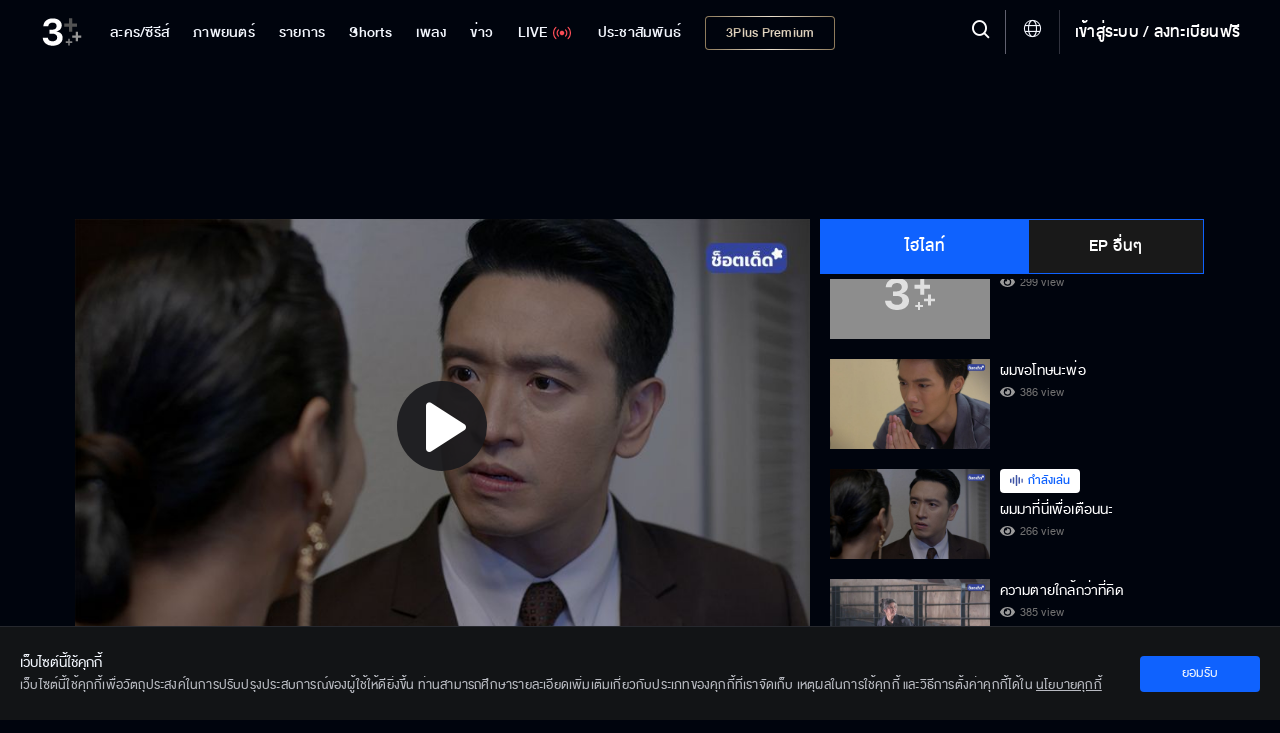

--- FILE ---
content_type: text/html; charset=utf-8
request_url: https://ch3plus.com/v/92467
body_size: 56811
content:
<!DOCTYPE html><html lang="th" id=""><head><link rel="stylesheet" href="https://cdnjs.cloudflare.com/ajax/libs/font-awesome/4.7.0/css/font-awesome.min.css"/><style>
                        .vjs-control-bar {
                            background: rgba(0,0,0,0.5) !important;
                            }
                        .vjs-control-bar.vjs-header-bar {
                            background: linear-gradient(180deg, rgba(0,0,0,0) 0%, rgba(0,0,0,0.3) 25%, rgba(0,0,0,0.5) 75%) !important;
                            top: unset !important;
                            bottom: 2.7rem !important;
                            padding-bottom: 0.4rem !important;
                        }
                        .vjs-control-bar.vjs-header-bar .vjs-gradient-background {
                            display: none;
                        }
                        </style><meta charSet="utf-8"/><meta name="viewport" content="width=device-width, initial-scale=1.0, maximum-scale=1.0, user-scalable=no"/><link rel="shortcut icon" type="image/x-icon" href="/static/images/favicon/favicon.ico"/><title>ผมมาที่นี่เพื่อเตือนนะ</title><meta name="description" content="ระบำเมฆ วาริท(จ๊อบ ธัชพล) สะกดรอยตามเหมือนมาดา(มณีรัตน์) ทำให้รู้ว่าเหมือนมาดาแอบคบหากับอิศรา(อดิศร) คนสนิทของภาณุ (ชาย ชาตโยดม) คิง (ศรุต)สงสัยเรื่องการตายของแม่หนูเล็กมากยิ่งขึ้น เขาบอกกับวาริท ว่าวันที่พาขวัญแม่ของหนูเล็ก ประสบอุบัติเหตุ ถูกรถชนตาย อิศราไปถึงที่เกิดเหตุเป็นคนแรก พ่อของวาริท ฟื้นจากผ่าตัดก็โวยวายกับจ้อยว่าอยากพบวาริท เมื่อวาริทมาถึง พ่อก็ต่อว่า ทุบตี ที่วาริททิ้งเขาให้อยู่เพียงลำพัง ซ้ำยังบอกว่า วาริทเป็นคนลวงโลกอีกด้วย ปรินท์ให้ลูกน้องไปถ่ายคลิปที่โรงพยาบาล จึงรู้ความจริงทุกอย่าง หวังเก็บหลักฐานเอาไว้เปิดโปงวาริท งานประมูลส่วนขยายนิคมอุตสาหกรรม ภาณุกับโชนรังสี(ลภัสรดา) กลายเป็นคู่แข่งในการประมูลอีกครั้ง สุดท้าย โชนรังสีได้ส่วนแบ่งไป ห้าสิบเปอร์เซ็นต์ ทำให้ภานุหัวเสียมาก เช่นชนก(ภาสกร)ไปติดพันโรส (ชาเคอรึน)  สาวในบาร์จนมีเรื่องชกต่อยกับนักเที่ยวคนอื่น พอดีโชนรังสีอยู่ในเหตุการณ์ จึงให้ลูกน้องช่วยไว้ เธอยุให้เช่นชนก ทำธุรกิจเป็นของตนเองไม่อยู่ใต้ร่มเงาของพ่ออีกต่อไป ปรินทร์(โอม คณิน) จัดงานแสดงสินค้า และเชิญหนูเล็กไปออกร้านเสื้อผ้า  วาริทไม่ชอบใจที่ปรินทร์เข้ามาตีสนิทกับหนูเล็ก วายุพ่อของวาริทออกจากโรงพยาบาลพอดี  พบเข้ากับวาริทและหนูเล็กโดยบังเอิญ วายุเข้าไปทักวาริท  แต่วาริททำเป็นจำไม่ได้ ยิ่งทำให้พ่อโกรธจัด หนูเล็กเริ่มสงสัยในตัววาริท"/><meta name="keywords" content="ผมมาที่นี่เพื่อเตือนนะ,ระบำเมฆ,ผมมาที่นี่เพื่อเตือนนะ,Original,ซีรีส์ไทย,ซีรีส์นานาชาติ,วาไรตี้,การ์ตูน &amp; เกม,ช้อปปิ้ง,Ch3 Special,เกมโชว์,เรียลลิตี้,ทอล์กโชว์,ออนไลน์ เอ็กซ์คลูซีฟ,ละครฮิตที่คิดถึง,ไฮไลท์,คลิปเด็ด,ทีเซอร์,3Plus,ช่อง3"/><meta http-equiv="content-language" content="th"/><meta http-equiv="X-UA-Compatible" content="IE=edge,chrome=1"/><meta name="Cache-Control" content="no-transform, public, max-age=300, s-maxage=900, must-revalidate"/><meta name="Content-Encoding" content="gzip"/><meta http-equiv="cleartype" content="on"/><meta name="HandheldFriendly" content="True"/><meta name="copyright" content="2020 Bangkok Entertainment Co.,Ltd. All Rights Reserved. Powered by BECi Corporation Ltd."/><meta name="author" content="BECi Corporation Ltd. Thailand."/><meta name="generator" content="CH3Plus.com"/><meta name="robots" content="index,follow"/><meta name="rating" content="general"/><meta name="Googlebot" content="all"/><meta name="site_name" content="CH3Plus.com"/><meta name="image" content="https://assets.ch3plus.com/rerun/2020/02/2609794549.jpg"/><meta name="twitter:card" content="summary_large_image"/><meta name="twitter:site" content="@ch3plus"/><meta name="twitter:title" content="ผมมาที่นี่เพื่อเตือนนะ"/><meta name="twitter:description" content="ระบำเมฆ วาริท(จ๊อบ ธัชพล) สะกดรอยตามเหมือนมาดา(มณีรัตน์) ทำให้รู้ว่าเหมือนมาดาแอบคบหากับอิศรา(อดิศร) คนสนิทของภาณุ (ชาย ชาตโยดม) คิง (ศรุต)สงสัยเรื่องการตายของแม่หนูเล็กมากยิ่งขึ้น เขาบอกกับวาริท ว่าวันที่พาขวัญแม่ของหนูเล็ก ประสบอุบัติเหตุ ถูกรถชนตาย อิศราไปถึงที่เกิดเหตุเป็นคนแรก พ่อของวาริท ฟื้นจากผ่าตัดก็โวยวายกับจ้อยว่าอยากพบวาริท เมื่อวาริทมาถึง พ่อก็ต่อว่า ทุบตี ที่วาริททิ้งเขาให้อยู่เพียงลำพัง ซ้ำยังบอกว่า วาริทเป็นคนลวงโลกอีกด้วย ปรินท์ให้ลูกน้องไปถ่ายคลิปที่โรงพยาบาล จึงรู้ความจริงทุกอย่าง หวังเก็บหลักฐานเอาไว้เปิดโปงวาริท งานประมูลส่วนขยายนิคมอุตสาหกรรม ภาณุกับโชนรังสี(ลภัสรดา) กลายเป็นคู่แข่งในการประมูลอีกครั้ง สุดท้าย โชนรังสีได้ส่วนแบ่งไป ห้าสิบเปอร์เซ็นต์ ทำให้ภานุหัวเสียมาก เช่นชนก(ภาสกร)ไปติดพันโรส (ชาเคอรึน)  สาวในบาร์จนมีเรื่องชกต่อยกับนักเที่ยวคนอื่น พอดีโชนรังสีอยู่ในเหตุการณ์ จึงให้ลูกน้องช่วยไว้ เธอยุให้เช่นชนก ทำธุรกิจเป็นของตนเองไม่อยู่ใต้ร่มเงาของพ่ออีกต่อไป ปรินทร์(โอม คณิน) จัดงานแสดงสินค้า และเชิญหนูเล็กไปออกร้านเสื้อผ้า  วาริทไม่ชอบใจที่ปรินทร์เข้ามาตีสนิทกับหนูเล็ก วายุพ่อของวาริทออกจากโรงพยาบาลพอดี  พบเข้ากับวาริทและหนูเล็กโดยบังเอิญ วายุเข้าไปทักวาริท  แต่วาริททำเป็นจำไม่ได้ ยิ่งทำให้พ่อโกรธจัด หนูเล็กเริ่มสงสัยในตัววาริท"/><meta name="twitter:image" content="https://assets.ch3plus.com/rerun/2020/02/2609794549.jpg"/><meta name="twitter:url" content="https://ch3plus.com/v/92467"/><meta property="fb:app_id" content="417848168921878"/><meta property="og:title" content="ผมมาที่นี่เพื่อเตือนนะ"/><meta property="og:description" content="ระบำเมฆ วาริท(จ๊อบ ธัชพล) สะกดรอยตามเหมือนมาดา(มณีรัตน์) ทำให้รู้ว่าเหมือนมาดาแอบคบหากับอิศรา(อดิศร) คนสนิทของภาณุ (ชาย ชาตโยดม) คิง (ศรุต)สงสัยเรื่องการตายของแม่หนูเล็กมากยิ่งขึ้น เขาบอกกับวาริท ว่าวันที่พาขวัญแม่ของหนูเล็ก ประสบอุบัติเหตุ ถูกรถชนตาย อิศราไปถึงที่เกิดเหตุเป็นคนแรก พ่อของวาริท ฟื้นจากผ่าตัดก็โวยวายกับจ้อยว่าอยากพบวาริท เมื่อวาริทมาถึง พ่อก็ต่อว่า ทุบตี ที่วาริททิ้งเขาให้อยู่เพียงลำพัง ซ้ำยังบอกว่า วาริทเป็นคนลวงโลกอีกด้วย ปรินท์ให้ลูกน้องไปถ่ายคลิปที่โรงพยาบาล จึงรู้ความจริงทุกอย่าง หวังเก็บหลักฐานเอาไว้เปิดโปงวาริท งานประมูลส่วนขยายนิคมอุตสาหกรรม ภาณุกับโชนรังสี(ลภัสรดา) กลายเป็นคู่แข่งในการประมูลอีกครั้ง สุดท้าย โชนรังสีได้ส่วนแบ่งไป ห้าสิบเปอร์เซ็นต์ ทำให้ภานุหัวเสียมาก เช่นชนก(ภาสกร)ไปติดพันโรส (ชาเคอรึน)  สาวในบาร์จนมีเรื่องชกต่อยกับนักเที่ยวคนอื่น พอดีโชนรังสีอยู่ในเหตุการณ์ จึงให้ลูกน้องช่วยไว้ เธอยุให้เช่นชนก ทำธุรกิจเป็นของตนเองไม่อยู่ใต้ร่มเงาของพ่ออีกต่อไป ปรินทร์(โอม คณิน) จัดงานแสดงสินค้า และเชิญหนูเล็กไปออกร้านเสื้อผ้า  วาริทไม่ชอบใจที่ปรินทร์เข้ามาตีสนิทกับหนูเล็ก วายุพ่อของวาริทออกจากโรงพยาบาลพอดี  พบเข้ากับวาริทและหนูเล็กโดยบังเอิญ วายุเข้าไปทักวาริท  แต่วาริททำเป็นจำไม่ได้ ยิ่งทำให้พ่อโกรธจัด หนูเล็กเริ่มสงสัยในตัววาริท"/><meta property="og:image" content="https://assets.ch3plus.com/rerun/2020/02/2609794549.jpg"/><meta property="og:url" content="https://ch3plus.com/v/92467"/><meta property="og:site_name" content="CH3Plus.com"/><meta property="og:type" content="website"/><meta property="og:image:width" content="1200"/><meta property="og:image:height" content="630"/><meta property="og:image:type" content="image/jpeg"/><meta property="og:image:alt" content="ผมมาที่นี่เพื่อเตือนนะ"/><meta property="og:locale" content="th_TH"/><link rel="canonical" href="https://ch3plus.com/v/92467"/><link rel="manifest" href="/static/images/favicon/manifest.json"/><link rel="contents" href="#toc" type="text/html" title="ผมมาที่นี่เพื่อเตือนนะ"/><link rel="alternate" href="https://ch3plus.com/v/92467" hrefLang="th-TH"/><link rel="image_src" href="https://assets.ch3plus.com/rerun/2020/02/2609794549.jpg" type="image/jpeg"/><meta name="application-name" content="CH3Plus"/><meta name="apple-mobile-web-app-title" content="CH3Plus"/><meta name="apple-mobile-web-app-capable" content="yes"/><meta name="apple-mobile-web-app-status-bar-style" content="#191919"/><meta name="msapplication-TileColor" content="#FFFFFF"/><meta name="msapplication-TileImage" content="/static/images/favicon/favicon-16x16.png"/><meta name="theme-color" content="#191919"/><meta name="msapplication-config" content="/static/browserconfig.xml"/><link rel="icon" type="image/png" href="/static/images/favicon/favicon-16x16.png" sizes="16x16"/><link rel="icon" type="image/png" href="/static/images/favicon/favicon-32x32.png" sizes="32x32"/><link rel="icon" type="image/png" href="/static/images/favicon/favicon-96x96.png" sizes="96x96"/><link rel="icon" type="image/png" href="/static/images/favicon/favicon-192x192.png" sizes="192x192"/><link rel="shortcut icon" sizes="196x196" href="/static/images/favicon/favicon-96x96.png"/><link rel="apple-touch-icon" sizes="57x57" href="/static/images/ch3plus/ic_launcher-web.png"/><link rel="apple-touch-icon" sizes="60x60" href="/static/images/ch3plus/ic_launcher-web.png"/><link rel="apple-touch-icon" sizes="72x72" href="/static/images/ch3plus/ic_launcher-web.png"/><link rel="apple-touch-icon" sizes="76x76" href="/static/images/ch3plus/ic_launcher-web.png"/><link rel="apple-touch-icon" sizes="114x114" href="/static/images/ch3plus/ic_launcher-web.png"/><link rel="apple-touch-icon" sizes="120x120" href="/static/images/ch3plus/ic_launcher-web.png"/><link rel="apple-touch-icon" sizes="144x144" href="/static/images/ch3plus/ic_launcher-web.png"/><link rel="apple-touch-icon" sizes="152x152" href="/static/images/ch3plus/ic_launcher-web.png"/><link rel="apple-touch-icon" sizes="180x180" href="/static/images/ch3plus/ic_launcher-web.png"/><meta name="apple-itunes-app" content="app-id=475642354"/><meta name="google-play-app" content="app-id=com.beci.thaitv3android"/><link rel="apple-touch-icon" href="/static/images/ch3plus/ic_launcher-web.png"/><link rel="android-touch-icon" href="/static/images/ch3plus/ic_launcher-web.png"/><script>
                    if(typeof dataLayer === 'undefined'){dataLayer = [];}
                </script><script>dataLayer.push({"page_type":"detail","content_main_category":"drama","content_sub_category":"highlight","content_name":"ระบำเมฆ","content_owner":"null","screen_name":"ผมมาที่นี่เพื่อเตือนนะ"});</script><script>(function(w,d,s,l,i){w[l]=w[l]||[];w[l].push({'gtm.start':
            new Date().getTime(),event:'gtm.js'});var f=d.getElementsByTagName(s)[0],
            j=d.createElement(s),dl=l!='dataLayer'?'&l='+l:'';j.async=true;j.src=
            'https://www.googletagmanager.com/gtm.js?id='+i+dl;f.parentNode.insertBefore(j,f);
            })(window,document,'script','dataLayer','GTM-WRDM4ZS');</script><script type="text/javascript" src="/static/js/sha256.min.js"></script><script type="text/javascript" src="/static/js/primary.min.js"></script><script>var googletag = googletag || {};
            googletag.cmd = googletag.cmd || [];
            (function() {
              var gads = document.createElement('script');
              gads.async = true;
              gads.type = 'text/javascript';
              gads.src = '//www.googletagservices.com/tag/js/gpt.js';
              var node = document.getElementsByTagName('script')[0];
              node.parentNode.insertBefore(gads, node);
            })();</script><script>
            function getRandomSlotSize(arrSize){
                if(Array.isArray(arrSize[0])){
                    var return_size = arrSize[Math.floor(Math.random() * arrSize.length)];
                    return return_size;
                }else{
                    return arrSize;
                }
            }
            function getDFPSlotSize(adSizeArray){
                if (screen.availWidth>=992) {
                return adSizeArray[0];
              } else if (screen.availWidth<992 && screen.availWidth>740) {
                return adSizeArray[1];
              } else if (screen.availWidth<=740) {
                return adSizeArray[2];
              } else {
                return adSizeArray[2];
              }
            }

            
			var setAdsPPID = {
			gtm_client: JSON.parse(localStorage.getItem('gtm-client')),
			set: function(){
				if (typeof localStorage != 'undefined') {
					var usfo = this.gtm_client;
					if(!usfo) return
					if(usfo.user_login_status == 'login'){
						var PPID = sha256(usfo.member_id);
						googletag.pubads().setPublisherProvidedId(PPID);
					}
				}
			}
		}
	//setAdsPPID

            function DFPSmartBannerBillboard(adslot, adSizeArray, gptID, customParams, compAds) { // adslot=Slot Name, adSize=Size Array [Desktop, iPad-Tablet, Mobile], gpID=div id
              // if(Array.isArray(companions_slot)){
              // 	companions_slot.push(gptID)
              // }
              if(screen.availWidth<728)adSizeArray[1]=adSizeArray[2];
              googletag.cmd.push(function() {
                var mapLeader = googletag.sizeMapping().
                addSize([320, 400], adSizeArray[2]).
                addSize([320, 700], adSizeArray[2]).
                addSize([360, 200], adSizeArray[2]).
                addSize([640, 360], adSizeArray[1]).
                addSize([768, 200], adSizeArray[1]).
                addSize([1000, 200], adSizeArray[0]).
                build();
                var billboardsizes = googletag.sizeMapping().addSize([1000, 768], adSizeArray[0]).addSize([728, 300], adSizeArray[1]).addSize([0, 0], adSizeArray[2]).build();
                var slot_size = getDFPSlotSize(adSizeArray);
                if(compAds==1){
                  slot_size = getRandomSlotSize(slot_size);
                }
                //window.LeaderSlot = googletag.defineSlot("/11682287/" + adslot, slot_size, gptID);
                window.LeaderSlot = googletag.defineSlot(adslot, slot_size, gptID);
                if(window.LeaderSlot){
                  if (Array.isArray(customParams)) {
                    //new logic support multiple key and one key multiple values
                    customParams.forEach(param => {
                      if (param.key && typeof param.value === 'string') {
                          const values = param.value.includes(',') ? param.value.split(',') : [param.value];
                          window.LeaderSlot.setTargeting(param.key, values);
                      }
                    });
                  }else if(typeof customParams=='object' && typeof customParams.key!='undefined' && Array.isArray(customParams.value)){
                    window.LeaderSlot.setTargeting(customParams.key, customParams.value);
                    //window.LeaderSlot.setTargeting(customParams.key, customParams.value);
                  }
                  // if(typeof customParams=='object' && typeof customParams.key_exclusive!='undefined' && typeof customParams.value_exclusive!='undefined' && customParams.key_exclusive!='' && customParams.value_exclusive!=''){
                  //   window.LeaderSlot.setTargeting(customParams.key_exclusive, customParams.value_exclusive);
                  // }
                }
                if ((compAds == 1 || compAds == '1') && compAds!='undefined' && compAds!='') {
                  window.LeaderSlot.defineSizeMapping(mapLeader).addService(googletag.companionAds());
                  googletag.companionAds().setRefreshUnfilledSlots(true);
                  googletag.pubads().enableVideoAds();
                  // googletag.pubads().disableInitialLoad();
                }else{
                  window.LeaderSlot.defineSizeMapping(mapLeader)
                }
                window.LeaderSlot.addService(googletag.pubads());
                
                // googletag.pubads().enableLazyLoad();
                googletag.pubads().enableSingleRequest();
                googletag.pubads().collapseEmptyDivs();
                if(typeof setAdsPPID != 'undefined'){//pub ads PPID
                  setAdsPPID.set();
                }
                googletag.enableServices();

              });
              //document.write("<div id='" + gptID + "' style='width: auto; height: auto;' data-glade data-ad-unit-path='/11682287/" +  adslot + "'>");
              document.write("<div id='" + gptID + "' style='width: auto; height: auto;' data-glade data-ad-unit-path='" +  adslot + "'>");
              googletag.cmd.push(function() { googletag.display('' + gptID + ''); });
              document.write("</div>");
            }</script><script>
            (function() {
            var purl = window.location.href;
            var url = '//ads.pubmatic.com/AdServer/js/pwt/159791/2752';
            var profileVersionId = '';
            if(purl.indexOf('pwtv=')>0){
              var regexp = /pwtv=(.*?)(&|$)/g;
              var matches = regexp.exec(purl);
              if(matches.length >= 2 && matches[1].length > 0){
              profileVersionId = '/'+matches[1];
              }
            }
            var wtads = document.createElement('script');
            wtads.async = true;
            wtads.type = 'text/javascript';
            wtads.src = url+profileVersionId+'/pwt.js';
            var node = document.getElementsByTagName('script')[0];
            node.parentNode.insertBefore(wtads, node);
            })();</script><script src="/static/js/sso.js"></script><script>
            spotxDataLayer = [{ source: "313664", sync_limit: 7 }];
            (function(w,d,s,l,i){w[l]=w[l]||[];w[l].push({'gtm.start': new Date().getTime(),event:'gtm.js'});var f=d.getElementsByTagName(s)[0], j=d.createElement(s),dl=l!='dataLayer'?'&l='+l:'';j.async=true;j.src= 'https://www.googletagmanager.com/gtm.js?id='+i+dl;f.parentNode.insertBefore(j,f); })(window,document,'script','spotxDataLayer','GTM-NH3RQL3');</script><link rel="stylesheet" href="/static/css/semantic.min.css"/><link rel="stylesheet" href="/static/css/floating-event.css"/><script src="https://prod.uidapi.com/static/js/uid2-sdk-2.0.0.js" type="text/javascript"></script><script>
                    var imageChecker = function(){
                        var imageArr = document.querySelectorAll("img.lazy");
                        var sec = 1;
                        imageArr.forEach(function(element){
                            var imageTemp = new Image();
                            var loaded = false;
                            imageTemp.onload = function(){
                                loaded = true;
                            }
                            imageTemp.src = element.src;
                            setTimeout(function() {
                                if(loaded){
                                    
                                }else{
                                    //element.parentNode.removeChild(element);
                                    element.style.display = 'none';
                                }
                            }, sec * 1000)
                        });
                    }
                    document.addEventListener('DOMContentLoaded', imageChecker, false);
                </script><link rel="stylesheet" href="/static/css/jssocials.css"/><script type="text/javascript" src="/static/js/primary.min.js"></script><script async="" src="/static/js/custom-watch.js"></script><script src="/static/js/jssocials.js"></script><script src="/static/js/jssocials.shares.js"></script><script src="/static/js/clipboard.js"></script><script type="text/javascript" src="/static/js/video_player.js"></script><meta name="next-head-count" content="91"/><link rel="preload" href="/_next/static/css/static/QSq2x1VBiUc2ee5Vm6NEP/pages/_app.js.5874ff4b.chunk.css" as="style"/><link rel="stylesheet" href="/_next/static/css/static/QSq2x1VBiUc2ee5Vm6NEP/pages/_app.js.5874ff4b.chunk.css"/><link rel="preload" href="/_next/static/css/static/QSq2x1VBiUc2ee5Vm6NEP/pages/v/%5Bid%5D.js.d23d7b5d.chunk.css" as="style"/><link rel="stylesheet" href="/_next/static/css/static/QSq2x1VBiUc2ee5Vm6NEP/pages/v/%5Bid%5D.js.d23d7b5d.chunk.css"/><link rel="preload" href="/_next/static/QSq2x1VBiUc2ee5Vm6NEP/pages/_app.js" as="script"/><link rel="preload" href="/_next/static/QSq2x1VBiUc2ee5Vm6NEP/pages/v/%5Bid%5D.js" as="script"/><link rel="preload" href="/_next/static/runtime/webpack-72bc6cd911220681a9bb.js" as="script"/><link rel="preload" href="/_next/static/runtime/main-275592ca1bcfafd58179.js" as="script"/><style id="__jsx-3430217733">.footer-bar-disabled{display:none !important;}</style></head><body class="video-content-now "><noscript><iframe src="https://www.googletagmanager.com/ns.html?id=GTM-WRDM4ZS" height="0" width="0" style="display:none;visibility:hidden"></iframe></noscript><noscript><iframe src="https://www.googletagmanager.com/ns.html?id=GTM-NH3RQL3&amp;source=313664&amp;sync_limit=7" height="0" width="0" style="display:none;visibility:hidden"></iframe></noscript><div id="__next"><div></div><header class=""><div><nav><ul class="navigation"><li class="item item-series item-dropdown"><a href="/drama"><span>ละคร/ซีรีส์</span></a><div class="dropdown"><div class="dropdown-content"><p>ละคร/ซีรีส์</p><a class="" href="/drama">ละคร/ซีรีส์</a><a class="" href="/interseries">ซีรีส์นานาชาติ</a><a class="" href="/cartoon">การ์ตูน &amp; เกม</a></div></div></li><li class="item movie"><a class="" href="/movie"><span>ภาพยนตร์</span></a></li><li class="item item-tvshow item-dropdown "><a href="/program"><span>รายการ</span></a><div class="dropdown"><div class="dropdown-content"><p>รายการ</p><a class="" href="/program"> <!-- -->รายการ</a><a class="" href="/ch3special">Ch3 Special</a><a class="" href="/gameshow">เกมโชว์</a><a class="" href="/talkshow">ทอล์กโชว์</a><a class="" href="/reality">เรียลลิตี้</a><a class="" href="/shopping">ช๊อปปิ้ง</a><a class="" href="/program/hitscene">ไฮไลท์</a><a class="" href="/program/scoop">ทีเซอร์</a></div></div></li><li class="item"><a href="/shorts/special"><span>Shorts</span></a></li><li class="item item-music item-dropdown"><a href="/music" title="เพลง"><span>เพลง</span></a><div class="dropdown"><div class="dropdown-content"><p>เพลง</p><a class="" href="/music/soundtracks">เพลงละครช่อง 3</a><a class="" href="/music/karaoke">คาราโอเกะ</a><a class="" href="/music/playlist">เพลย์ลิสต์</a></div></div></li><li class="item item-news item-dropdown"><a href="/news"><span>ข่าว</span></a><div class="dropdown"><div class="dropdown-content"><p>ข่าว</p><a href="/news" class="">ข่าวทั้งหมด</a><a class="" href="/news/local">ในประเทศ</a><a class="" href="/news/crime">อาชญากรรม</a><a class="" href="/news/socialnews">สังคมออนไลน์</a><a class="" href="/news/political">เลือกตั้งและการเมือง</a><a class="" href="/news/economy">เศรษฐกิจ</a><a class="" href="/news/international">ต่างประเทศ</a><a class="" href="/news/sport">กีฬา</a><a class="" href="/news/entertainment">บันเทิง</a><a class="" href="/news/lifestyle">ไลฟ์สไตล์</a><a class="" href="/news/technology">ไอที</a><a class="" href="/news/newsbriefing">สรุปข่าว</a><a class="" href="/news/royal">พระราชสำนัก</a><a class="" href="/news/environment">สิ่งแวดล้อม</a><a class="" href="/news/program">รายการข่าว</a></div></div></li><li class="item tvlive undefined"><a href="/live"><span>LIVE</span><img src="/static/images/ch3plus/signal.svg" alt="ดูทีวีออนไลน์"/></a></li><li class="item item-special item-dropdown"><a href="/artists"><span>ประชาสัมพันธ์</span></a><div class="dropdown"><p class="dropbtn">ประชาสัมพันธ์<img src="/static/images/icon-dropdown.svg" alt="Special - 3Plus"/></p><div class="dropdown-content"><p>ประชาสัมพันธ์</p><a class="" href="/artists">Artist Profiles</a><a class="" href="/special/activities">กิจกรรม</a><a class="" href="/fandom/votes">Votes</a><a class="" href="/special/dramascoop">Update</a><a class="" href="/special/business">สังคมธุรกิจ</a><a class="" href="/special/pr">ช่อง3เพื่อสังคม</a></div></div></li><li class="item item-packages show-package-button"><a href="/packages"><span>3Plus Premium</span></a></li></ul></nav><div class="logo"><a href="/?refer=intro"><img src="https://media.ch3plus.com/logo3plus/ch3plus-logo.svg" alt="ดูทีวีกด 33 ดูออนไลน์ที่ 3Plus - ช่อง3"/></a></div><div class="nav-group"><div class="menu-setting-2"><a><span class="menu-1 icon-hamburger" alt="Menu - 3Plus"></span></a></div><div class="register"><span class="divider"></span><a></a></div><div class="global-language-switcher  "><a class="language-switcher-btn"><span class="icon icon-globe"></span></a><div class="ui borderless inverted vertical language-menu menu"><a class="item"><span class="icon-wrapper"><span class="icon icon-check-circle-solid"></span></span><span class="item-title">ไทย</span></a><a class="item"><span class="item-title">English</span></a></div></div><div class="nav-line"></div><div class="hd-search"><a title="Search" class="searchmodal modal_open "><span class="icon-search"></span></a></div><section class="searchmodal modal-overlay " role="dialog"><div class="modal-content" role="document"><button type="button" class="btn-close" aria-label="close" title="ยกเลิก"><span class="icon-x"></span></button><div><form id="search_form"><span class="icon-search"></span><button class="btn-Search" type="button" style="cursor:pointer"><span class="icon-search"></span></button></form></div></div></section><section class="clearmodal modal-overlay " role="dialog"><div class="modal-content" role="document"><h3>ล้างคำค้นหา</h3><p>ประวัติการค้นหาของคุณจะถูกลบออกถาวร</p><a title="ยกเลิก">ยกเลิก</a><a class="cf-clear clear_search_history" title="ล้างคำค้นหา">ล้างคำค้นหา</a><span class="icon-x" title="ปิด"></span></div></section><div class="modal-backdrop"></div></div><div class="nav-detail"><div class="user-set"><ul><li><a class="underline" title="เข้าสู่ระบบ"></a></li></ul></div><ul><li><h3><a href="#" title="ละคร/ซีรีส์">ละคร/ซีรีส์ <img src="/static/images/icon-dropdown.svg" alt="ละคร/ซีรีส์ - 3Plus"/></a></h3><ul><li><a href="/drama" title="ละคร">ละคร</a></li><li><a href="/original" title="Mello Original">Mello Original</a></li><li><a href="/interseries" title="ซีรีส์นานาชาติ">ซีรีส์นานาชาติ</a></li><li><a href="/oldseries" title="ละครฮิตที่คิดถึง">ละครฮิตที่คิดถึง</a></li><li><a href="/exclusive" title="ออนไลน์ เอ็กซ์คลูซีฟ">ออนไลน์ เอ็กซ์คลูซีฟ</a></li><li><a href="/cartoon" title="การ์ตูน &amp; เกม">การ์ตูน &amp; เกม</a></li><li><a href="/series/hitscene" title="ไฮไลท์">ไฮไลท์</a></li><li><a href="/series/scoop" title="ทีเซอร์">ทีเซอร์</a></li></ul></li><li><h3><a href="#" title="รายการ">รายการ <img src="/static/images/icon-dropdown.svg" alt="รายการ - 3Plus"/></a></h3><ul><li><a href="/program" title="วาไรตี้">วาไรตี้</a></li><li><a href="/ch3special" title="Ch3 Special">Ch3 Special</a></li><li><a href="/gameshow" title="เกมโชว์">เกมโชว์</a></li><li><a href="/talkshow" title="ทอล์กโชว์">ทอล์กโชว์</a></li><li><a href="/reality" title="เรียลลิตี้">เรียลลิตี้</a></li><li><a href="/shopping" title="ช้อปปิ้ง">ช้อปปิ้ง</a></li><li><a href="/program/hitscene" title="ไฮไลท์">ไฮไลท์</a></li><li><a href="/program/scoop" title="ทีเซอร์">ทีเซอร์</a></li></ul></li><li><h3><a href="#" title="ข่าว">ข่าว <img src="/static/images/icon-dropdown.svg" alt="ข่าว - 3Plus"/></a></h3><ul><li><a href="/news" title="ข่าวทั้งหมด">ข่าวทั้งหมด</a> </li><li><a href="/news/local" title="ในประเทศ">ในประเทศ</a></li><li><a href="/news/crime" title="อาชญากรรม">อาชญากรรม</a></li><li><a href="/news/socialnews" title="สังคมออนไลน์">สังคมออนไลน์</a></li><li><a href="/news/political" title="เลือกตั้งและการเมือง">เลือกตั้งและการเมือง</a></li><li><a href="/news/economy" title="เศรษฐกิจ">เศรษฐกิจ</a></li><li><a href="/news/international" title="ต่างประเทศ">ต่างประเทศ</a></li><li><a href="/news/sport" title="กีฬา">กีฬา</a></li><li><a href="/news/entertainment" title="บันเทิง">บันเทิง</a></li><li><a href="/news/lifestyle" title="ไลฟ์สไตล์">ไลฟ์สไตล์</a></li><li><a href="/news/technology" title="ไอที">ไอที</a></li><li><a href="/news/newsbriefing" title="สรุปข่าว">สรุปข่าว</a></li><li><a href="/news/royal" title="พระราชสำนัก">พระราชสำนัก</a></li><li><a href="/news/environment" title="สิ่งแวดล้อม">สิ่งแวดล้อม</a></li><li><a href="/news/program" title="รายการข่าว">รายการข่าว</a></li></ul></li><li><h3 class="tvlive"><a href="/live" title="LIVE">LIVE</a></h3></li></ul></div></div></header><div id="logout" class="modal tem2"><h3>ออกจากระบบ</h3><div><p>เสียใจจังจะหยุดพักความสนุกไว้แค่นี้...</p><p class="btn-group"><a class="cancel" href="#" rel="modal:close" title="ยกเลิก">ยกเลิก</a><a class="agree" href="#" rel="modal:close" title="ตกลง">ตกลง</a></p></div></div><div id="deleteMessage" class="modal tem2"><h3>ล้างการแจ้งเตือนทั้งหมด</h3><div><p>คุณต้องการล้างการแจ้งเตือนทั้งหมด?</p><p class="btn-group"><a class="cancel" href="#" rel="modal:close">ยกเลิก</a><a class="agree" href="#" rel="modal:close">ล้างทั้งหมด</a></p></div></div><div id="delete-acc" class="modal tem2"><div><h3>ลบบัญชี</h3><p>หากคุณลบบัญชี 3Plus <span>คุณจะไม่สามารถที่จะเข้าสู่ระบบได้อีกต่อไป</span></p><p>คุณเเน่ใจหรือไม่ว่าต้องการดำเนินการต่อ</p><p class="btn-group"><a class="agree" rel="modal:close" title="ยกเลิก">ยกเลิก</a><a class="cancel" title="ตกลง">ตกลง</a></p></div></div><div class="wrapall"><section class="container-list-col ch3-box"><div class="sp-banner first"><div id="div-gpt-ad-Web_3plus_Rerun_Leaderboard_1"></div><script>DFPSmartBannerBillboard('/11682287/Web_Ch3Plus_Drama/Hitscene_Leaderboard',[[[728,90],[970,90],[970,250]],[728,90],[[300,100],[320,50]]],'div-gpt-ad-Web_3plus_Rerun_Leaderboard_1', [{"key":"CH3Plus-ThaiSeries","value":"RaBamMek"}], '1');</script></div><section class="continue-tvlive"><div class="d-flex"><div class="col-left-watching col-video-1"><div class="videoWrapper player-container "><div id="player-placeholder" class="invisible" style="padding-top:56.25%"></div><div class="player-position"><div id="rerun_player"></div></div></div><div class="watch-vdo-noti"></div><div class="content-video-title"><div class="title-drama "><h1>ผมมาที่นี่เพื่อเตือนนะ</h1><p class="broadcast viewed-watch"><span>266<!-- --> view</span>ออกอากาศ พุธที่ 19 กุมภาพันธ์ 2563</p></div><div class="share-vdo-watch"><span class="socialbx socialbx-watch"></span><a title="แชร์ลิงค์นี้" class="sharemodal modal_open socialbx-watch" data-url="https://ch3plus.com/v/92467"><span>Share</span></a></div></div></div><div class="col-right-watching col-video-2"><div class="tab-list ellip"><div class="tab"><button class="tablinks active">ไฮไลท์</button><button class="tablinks">EP อื่นๆ</button></div><div id="tab-1" class="tabcontent" style="display:block"><div class="tab-scroll-list scroll-style-2"><div class="thum-video active"><a href="/v/94264" title="รอยยิ้มที่ทำให้หลงรักตั้งแต่แรกเห็น"><div class="video-list rerun"><div class="position-tl "></div><div class="thumb"><span class="" style="display:inline-block"></span></div></div></a><div class="video-list-text rerun"><a href="/v/94264" title="รอยยิ้มที่ทำให้หลงรักตั้งแต่แรกเห็น"><h2 class="">รอยยิ้มที่ทำให้หลงรักตั้งแต่แรกเห็น</h2><p class="viewed-watch">637<!-- --> view</p></a></div></div><div class="thum-video active"><a href="/v/94263" title="คุณต้องดูแลหนูเล็กให้ดี ไม่งั้นผมจะมาทวงคืน"><div class="video-list rerun"><div class="position-tl "></div><div class="thumb"><span class="" style="display:inline-block"></span></div></div></a><div class="video-list-text rerun"><a href="/v/94263" title="คุณต้องดูแลหนูเล็กให้ดี ไม่งั้นผมจะมาทวงคืน"><h2 class="">คุณต้องดูแลหนูเล็กให้ดี ไม่งั้นผมจะมาทวงคืน</h2><p class="viewed-watch">261<!-- --> view</p></a></div></div><div class="thum-video active"><a href="/v/94185" title="ฉันคือแม่ของหนูเล็ก"><div class="video-list rerun"><div class="position-tl "></div><div class="thumb"><span class="" style="display:inline-block"></span></div></div></a><div class="video-list-text rerun"><a href="/v/94185" title="ฉันคือแม่ของหนูเล็ก"><h2 class="">ฉันคือแม่ของหนูเล็ก</h2><p class="viewed-watch">504<!-- --> view</p></a></div></div><div class="thum-video active"><a href="/v/94182" title="พ่อทำเพื่อปกป้องลูก"><div class="video-list rerun"><div class="position-tl "></div><div class="thumb"><span class="" style="display:inline-block"></span></div></div></a><div class="video-list-text rerun"><a href="/v/94182" title="พ่อทำเพื่อปกป้องลูก"><h2 class="">พ่อทำเพื่อปกป้องลูก</h2><p class="viewed-watch">433<!-- --> view</p></a></div></div><div class="thum-video active"><a href="/v/94135" title="แกก็แค่เสือสิ้นลาย"><div class="video-list rerun"><div class="position-tl "></div><div class="thumb"><span class="" style="display:inline-block"></span></div></div></a><div class="video-list-text rerun"><a href="/v/94135" title="แกก็แค่เสือสิ้นลาย"><h2 class="">แกก็แค่เสือสิ้นลาย</h2><p class="viewed-watch">210<!-- --> view</p></a></div></div><div class="thum-video active"><a href="/v/94131" title="นอนนิ่ง ๆ นะ"><div class="video-list rerun"><div class="position-tl "></div><div class="thumb"><span class="" style="display:inline-block"></span></div></div></a><div class="video-list-text rerun"><a href="/v/94131" title="นอนนิ่ง ๆ นะ"><h2 class="">นอนนิ่ง ๆ นะ</h2><p class="viewed-watch">1.4K<!-- --> view</p></a></div></div><div class="thum-video active"><a href="/v/94095" title="เราเป็นศัตรูกัน"><div class="video-list rerun"><div class="position-tl "></div><div class="thumb"><span class="" style="display:inline-block"></span></div></div></a><div class="video-list-text rerun"><a href="/v/94095" title="เราเป็นศัตรูกัน"><h2 class="">เราเป็นศัตรูกัน</h2><p class="viewed-watch">292<!-- --> view</p></a></div></div><div class="thum-video active"><a href="/v/94094" title="เป็นคนขี้น้อยใจตั้งแต่เมื่อไหร่"><div class="video-list rerun"><div class="position-tl "></div><div class="thumb"><span class="" style="display:inline-block"></span></div></div></a><div class="video-list-text rerun"><a href="/v/94094" title="เป็นคนขี้น้อยใจตั้งแต่เมื่อไหร่"><h2 class="">เป็นคนขี้น้อยใจตั้งแต่เมื่อไหร่</h2><p class="viewed-watch">578<!-- --> view</p></a></div></div><div class="thum-video active"><a href="/v/94040" title="ริทยังรักษาสัญญาเสมอ"><div class="video-list rerun"><div class="position-tl "></div><div class="thumb"><span class="" style="display:inline-block"></span></div></div></a><div class="video-list-text rerun"><a href="/v/94040" title="ริทยังรักษาสัญญาเสมอ"><h2 class="">ริทยังรักษาสัญญาเสมอ</h2><p class="viewed-watch">296<!-- --> view</p></a></div></div><div class="thum-video active"><a href="/v/94039" title="เจ้าสาวถูกลักพาตัว"><div class="video-list rerun"><div class="position-tl "></div><div class="thumb"><span class="" style="display:inline-block"></span></div></div></a><div class="video-list-text rerun"><a href="/v/94039" title="เจ้าสาวถูกลักพาตัว"><h2 class="">เจ้าสาวถูกลักพาตัว</h2><p class="viewed-watch">286<!-- --> view</p></a></div></div><div class="thum-video active"><a href="/v/93922" title="มันทำอะไรไม่ได้แล้ว"><div class="video-list rerun"><div class="position-tl "></div><div class="thumb"><span class="" style="display:inline-block"></span></div></div></a><div class="video-list-text rerun"><a href="/v/93922" title="มันทำอะไรไม่ได้แล้ว"><h2 class="">มันทำอะไรไม่ได้แล้ว</h2><p class="viewed-watch">234<!-- --> view</p></a></div></div><div class="thum-video active"><a href="/v/93921" title="ผมอยากเก็บความทรงจำเอาไว้ที่นี่"><div class="video-list rerun"><div class="position-tl "></div><div class="thumb"><span class="" style="display:inline-block"></span></div></div></a><div class="video-list-text rerun"><a href="/v/93921" title="ผมอยากเก็บความทรงจำเอาไว้ที่นี่"><h2 class="">ผมอยากเก็บความทรงจำเอาไว้ที่นี่</h2><p class="viewed-watch">309<!-- --> view</p></a></div></div><div class="thum-video active"><a href="/v/93864" title="เธอกล้าพูดไหมว่าเธอเป็นนางนกต่อให้ฉัน"><div class="video-list rerun"><div class="position-tl "></div><div class="thumb"><span class="" style="display:inline-block"></span></div></div></a><div class="video-list-text rerun"><a href="/v/93864" title="เธอกล้าพูดไหมว่าเธอเป็นนางนกต่อให้ฉัน"><h2 class="">เธอกล้าพูดไหมว่าเธอเป็นนางนกต่อให้ฉัน</h2><p class="viewed-watch">135<!-- --> view</p></a></div></div><div class="thum-video active"><a href="/v/93856" title="ใจที่ให้หนูไม่รู้ว่าพ่อจะมีหรือเปล่า"><div class="video-list rerun"><div class="position-tl "></div><div class="thumb"><span class="" style="display:inline-block"></span></div></div></a><div class="video-list-text rerun"><a href="/v/93856" title="ใจที่ให้หนูไม่รู้ว่าพ่อจะมีหรือเปล่า"><h2 class="">ใจที่ให้หนูไม่รู้ว่าพ่อจะมีหรือเปล่า</h2><p class="viewed-watch">112<!-- --> view</p></a></div></div><div class="thum-video active"><a href="/v/93799" title="ผมอยากจะดูแลคุณตลอดชีวิต"><div class="video-list rerun"><div class="position-tl "></div><div class="thumb"><span class="" style="display:inline-block"></span></div></div></a><div class="video-list-text rerun"><a href="/v/93799" title="ผมอยากจะดูแลคุณตลอดชีวิต"><h2 class="">ผมอยากจะดูแลคุณตลอดชีวิต</h2><p class="viewed-watch">93<!-- --> view</p></a></div></div><div class="thum-video active"><a href="/v/93798" title="รักฉันแต่นายเลือกจะทำกับฉันแบบนี้"><div class="video-list rerun"><div class="position-tl "></div><div class="thumb"><span class="" style="display:inline-block"></span></div></div></a><div class="video-list-text rerun"><a href="/v/93798" title="รักฉันแต่นายเลือกจะทำกับฉันแบบนี้"><h2 class="">รักฉันแต่นายเลือกจะทำกับฉันแบบนี้</h2><p class="viewed-watch">154<!-- --> view</p></a></div></div><div class="thum-video active"><a href="/v/93708" title="ฉันไม่อนุญาตให้นายคบกับหนูเล็ก"><div class="video-list rerun"><div class="position-tl "></div><div class="thumb"><span class="" style="display:inline-block"></span></div></div></a><div class="video-list-text rerun"><a href="/v/93708" title="ฉันไม่อนุญาตให้นายคบกับหนูเล็ก"><h2 class="">ฉันไม่อนุญาตให้นายคบกับหนูเล็ก</h2><p class="viewed-watch">168<!-- --> view</p></a></div></div><div class="thum-video active"><a href="/v/93707" title="ริทจะอยู่กับหนูเล็กเสมอ"><div class="video-list rerun"><div class="position-tl "></div><div class="thumb"><span class="" style="display:inline-block"></span></div></div></a><div class="video-list-text rerun"><a href="/v/93707" title="ริทจะอยู่กับหนูเล็กเสมอ"><h2 class="">ริทจะอยู่กับหนูเล็กเสมอ</h2><p class="viewed-watch">357<!-- --> view</p></a></div></div><div class="thum-video active"><a href="/v/93620" title="ฉันจะแก้แค้นโดยใช้ลูกสาวแกเป็นเครื่องมือ"><div class="video-list rerun"><div class="position-tl "></div><div class="thumb"><span class="" style="display:inline-block"></span></div></div></a><div class="video-list-text rerun"><a href="/v/93620" title="ฉันจะแก้แค้นโดยใช้ลูกสาวแกเป็นเครื่องมือ"><h2 class="">ฉันจะแก้แค้นโดยใช้ลูกสาวแกเป็นเครื่องมือ</h2><p class="viewed-watch">344<!-- --> view</p></a></div></div><div class="thum-video active"><a href="/v/93616" title="ฉันไม่ต้องให้แกคบกับคนชั้นต่ำ"><div class="video-list rerun"><div class="position-tl "></div><div class="thumb"><span class="" style="display:inline-block"></span></div></div></a><div class="video-list-text rerun"><a href="/v/93616" title="ฉันไม่ต้องให้แกคบกับคนชั้นต่ำ"><h2 class="">ฉันไม่ต้องให้แกคบกับคนชั้นต่ำ</h2><p class="viewed-watch">98<!-- --> view</p></a></div></div><div class="thum-video active"><a href="/v/93498" title="ถึงสถานะจะเปลี่ยนแต่ใจผมยังไม่เปลี่ยน"><div class="video-list rerun"><div class="position-tl "></div><div class="thumb"><span class="" style="display:inline-block"></span></div></div></a><div class="video-list-text rerun"><a href="/v/93498" title="ถึงสถานะจะเปลี่ยนแต่ใจผมยังไม่เปลี่ยน"><h2 class="">ถึงสถานะจะเปลี่ยนแต่ใจผมยังไม่เปลี่ยน</h2><p class="viewed-watch">343<!-- --> view</p></a></div></div><div class="thum-video active"><a href="/v/93497" title="ถ้าไม่อยากมีปัญหาอย่ายุ่งกับหนูเล็ก"><div class="video-list rerun"><div class="position-tl "></div><div class="thumb"><span class="" style="display:inline-block"></span></div></div></a><div class="video-list-text rerun"><a href="/v/93497" title="ถ้าไม่อยากมีปัญหาอย่ายุ่งกับหนูเล็ก"><h2 class="">ถ้าไม่อยากมีปัญหาอย่ายุ่งกับหนูเล็ก</h2><p class="viewed-watch">137<!-- --> view</p></a></div></div><div class="thum-video active"><a href="/v/93417" title="ฉันไว้ใจพวกเธอ"><div class="video-list rerun"><div class="position-tl "></div><div class="thumb"><span class="" style="display:inline-block"></span></div></div></a><div class="video-list-text rerun"><a href="/v/93417" title="ฉันไว้ใจพวกเธอ"><h2 class="">ฉันไว้ใจพวกเธอ</h2><p class="viewed-watch">148<!-- --> view</p></a></div></div><div class="thum-video active"><a href="/v/93415" title="ทำไมถึงรวมหัวกันหักหลังคุณพ่อ"><div class="video-list rerun"><div class="position-tl "></div><div class="thumb"><span class="" style="display:inline-block"></span></div></div></a><div class="video-list-text rerun"><a href="/v/93415" title="ทำไมถึงรวมหัวกันหักหลังคุณพ่อ"><h2 class="">ทำไมถึงรวมหัวกันหักหลังคุณพ่อ</h2><p class="viewed-watch">340<!-- --> view</p></a></div></div><div class="thum-video active"><a href="/v/93344" title="ผมอยากให้คุณเป็นผู้หญิงของผม"><div class="video-list rerun"><div class="position-tl "></div><div class="thumb"><span class="" style="display:inline-block"></span></div></div></a><div class="video-list-text rerun"><a href="/v/93344" title="ผมอยากให้คุณเป็นผู้หญิงของผม"><h2 class="">ผมอยากให้คุณเป็นผู้หญิงของผม</h2><p class="viewed-watch">427<!-- --> view</p></a></div></div><div class="thum-video active"><a href="/v/93343" title="ลูกผู้ชายทำแบบนี้ไม่แมนเลยนะ"><div class="video-list rerun"><div class="position-tl "></div><div class="thumb"><span class="" style="display:inline-block"></span></div></div></a><div class="video-list-text rerun"><a href="/v/93343" title="ลูกผู้ชายทำแบบนี้ไม่แมนเลยนะ"><h2 class="">ลูกผู้ชายทำแบบนี้ไม่แมนเลยนะ</h2><p class="viewed-watch">99<!-- --> view</p></a></div></div><div class="thum-video active"><a href="/v/93298" title="ไม่จำเป็นต้องฟังตามคำสั่ง"><div class="video-list rerun"><div class="position-tl "></div><div class="thumb"><span class="" style="display:inline-block"></span></div></div></a><div class="video-list-text rerun"><a href="/v/93298" title="ไม่จำเป็นต้องฟังตามคำสั่ง"><h2 class="">ไม่จำเป็นต้องฟังตามคำสั่ง</h2><p class="viewed-watch">144<!-- --> view</p></a></div></div><div class="thum-video active"><a href="/v/93297" title="หนูเป็นตัวแทนของแม่"><div class="video-list rerun"><div class="position-tl "></div><div class="thumb"><span class="" style="display:inline-block"></span></div></div></a><div class="video-list-text rerun"><a href="/v/93297" title="หนูเป็นตัวแทนของแม่"><h2 class="">หนูเป็นตัวแทนของแม่</h2><p class="viewed-watch">125<!-- --> view</p></a></div></div><div class="thum-video active"><a href="/v/93235" title="ในวันข้างหน้าคุณต้องดูแลตัวเองเมื่อไม่มีผม"><div class="video-list rerun"><div class="position-tl "></div><div class="thumb"><span class="" style="display:inline-block"></span></div></div></a><div class="video-list-text rerun"><a href="/v/93235" title="ในวันข้างหน้าคุณต้องดูแลตัวเองเมื่อไม่มีผม"><h2 class="">ในวันข้างหน้าคุณต้องดูแลตัวเองเมื่อไม่มีผม</h2><p class="viewed-watch">231<!-- --> view</p></a></div></div><div class="thum-video active"><a href="/v/93234" title="เพราะมันชีวิตกูถึงเป็นแบบนี้"><div class="video-list rerun"><div class="position-tl "></div><div class="thumb"><span class="" style="display:inline-block"></span></div></div></a><div class="video-list-text rerun"><a href="/v/93234" title="เพราะมันชีวิตกูถึงเป็นแบบนี้"><h2 class="">เพราะมันชีวิตกูถึงเป็นแบบนี้</h2><p class="viewed-watch">186<!-- --> view</p></a></div></div><div class="thum-video active"><a href="/v/93050" title="คุณจะต้องเสียของรักเหมือนกับผม"><div class="video-list rerun"><div class="position-tl "></div><div class="thumb"><span class="" style="display:inline-block"></span></div></div></a><div class="video-list-text rerun"><a href="/v/93050" title="คุณจะต้องเสียของรักเหมือนกับผม"><h2 class="">คุณจะต้องเสียของรักเหมือนกับผม</h2><p class="viewed-watch">350<!-- --> view</p></a></div></div><div class="thum-video active"><a href="/v/93049" title="โลกของคุณกับฉันมันคนละโลกกัน"><div class="video-list rerun"><div class="position-tl "></div><div class="thumb"><span class="" style="display:inline-block"></span></div></div></a><div class="video-list-text rerun"><a href="/v/93049" title="โลกของคุณกับฉันมันคนละโลกกัน"><h2 class="">โลกของคุณกับฉันมันคนละโลกกัน</h2><p class="viewed-watch">407<!-- --> view</p></a></div></div><div class="thum-video active"><a href="/v/92924" title="จูบทีเดียวถึงกับหมดแรง"><div class="video-list rerun"><div class="position-tl "></div><div class="thumb"><span class="" style="display:inline-block"></span></div></div></a><div class="video-list-text rerun"><a href="/v/92924" title="จูบทีเดียวถึงกับหมดแรง"><h2 class="">จูบทีเดียวถึงกับหมดแรง</h2><p class="viewed-watch">954<!-- --> view</p></a></div></div><div class="thum-video active"><a href="/v/92923" title="สบู่เข้าตา...มาล้างให้หน่อย"><div class="video-list rerun"><div class="position-tl "></div><div class="thumb"><span class="" style="display:inline-block"></span></div></div></a><div class="video-list-text rerun"><a href="/v/92923" title="สบู่เข้าตา...มาล้างให้หน่อย"><h2 class="">สบู่เข้าตา...มาล้างให้หน่อย</h2><p class="viewed-watch">502<!-- --> view</p></a></div></div><div class="thum-video active"><a href="/v/92880" title="กุญแจดอกสำคัญที่จะล้มพีเอ็นกรุ๊ป"><div class="video-list rerun"><div class="position-tl "></div><div class="thumb"><span class="" style="display:inline-block"></span></div></div></a><div class="video-list-text rerun"><a href="/v/92880" title="กุญแจดอกสำคัญที่จะล้มพีเอ็นกรุ๊ป"><h2 class="">กุญแจดอกสำคัญที่จะล้มพีเอ็นกรุ๊ป</h2><p class="viewed-watch">215<!-- --> view</p></a></div></div><div class="thum-video active"><a href="/v/92875" title="อย่าคิดว่าฉันยังรักเธออยู่นะ"><div class="video-list rerun"><div class="position-tl "></div><div class="thumb"><span class="" style="display:inline-block"></span></div></div></a><div class="video-list-text rerun"><a href="/v/92875" title="อย่าคิดว่าฉันยังรักเธออยู่นะ"><h2 class="">อย่าคิดว่าฉันยังรักเธออยู่นะ</h2><p class="viewed-watch">287<!-- --> view</p></a></div></div><div class="thum-video active"><a href="/v/92813" title="ไม่อยากฝังคนในครอบครัว"><div class="video-list rerun"><div class="position-tl "></div><div class="thumb"><span class="" style="display:inline-block"></span></div></div></a><div class="video-list-text rerun"><a href="/v/92813" title="ไม่อยากฝังคนในครอบครัว"><h2 class="">ไม่อยากฝังคนในครอบครัว</h2><p class="viewed-watch">163<!-- --> view</p></a></div></div><div class="thum-video active"><a href="/v/92812" title="ไม่ชินกับการแพ้"><div class="video-list rerun"><div class="position-tl "></div><div class="thumb"><span class="" style="display:inline-block"></span></div></div></a><div class="video-list-text rerun"><a href="/v/92812" title="ไม่ชินกับการแพ้"><h2 class="">ไม่ชินกับการแพ้</h2><p class="viewed-watch">305<!-- --> view</p></a></div></div><div class="thum-video active"><a href="/v/92770" title="ผมเชื่อว่าความรักของเราเป็นเรื่องจริง"><div class="video-list rerun"><div class="position-tl "></div><div class="thumb"><span class="" style="display:inline-block"></span></div></div></a><div class="video-list-text rerun"><a href="/v/92770" title="ผมเชื่อว่าความรักของเราเป็นเรื่องจริง"><h2 class="">ผมเชื่อว่าความรักของเราเป็นเรื่องจริง</h2><p class="viewed-watch">237<!-- --> view</p></a></div></div><div class="thum-video active"><a href="/v/92769" title="จำไว้ว่าฉันเกลียดนาย"><div class="video-list rerun"><div class="position-tl "></div><div class="thumb"><span class="" style="display:inline-block"></span></div></div></a><div class="video-list-text rerun"><a href="/v/92769" title="จำไว้ว่าฉันเกลียดนาย"><h2 class="">จำไว้ว่าฉันเกลียดนาย</h2><p class="viewed-watch">267<!-- --> view</p></a></div></div><div class="thum-video active"><a href="/v/92654" title="เรื่องที่ผมรักคุณ ไม่ใช่เรื่องโกหก"><div class="video-list rerun"><div class="position-tl "></div><div class="thumb"><span class="" style="display:inline-block"></span></div></div></a><div class="video-list-text rerun"><a href="/v/92654" title="เรื่องที่ผมรักคุณ ไม่ใช่เรื่องโกหก"><h2 class="">เรื่องที่ผมรักคุณ ไม่ใช่เรื่องโกหก</h2><p class="viewed-watch">616<!-- --> view</p></a></div></div><div class="thum-video active"><a href="/v/92649" title="ไม่อยากเห็นหน้าคุณอีก"><div class="video-list rerun"><div class="position-tl "></div><div class="thumb"><span class="" style="display:inline-block"></span></div></div></a><div class="video-list-text rerun"><a href="/v/92649" title="ไม่อยากเห็นหน้าคุณอีก"><h2 class="">ไม่อยากเห็นหน้าคุณอีก</h2><p class="viewed-watch">390<!-- --> view</p></a></div></div><div class="thum-video active"><a href="/v/92565" title="ไอ้ลูกเนรคุณ"><div class="video-list rerun"><div class="position-tl "></div><div class="thumb"><span class="" style="display:inline-block"></span></div></div></a><div class="video-list-text rerun"><a href="/v/92565" title="ไอ้ลูกเนรคุณ"><h2 class="">ไอ้ลูกเนรคุณ</h2><p class="viewed-watch">237<!-- --> view</p></a></div></div><div class="thum-video active"><a href="/v/92564" title="คนหลอกลวง"><div class="video-list rerun"><div class="position-tl "></div><div class="thumb"><span class="" style="display:inline-block"></span></div></div></a><div class="video-list-text rerun"><a href="/v/92564" title="คนหลอกลวง"><h2 class="">คนหลอกลวง</h2><p class="viewed-watch">299<!-- --> view</p></a></div></div><div class="thum-video active"><a href="/v/92468" title="ผมขอโทษนะพ่อ"><div class="video-list rerun"><div class="position-tl "></div><div class="thumb"><span class="" style="display:inline-block"></span></div></div></a><div class="video-list-text rerun"><a href="/v/92468" title="ผมขอโทษนะพ่อ"><h2 class="">ผมขอโทษนะพ่อ</h2><p class="viewed-watch">386<!-- --> view</p></a></div></div><div class="thum-video active"><a href="/v/92467" title="ผมมาที่นี่เพื่อเตือนนะ"><div class="video-list rerun"><div class="position-tl "></div><div class="thumb"><span class="" style="display:inline-block"></span></div></div></a><div class="video-list-text rerun"><span class="viewed-wave">กำลังเล่น</span><a href="/v/92467" title="ผมมาที่นี่เพื่อเตือนนะ"><h2 class="viewed-wave-active">ผมมาที่นี่เพื่อเตือนนะ</h2><p class="viewed-watch">266<!-- --> view</p></a></div></div><div class="thum-video active"><a href="/v/92411" title="ความตายใกล้กว่าที่คิด"><div class="video-list rerun"><div class="position-tl "></div><div class="thumb"><span class="" style="display:inline-block"></span></div></div></a><div class="video-list-text rerun"><a href="/v/92411" title="ความตายใกล้กว่าที่คิด"><h2 class="">ความตายใกล้กว่าที่คิด</h2><p class="viewed-watch">385<!-- --> view</p></a></div></div><div class="thum-video active"><a href="/v/92410" title="เป็นลูกเมียน้อย...ไม่เคยมีอะไรดี"><div class="video-list rerun"><div class="position-tl "></div><div class="thumb"><span class="" style="display:inline-block"></span></div></div></a><div class="video-list-text rerun"><a href="/v/92410" title="เป็นลูกเมียน้อย...ไม่เคยมีอะไรดี"><h2 class="">เป็นลูกเมียน้อย...ไม่เคยมีอะไรดี</h2><p class="viewed-watch">462<!-- --> view</p></a></div></div><div class="thum-video active"><a href="/v/92387" title="ลูกอกตัญญู"><div class="video-list rerun"><div class="position-tl "></div><div class="thumb"><span class="" style="display:inline-block"></span></div></div></a><div class="video-list-text rerun"><a href="/v/92387" title="ลูกอกตัญญู"><h2 class="">ลูกอกตัญญู</h2><p class="viewed-watch">302<!-- --> view</p></a></div></div><div class="thum-video active"><a href="/v/92386" title="ไม่รักแล้วจะหึงทำไม"><div class="video-list rerun"><div class="position-tl "></div><div class="thumb"><span class="" style="display:inline-block"></span></div></div></a><div class="video-list-text rerun"><a href="/v/92386" title="ไม่รักแล้วจะหึงทำไม"><h2 class="">ไม่รักแล้วจะหึงทำไม</h2><p class="viewed-watch">534<!-- --> view</p></a></div></div><div class="thum-video active"><a href="/v/92247" title="พ่อเหมือนโกรธที่หนูเล็กเกิดมา"><div class="video-list rerun"><div class="position-tl "></div><div class="thumb"><span class="" style="display:inline-block"></span></div></div></a><div class="video-list-text rerun"><a href="/v/92247" title="พ่อเหมือนโกรธที่หนูเล็กเกิดมา"><h2 class="">พ่อเหมือนโกรธที่หนูเล็กเกิดมา</h2><p class="viewed-watch">343<!-- --> view</p></a></div></div><div class="thum-video active"><a href="/v/92246" title="ริทจะไม่ยอมให้ใครมาทำอะไรหนูเล็กเด็ดขาด"><div class="video-list rerun"><div class="position-tl "></div><div class="thumb"><span class="" style="display:inline-block"></span></div></div></a><div class="video-list-text rerun"><a href="/v/92246" title="ริทจะไม่ยอมให้ใครมาทำอะไรหนูเล็กเด็ดขาด"><h2 class="">ริทจะไม่ยอมให้ใครมาทำอะไรหนูเล็กเด็ดขาด</h2><p class="viewed-watch">527<!-- --> view</p></a></div></div><div class="thum-video active"><a href="/v/92208" title="เธอทั้งคู่ได้กันหรือยัง"><div class="video-list rerun"><div class="position-tl "></div><div class="thumb"><span class="" style="display:inline-block"></span></div></div></a><div class="video-list-text rerun"><a href="/v/92208" title="เธอทั้งคู่ได้กันหรือยัง"><h2 class="">เธอทั้งคู่ได้กันหรือยัง</h2><p class="viewed-watch">970<!-- --> view</p></a></div></div><div class="thum-video active"><a href="/v/92206" title="ถึงเป็นเกย์ฉันก็จะเอา"><div class="video-list rerun"><div class="position-tl "></div><div class="thumb"><span class="" style="display:inline-block"></span></div></div></a><div class="video-list-text rerun"><a href="/v/92206" title="ถึงเป็นเกย์ฉันก็จะเอา"><h2 class="">ถึงเป็นเกย์ฉันก็จะเอา</h2><p class="viewed-watch">706<!-- --> view</p></a></div></div></div></div><div id="tab-2" class="tabcontent" style="display:none"><div class="tab-scroll-list scroll-style-2"><div class="thum-video active"><a href="/v/92205" title="ระบำเมฆ EP.1"><div class="video-list rerun"><div class="position-tl "></div><div class="thumb"><span class="" style="display:inline-block"></span></div></div></a><div class="video-list-text rerun"><a href="/v/92205" title="ระบำเมฆ EP.1"><h2 class="">ระบำเมฆ EP.1</h2><p class="viewed-watch">182.5K<!-- --> view</p></a></div></div><div class="thum-video active"><a href="/v/92251" title="ระบำเมฆ EP.2"><div class="video-list rerun"><div class="position-tl "></div><div class="thumb"><span class="" style="display:inline-block"></span></div></div></a><div class="video-list-text rerun"><a href="/v/92251" title="ระบำเมฆ EP.2"><h2 class="">ระบำเมฆ EP.2</h2><p class="viewed-watch">123.1K<!-- --> view</p></a></div></div><div class="thum-video active"><a href="/v/92382" title="ระบำเมฆ EP.3"><div class="video-list rerun"><div class="position-tl "></div><div class="thumb"><span class="" style="display:inline-block"></span></div></div></a><div class="video-list-text rerun"><a href="/v/92382" title="ระบำเมฆ EP.3"><h2 class="">ระบำเมฆ EP.3</h2><p class="viewed-watch">100.4K<!-- --> view</p></a></div></div><div class="thum-video active"><a href="/v/92406" title="ระบำเมฆ EP.4"><div class="video-list rerun"><div class="position-tl "></div><div class="thumb"><span class="" style="display:inline-block"></span></div></div></a><div class="video-list-text rerun"><a href="/v/92406" title="ระบำเมฆ EP.4"><h2 class="">ระบำเมฆ EP.4</h2><p class="viewed-watch">82.9K<!-- --> view</p></a></div></div><div class="thum-video active"><a href="/v/92472" title="ระบำเมฆ EP.5"><div class="video-list rerun"><div class="position-tl "></div><div class="thumb"><span class="" style="display:inline-block"></span></div></div></a><div class="video-list-text rerun"><a href="/v/92472" title="ระบำเมฆ EP.5"><h2 class="">ระบำเมฆ EP.5</h2><p class="viewed-watch">78.5K<!-- --> view</p></a></div></div><div class="thum-video active"><a href="/v/92561" title="ระบำเมฆ EP.6"><div class="video-list rerun"><div class="position-tl "></div><div class="thumb"><span class="" style="display:inline-block"></span></div></div></a><div class="video-list-text rerun"><a href="/v/92561" title="ระบำเมฆ EP.6"><h2 class="">ระบำเมฆ EP.6</h2><p class="viewed-watch">85.6K<!-- --> view</p></a></div></div><div class="thum-video active"><a href="/v/92653" title="ระบำเมฆ EP.7"><div class="video-list rerun"><div class="position-tl "></div><div class="thumb"><span class="" style="display:inline-block"></span></div></div></a><div class="video-list-text rerun"><a href="/v/92653" title="ระบำเมฆ EP.7"><h2 class="">ระบำเมฆ EP.7</h2><p class="viewed-watch">92.3K<!-- --> view</p></a></div></div><div class="thum-video active"><a href="/v/92774" title="ระบำเมฆ EP.8"><div class="video-list rerun"><div class="position-tl "></div><div class="thumb"><span class="" style="display:inline-block"></span></div></div></a><div class="video-list-text rerun"><a href="/v/92774" title="ระบำเมฆ EP.8"><h2 class="">ระบำเมฆ EP.8</h2><p class="viewed-watch">84.6K<!-- --> view</p></a></div></div><div class="thum-video active"><a href="/v/92810" title="ระบำเมฆ EP.9"><div class="video-list rerun"><div class="position-tl "></div><div class="thumb"><span class="" style="display:inline-block"></span></div></div></a><div class="video-list-text rerun"><a href="/v/92810" title="ระบำเมฆ EP.9"><h2 class="">ระบำเมฆ EP.9</h2><p class="viewed-watch">83K<!-- --> view</p></a></div></div><div class="thum-video active"><a href="/v/92879" title="ระบำเมฆ EP.10"><div class="video-list rerun"><div class="position-tl "></div><div class="thumb"><span class="" style="display:inline-block"></span></div></div></a><div class="video-list-text rerun"><a href="/v/92879" title="ระบำเมฆ EP.10"><h2 class="">ระบำเมฆ EP.10</h2><p class="viewed-watch">85.6K<!-- --> view</p></a></div></div><div class="thum-video active"><a href="/v/92921" title="ระบำเมฆ EP.11"><div class="video-list rerun"><div class="position-tl "></div><div class="thumb"><span class="" style="display:inline-block"></span></div></div></a><div class="video-list-text rerun"><a href="/v/92921" title="ระบำเมฆ EP.11"><h2 class="">ระบำเมฆ EP.11</h2><p class="viewed-watch">89K<!-- --> view</p></a></div></div><div class="thum-video active"><a href="/v/93045" title="ระบำเมฆ EP.12"><div class="video-list rerun"><div class="position-tl "></div><div class="thumb"><span class="" style="display:inline-block"></span></div></div></a><div class="video-list-text rerun"><a href="/v/93045" title="ระบำเมฆ EP.12"><h2 class="">ระบำเมฆ EP.12</h2><p class="viewed-watch">89.4K<!-- --> view</p></a></div></div><div class="thum-video active"><a href="/v/93239" title="ระบำเมฆ EP.13"><div class="video-list rerun"><div class="position-tl "></div><div class="thumb"><span class="" style="display:inline-block"></span></div></div></a><div class="video-list-text rerun"><a href="/v/93239" title="ระบำเมฆ EP.13"><h2 class="">ระบำเมฆ EP.13</h2><p class="viewed-watch">78.4K<!-- --> view</p></a></div></div><div class="thum-video active"><a href="/v/93292" title="ระบำเมฆ EP.14"><div class="video-list rerun"><div class="position-tl "></div><div class="thumb"><span class="" style="display:inline-block"></span></div></div></a><div class="video-list-text rerun"><a href="/v/93292" title="ระบำเมฆ EP.14"><h2 class="">ระบำเมฆ EP.14</h2><p class="viewed-watch">81.6K<!-- --> view</p></a></div></div><div class="thum-video active"><a href="/v/93348" title="ระบำเมฆ EP.15"><div class="video-list rerun"><div class="position-tl "></div><div class="thumb"><span class="" style="display:inline-block"></span></div></div></a><div class="video-list-text rerun"><a href="/v/93348" title="ระบำเมฆ EP.15"><h2 class="">ระบำเมฆ EP.15</h2><p class="viewed-watch">80.1K<!-- --> view</p></a></div></div><div class="thum-video active"><a href="/v/93412" title="ระบำเมฆ EP.16"><div class="video-list rerun"><div class="position-tl "></div><div class="thumb"><span class="" style="display:inline-block"></span></div></div></a><div class="video-list-text rerun"><a href="/v/93412" title="ระบำเมฆ EP.16"><h2 class="">ระบำเมฆ EP.16</h2><p class="viewed-watch">87.8K<!-- --> view</p></a></div></div><div class="thum-video active"><a href="/v/93495" title="ระบำเมฆ EP.17"><div class="video-list rerun"><div class="position-tl "></div><div class="thumb"><span class="" style="display:inline-block"></span></div></div></a><div class="video-list-text rerun"><a href="/v/93495" title="ระบำเมฆ EP.17"><h2 class="">ระบำเมฆ EP.17</h2><p class="viewed-watch">83.1K<!-- --> view</p></a></div></div><div class="thum-video active"><a href="/v/93615" title="ระบำเมฆ EP.18"><div class="video-list rerun"><div class="position-tl "></div><div class="thumb"><span class="" style="display:inline-block"></span></div></div></a><div class="video-list-text rerun"><a href="/v/93615" title="ระบำเมฆ EP.18"><h2 class="">ระบำเมฆ EP.18</h2><p class="viewed-watch">74.7K<!-- --> view</p></a></div></div><div class="thum-video active"><a href="/v/93704" title="ระบำเมฆ EP.19"><div class="video-list rerun"><div class="position-tl "></div><div class="thumb"><span class="" style="display:inline-block"></span></div></div></a><div class="video-list-text rerun"><a href="/v/93704" title="ระบำเมฆ EP.19"><h2 class="">ระบำเมฆ EP.19</h2><p class="viewed-watch">77K<!-- --> view</p></a></div></div><div class="thum-video active"><a href="/v/93794" title="ระบำเมฆ EP.20"><div class="video-list rerun"><div class="position-tl "></div><div class="thumb"><span class="" style="display:inline-block"></span></div></div></a><div class="video-list-text rerun"><a href="/v/93794" title="ระบำเมฆ EP.20"><h2 class="">ระบำเมฆ EP.20</h2><p class="viewed-watch">76.2K<!-- --> view</p></a></div></div><div class="thum-video active"><a href="/v/93860" title="ระบำเมฆ EP.21"><div class="video-list rerun"><div class="position-tl "></div><div class="thumb"><span class="" style="display:inline-block"></span></div></div></a><div class="video-list-text rerun"><a href="/v/93860" title="ระบำเมฆ EP.21"><h2 class="">ระบำเมฆ EP.21</h2><p class="viewed-watch">77.2K<!-- --> view</p></a></div></div><div class="thum-video active"><a href="/v/93926" title="ระบำเมฆ EP.22"><div class="video-list rerun"><div class="position-tl "></div><div class="thumb"><span class="" style="display:inline-block"></span></div></div></a><div class="video-list-text rerun"><a href="/v/93926" title="ระบำเมฆ EP.22"><h2 class="">ระบำเมฆ EP.22</h2><p class="viewed-watch">84.5K<!-- --> view</p></a></div></div><div class="thum-video active"><a href="/v/94029" title="ระบำเมฆ EP.23"><div class="video-list rerun"><div class="position-tl "></div><div class="thumb"><span class="" style="display:inline-block"></span></div></div></a><div class="video-list-text rerun"><a href="/v/94029" title="ระบำเมฆ EP.23"><h2 class="">ระบำเมฆ EP.23</h2><p class="viewed-watch">87.1K<!-- --> view</p></a></div></div><div class="thum-video active"><a href="/v/94090" title="ระบำเมฆ EP.24"><div class="video-list rerun"><div class="position-tl "></div><div class="thumb"><span class="" style="display:inline-block"></span></div></div></a><div class="video-list-text rerun"><a href="/v/94090" title="ระบำเมฆ EP.24"><h2 class="">ระบำเมฆ EP.24</h2><p class="viewed-watch">94.9K<!-- --> view</p></a></div></div><div class="thum-video active"><a href="/v/94130" title="ระบำเมฆ EP.25"><div class="video-list rerun"><div class="position-tl "></div><div class="thumb"><span class="" style="display:inline-block"></span></div></div></a><div class="video-list-text rerun"><a href="/v/94130" title="ระบำเมฆ EP.25"><h2 class="">ระบำเมฆ EP.25</h2><p class="viewed-watch">102.5K<!-- --> view</p></a></div></div><div class="thum-video active"><a href="/v/94181" title="ระบำเมฆ EP.26"><div class="video-list rerun"><div class="position-tl "></div><div class="thumb"><span class="" style="display:inline-block"></span></div></div></a><div class="video-list-text rerun"><a href="/v/94181" title="ระบำเมฆ EP.26"><h2 class="">ระบำเมฆ EP.26</h2><p class="viewed-watch">108.9K<!-- --> view</p></a></div></div><div class="thum-video active"><a href="/v/94261" title="ระบำเมฆ EP.27"><div class="video-list rerun"><div class="position-tl "></div><div class="thumb"><span class="" style="display:inline-block"></span></div></div></a><div class="video-list-text rerun"><a href="/v/94261" title="ระบำเมฆ EP.27"><h2 class="">ระบำเมฆ EP.27</h2><p class="viewed-watch">138.1K<!-- --> view</p></a></div></div></div></div></div></div><div class="col-left-watching col-video-3"><div class="list-drama"><a href="/drama/897"><div class="img-name-drama"><span class="" style="display:inline-block"></span></div></a><div class="title-sub"><a href="/drama/897"><p>ระบำเมฆ</p></a></div></div><div class="article-drama"><article><p class="more">ระบำเมฆ วาริท(จ๊อบ ธัชพล) สะกดรอยตามเหมือนมาดา(มณีรัตน์) ทำให้รู้ว่าเหมือนมาดาแอบคบหากับอิศรา(อดิศร) คนสนิทของภาณุ (ชาย ชาตโยดม) คิง (ศรุต)สงสัยเรื่องการตายของแม่หนูเล็กมากยิ่งขึ้น เขาบอกกับวาริท ว่าวันที่พาขวัญแม่ของหนูเล็ก ประสบอุบัติเหตุ ถูกรถชนตาย อิศราไปถึงที่เกิดเหตุเป็นคนแรก พ่อของวาริท ฟื้นจากผ่าตัดก็โวยวายกับจ้อยว่าอยากพบวาริท เมื่อวาริทมาถึง พ่อก็ต่อว่า ทุบตี ที่วาริททิ้งเขาให้อยู่เพียงลำพัง ซ้ำยังบอกว่า วาริทเป็นคนลวงโลกอีกด้วย ปรินท์ให้ลูกน้องไปถ่ายคลิปที่โรงพยาบาล จึงรู้ความจริงทุกอย่าง หวังเก็บหลักฐานเอาไว้เปิดโปงวาริท งานประมูลส่วนขยายนิคมอุตสาหกรรม ภาณุกับโชนรังสี(ลภัสรดา) กลายเป็นคู่แข่งในการประมูลอีกครั้ง สุดท้าย โชนรังสีได้ส่วนแบ่งไป ห้าสิบเปอร์เซ็นต์ ทำให้ภานุหัวเสียมาก เช่นชนก(ภาสกร)ไปติดพันโรส (ชาเคอรึน)  สาวในบาร์จนมีเรื่องชกต่อยกับนักเที่ยวคนอื่น พอดีโชนรังสีอยู่ในเหตุการณ์ จึงให้ลูกน้องช่วยไว้ เธอยุให้เช่นชนก ทำธุรกิจเป็นของตนเองไม่อยู่ใต้ร่มเงาของพ่ออีกต่อไป ปรินทร์(โอม คณิน) จัดงานแสดงสินค้า และเชิญหนูเล็กไปออกร้านเสื้อผ้า  วาริทไม่ชอบใจที่ปรินทร์เข้ามาตีสนิทกับหนูเล็ก วายุพ่อของวาริทออกจากโรงพยาบาลพอดี  พบเข้ากับวาริทและหนูเล็กโดยบังเอิญ วายุเข้าไปทักวาริท  แต่วาริททำเป็นจำไม่ได้ ยิ่งทำให้พ่อโกรธจัด หนูเล็กเริ่มสงสัยในตัววาริท</p></article></div></div><div class="col-right-watching col-video-4"><div class="sp-banner-ads"><div id="div-gpt-ad-div-ads-play-vdo"></div><script>DFPSmartBannerBillboard('/11682287/Web_Ch3Plus_Drama/Hitscene_Rectangle',[[[336,280],[300,250]],[300,250],[300,250]],'div-gpt-ad-div-ads-play-vdo', [{"key":"CH3Plus-ThaiSeries","value":"RaBamMek"}], '1');</script></div></div></div></section><div class="row owl-4"><h2 class="main-hd"><a title="ไฮไลท์">ไฮไลท์</a></h2><div class="owl-carousel list-left"><article class="item"><div class="thumb"><a href="/v/92206" title="ถึงเป็นเกย์ฉันก็จะเอา"><span class="lazy" style="display:inline-block"></span></a></div><div class="detail"><a href="/v/92206" title="ถึงเป็นเกย์ฉันก็จะเอา"><h2>ถึงเป็นเกย์ฉันก็จะเอา</h2><p class="viewed">706<!-- --> view</p></a></div></article><article class="item"><div class="thumb"><a href="/v/92208" title="เธอทั้งคู่ได้กันหรือยัง"><span class="lazy" style="display:inline-block"></span></a></div><div class="detail"><a href="/v/92208" title="เธอทั้งคู่ได้กันหรือยัง"><h2>เธอทั้งคู่ได้กันหรือยัง</h2><p class="viewed">970<!-- --> view</p></a></div></article><article class="item"><div class="thumb"><a href="/v/92246" title="ริทจะไม่ยอมให้ใครมาทำอะไรหนูเล็กเด็ดขาด"><span class="lazy" style="display:inline-block"></span></a></div><div class="detail"><a href="/v/92246" title="ริทจะไม่ยอมให้ใครมาทำอะไรหนูเล็กเด็ดขาด"><h2>ริทจะไม่ยอมให้ใครมาทำอะไรหนูเล็กเด็ดขาด</h2><p class="viewed">527<!-- --> view</p></a></div></article><article class="item"><div class="thumb"><a href="/v/92247" title="พ่อเหมือนโกรธที่หนูเล็กเกิดมา"><span class="lazy" style="display:inline-block"></span></a></div><div class="detail"><a href="/v/92247" title="พ่อเหมือนโกรธที่หนูเล็กเกิดมา"><h2>พ่อเหมือนโกรธที่หนูเล็กเกิดมา</h2><p class="viewed">343<!-- --> view</p></a></div></article><article class="item"><div class="thumb"><a href="/v/92386" title="ไม่รักแล้วจะหึงทำไม"><span class="lazy" style="display:inline-block"></span></a></div><div class="detail"><a href="/v/92386" title="ไม่รักแล้วจะหึงทำไม"><h2>ไม่รักแล้วจะหึงทำไม</h2><p class="viewed">534<!-- --> view</p></a></div></article><article class="item"><div class="thumb"><a href="/v/92387" title="ลูกอกตัญญู"><span class="lazy" style="display:inline-block"></span></a></div><div class="detail"><a href="/v/92387" title="ลูกอกตัญญู"><h2>ลูกอกตัญญู</h2><p class="viewed">302<!-- --> view</p></a></div></article><article class="item"><div class="thumb"><a href="/v/92410" title="เป็นลูกเมียน้อย...ไม่เคยมีอะไรดี"><span class="lazy" style="display:inline-block"></span></a></div><div class="detail"><a href="/v/92410" title="เป็นลูกเมียน้อย...ไม่เคยมีอะไรดี"><h2>เป็นลูกเมียน้อย...ไม่เคยมีอะไรดี</h2><p class="viewed">462<!-- --> view</p></a></div></article><article class="item"><div class="thumb"><a href="/v/92411" title="ความตายใกล้กว่าที่คิด"><span class="lazy" style="display:inline-block"></span></a></div><div class="detail"><a href="/v/92411" title="ความตายใกล้กว่าที่คิด"><h2>ความตายใกล้กว่าที่คิด</h2><p class="viewed">385<!-- --> view</p></a></div></article><article class="item"><div class="thumb"><a href="/v/92467" title="ผมมาที่นี่เพื่อเตือนนะ"><span class="lazy" style="display:inline-block"></span></a></div><div class="detail"><a href="/v/92467" title="ผมมาที่นี่เพื่อเตือนนะ"><h2>ผมมาที่นี่เพื่อเตือนนะ</h2><p class="viewed">266<!-- --> view</p></a></div></article><article class="item"><div class="thumb"><a href="/v/92468" title="ผมขอโทษนะพ่อ"><span class="lazy" style="display:inline-block"></span></a></div><div class="detail"><a href="/v/92468" title="ผมขอโทษนะพ่อ"><h2>ผมขอโทษนะพ่อ</h2><p class="viewed">386<!-- --> view</p></a></div></article></div></div><div class="row"><h2 class="main-hd"><a title="คุณน่าจะชอบ">คุณน่าจะชอบ</a></h2><div class="owl-carousel list-col"><article class="item"><div class="position-tl "><div class="base-text-badge thumb-premium-badge"><span class="prefix-icon icon-small-crown"></span></div></div><div class="thumb"><div class="position-bl"></div><a href="/drama/1344" title="มันช่างอาภัพนัก"><span class="lazy" style="display:inline-block"></span><div class="tag"></div></a></div></article><article class="item"><div class="position-tl "><div class="base-text-badge thumb-premium-badge"><span class="prefix-icon icon-small-crown"></span></div></div><div class="thumb"><div class="position-bl"></div><a href="/drama/1532" title="ไม่แน่จริง อยู่ที่นี่ไม่ได้แน่"><span class="lazy" style="display:inline-block"></span><div class="tag"></div></a></div></article><article class="item"><div class="position-tl "><div class="base-text-badge thumb-premium-badge"><span class="prefix-icon icon-small-crown"></span></div></div><div class="thumb"><div class="position-bl"></div><a href="/drama/1655" title="ผมไม่ได้บ้า"><span class="lazy" style="display:inline-block"></span><div class="tag"></div></a></div></article><article class="item"><div class="position-tl "></div><div class="thumb"><div class="position-bl"></div><a href="/program/1517" title="ส่องกล้องหาเรื่อง พรหมลิขิตบันดาลชักพา"><span class="lazy" style="display:inline-block"></span><div class="tag"></div></a></div></article><article class="item"><div class="position-tl "><div class="base-text-badge thumb-premium-badge"><span class="prefix-icon icon-small-crown"></span></div></div><div class="thumb"><div class="position-bl"></div><a href="/drama/1589" title="จงตามหาอดีตที่หายไป"><span class="lazy" style="display:inline-block"></span><div class="tag"></div></a></div></article><article class="item"><div class="position-tl "><div class="base-text-badge thumb-premium-badge"><span class="prefix-icon icon-small-crown"></span></div></div><div class="thumb"><div class="position-bl"></div><a href="/drama/1299" title="ตุ๊กตาตัวนี้มีค่าสำหรับฉัน"><span class="lazy" style="display:inline-block"></span><div class="tag"></div></a></div></article><article class="item"><div class="position-tl "><div class="base-text-badge thumb-premium-badge"><span class="prefix-icon icon-small-crown"></span></div></div><div class="thumb"><div class="position-bl"></div><a href="/program/1301" title="พี่นัดรับบท ติวเตอร์ สอนหมีอินทำข้อสอบ ป.6 น่ารัก ๆ"><span class="lazy" style="display:inline-block"></span><div class="tag"></div></a></div></article><article class="item"><div class="position-tl "><div class="base-text-badge thumb-premium-badge"><span class="prefix-icon icon-small-crown"></span></div></div><div class="thumb"><div class="position-bl"></div><a href="/drama/897" title="ผมรักคุณไม่ได้"><span class="lazy" style="display:inline-block"></span><div class="tag"></div></a></div></article><article class="item"><div class="position-tl "><div class="base-text-badge thumb-premium-badge"><span class="prefix-icon icon-small-crown"></span></div></div><div class="thumb"><div class="position-bl"></div><a href="/drama/1251" title="ทำไมหน้าแดงจัง"><span class="lazy" style="display:inline-block"></span><div class="tag"></div></a></div></article><article class="item"><div class="position-tl "><div class="base-text-badge thumb-premium-badge"><span class="prefix-icon icon-small-crown"></span></div></div><div class="thumb"><div class="position-bl"></div><a href="/drama/1070" title="พี่จะสู่ขอเจ้า"><span class="lazy" style="display:inline-block"></span><div class="tag"></div></a></div></article></div></div></section><div id="setNotiProgran" class="modal tem2"><h3>ปิดการแจ้งเตือน</h3><div><p>ปิดการแจ้งเตือน<!-- --> <!-- -->ระบำเมฆ<!-- --> <!-- -->ใช่หรือไม่?</p><p class="btn-group"><a class="cancel" href="#" rel="modal:close" title="ยกเลิก">ยกเลิก</a><a class="agree" href="#" rel="modal:close" title="ปิดการแจ้งเตือน">ปิดการแจ้งเตือน</a></p></div></div><div id="unFollow" class="modal tem2"><h3>เลิกติดตาม<!-- --> </h3><div><p>เลิกติดตาม<!-- --> <!-- -->ระบำเมฆ<!-- --> <!-- -->ใช่หรือไม่?</p><p class="btn-group"><a class="cancel" href="#" rel="modal:close" title="ยกเลิก">ยกเลิก</a><a class="agree" href="#" rel="modal:close" title="เลิกติดตาม">เลิกติดตาม</a></p></div></div><footer role="contentinfo" id="footer"><div class="ft-row"><p><a href="/?refer=intro"><img src="https://media.ch3plus.com/logo3plus/3pluslogo_white.svg" alt="ดูทีวีกด 33 ดูออนไลน์ที่ 3Plus - ช่อง3"/></a></p><div class="app-dl"><h3><span>ดาวน์โหลด</span><img src="https://media.ch3plus.com/logo3plus/3pluslogo_white.svg" alt="ดาวน์โหลด - 3Plus"/><span>แอปพลิเคชั่น</span></h3><p class="qr-dl"><img src="/static/images/QRCODE_CH3+.png" alt="QR Code 3Plus"/></p><p><a class="i-app_store" href="https://apps.apple.com/th/app/ch3-plus/id475642354" target="_blank"><img src="/static/images/ch3plus/badge-appstroe.svg" alt="3Plus Application IOS"/></a><a class="i-google_play" href="https://play.google.com/store/apps/details?id=com.beci.thaitv3android" target="_blank"><img src="/static/images/ch3plus/badge-googlePlay.svg" alt="3Plus Application Android"/></a><a class="i-app_gallery" href="https://appgallery.huawei.com/#/app/C101020773" target="_blank"><img src="/static/images/ch3plus/badge-appGallery.svg" alt="3Plus Application Huawei"/></a></p></div><ul><li><h3>ละคร / ซีรีส์<!-- --> <img src="/static/images/icon-dropdown.svg" alt="ละคร / ซีรีส์ - 3Plus"/></h3><ul><li><a href="/drama">ละคร/ซีรีส์</a></li><li><a href="/interseries">ซีรีส์นานาชาติ</a></li><li><a href="/cartoon">การ์ตูน &amp; เกม</a></li></ul></li><li><h3>รายการ<!-- --> <img src="/static/images/icon-dropdown.svg" alt="รายการ - 3Plus"/></h3><ul><li><a href="/program">รายการทั้งหมด</a></li></ul></li><li><h3>ข่าว<!-- --> <img src="/static/images/icon-dropdown.svg" alt="ข่าว - 3Plus"/></h3><ul><li><a href="/news">ข่าวทั้งหมด</a></li><li><a href="/news/program-list">รายการข่าว</a></li><li><a href="/special/pr">ข่าวประชาสัมพันธ์</a></li></ul></li><li><h3>LIVE<!-- --> <img src="/static/images/icon-dropdown.svg" alt="LIVE - 3Plus"/></h3><ul><li><a href="/live">ทีวีออนไลน์</a></li></ul></li><li><h3>เกี่ยวกับเรา<!-- --> <img src="/static/images/icon-dropdown.svg" alt="เกี่ยวกับเรา - 3Plus"/></h3><ul><li><a href="https://www.becworld.com" target="_blank">BEC World</a></li><li><a href="/aboutus">รู้จักเรา</a></li><li><a href="/copyrights">นโยบายด้านลิขสิทธิ์</a></li><li><a href="/policy">นโยบายคุ้มครองข้อมูลส่วนบุคคล</a></li><li><a href="/cookie-policy">นโยบายคุกกี้</a></li><li><a href="/termsofuse">ข้อกำหนด/เงื่อนไข</a></li><li><a href="/helpcenter">ศูนย์ช่วยเหลือ</a></li></ul></li><li class="contact-us"><h3>ติดตามเราได้ที่<!-- --> </h3><ul><li><a href="https://www.facebook.com/ch3plus" target="_blank"><span class="icon-social-facebook"></span><span>3Plus</span></a></li><li><a href="https://twitter.com/ch3plus?s=21" target="_blank"><span class="icon-social-x"></span><span>3Plus</span></a></li><li><a href="https://instagram.com/ch3plus?igshid=1q93cudm6r16k" target="_blank"><span class="icon-social-instagram"></span><span>3Plus</span></a></li><li><a href="https://www.youtube.com/channel/UCdBRSSNKkMqst-qjPpnaXhA" target="_blank"><span class="icon-social-youtube"></span><span>3Plus</span></a></li></ul></li></ul><div class="footer-secondary"><p>© 2020 Bangkok Entertainment Co.,Ltd. All Rights Reserved. Powered by BECi Corporation Ltd.</p></div></div></footer><section class="sharemodal modal-overlay" aria-hidden="true" role="dialog"><div class="modal-content" role="document"><button type="button" class="btn-close" aria-label="close" title="ยกเลิก"><em>ยกเลิก</em></button><h3 class="main-hd">แชร์ต่อ</h3><p>Link:</p><p class="url">https://ch3plus.com</p><button type="button" class="copy">COPY LINK</button></div></section><iframe title="User Sync" width="1" height="1" style="display:none" sandbox="allow-same-origin allow-scripts" frameBorder="0" src="https://ads.pubmatic.com/AdServer/js/pwtSync/load-cookie.html?pubid=159791&amp;profid=5122&amp;bidders=pubmatic"></iframe><div id="cookie_policy" class="jsx-3430217733 cookie-footer-bar  footer-bar-disabled"><div class="jsx-3430217733 cookie-footer-bar-row"><div class="jsx-3430217733 content"><h3 class="jsx-3430217733">เว็บไซต์นี้ใช้คุกกี้</h3><p class="jsx-3430217733 footer-bar-p">เว็บไซต์นี้ใช้คุกกี้เพื่อวัตถุประสงค์ในการปรับปรุงประสบการณ์ของผู้ใช้ให้ดียิ่งขึ้น ท่านสามารถศึกษารายละเอียดเพิ่มเติมเกี่ยวกับประเภทของคุกกี้ที่เราจัดเก็บ เหตุผลในการใช้คุกกี้ และวิธีการตั้งค่าคุกกี้ได้ใน<!-- -->  <a href="https://ch3plus.com/cookie-policy" target="_blank" class="jsx-3430217733 footer-bar-p-a">นโยบายคุกกี้</a></p></div><a href="#" title="ยอมรับการใช้งานคุกกี้" class="jsx-3430217733 footer-bar-p-a2">ยอมรับ</a></div></div></div><div class="ui segment pushable svod-sidebar "><div class="ui inverted vertical segment ui overlay left wide sidebar svod-sidebar-content"><div class="sidebar-container"><div class="p-top"><a><span class="icon-close icon-cross"></span></a><div class="register"><div class="svod-login"><a href="#"></a></div><div class="stick-area"><p><a href="/packages" title="สมัครแพ็กเกจ"><span>3Plus Premium</span></a></p><a class="btn-tvlive" href="/live" title="ดูทีวีออนไลน์"><span>LIVE</span><img src="/static/images/ch3plus/signal.svg" alt="ดูทีวีออนไลน์"/></a></div></div><div class="category-list"></div></div></div></div><div class="pusher"></div></div><script async="" defer="" crossorigin="anonymous" src="https://connect.facebook.net/en_US/sdk.js#xfbml=1&amp;version=v5.0&amp;appId=417848168921878&amp;autoLogAppEvents=1"></script><script type="text/javascript" src="/static/js/modal.js"></script><script type="application/ld+json">
          {
            "@context":"https://schema.org",
            "@type":"WebPage",
            "name":"ผมมาที่นี่เพื่อเตือนนะ",
            "description":"ระบำเมฆ วาริท(จ๊อบ ธัชพล) สะกดรอยตามเหมือนมาดา(มณีรัตน์) ทำให้รู้ว่าเหมือนมาดาแอบคบหากับอิศรา(อดิศร) คนสนิทของภาณุ (ชาย ชาตโยดม) คิง (ศรุต)สงสัยเรื่องการตายของแม่หนูเล็กมากยิ่งขึ้น เขาบอกกับวาริท ว่าวันที่พาขวัญแม่ของหนูเล็ก ประสบอุบัติเหตุ ถูกรถชนตาย อิศราไปถึงที่เกิดเหตุเป็นคนแรก พ่อของวาริท ฟื้นจากผ่าตัดก็โวยวายกับจ้อยว่าอยากพบวาริท เมื่อวาริทมาถึง พ่อก็ต่อว่า ทุบตี ที่วาริททิ้งเขาให้อยู่เพียงลำพัง ซ้ำยังบอกว่า วาริทเป็นคนลวงโลกอีกด้วย ปรินท์ให้ลูกน้องไปถ่ายคลิปที่โรงพยาบาล จึงรู้ความจริงทุกอย่าง หวังเก็บหลักฐานเอาไว้เปิดโปงวาริท งานประมูลส่วนขยายนิคมอุตสาหกรรม ภาณุกับโชนรังสี(ลภัสรดา) กลายเป็นคู่แข่งในการประมูลอีกครั้ง สุดท้าย โชนรังสีได้ส่วนแบ่งไป ห้าสิบเปอร์เซ็นต์ ทำให้ภานุหัวเสียมาก เช่นชนก(ภาสกร)ไปติดพันโรส (ชาเคอรึน)  สาวในบาร์จนมีเรื่องชกต่อยกับนักเที่ยวคนอื่น พอดีโชนรังสีอยู่ในเหตุการณ์ จึงให้ลูกน้องช่วยไว้ เธอยุให้เช่นชนก ทำธุรกิจเป็นของตนเองไม่อยู่ใต้ร่มเงาของพ่ออีกต่อไป ปรินทร์(โอม คณิน) จัดงานแสดงสินค้า และเชิญหนูเล็กไปออกร้านเสื้อผ้า  วาริทไม่ชอบใจที่ปรินทร์เข้ามาตีสนิทกับหนูเล็ก วายุพ่อของวาริทออกจากโรงพยาบาลพอดี  พบเข้ากับวาริทและหนูเล็กโดยบังเอิญ วายุเข้าไปทักวาริท  แต่วาริททำเป็นจำไม่ได้ ยิ่งทำให้พ่อโกรธจัด หนูเล็กเริ่มสงสัยในตัววาริท",
            "image":"https://assets.ch3plus.com/rerun/2020/02/2609794549.jpg",
            "url":"https://ch3plus.com/v/92467",
            "publisher":{
              "@type":"Organization",
              "name":"BECi Corporation Ltd. Thailand."
            }
          }
        </script></div><script id="__NEXT_DATA__" type="application/json">{"props":{"isServer":true,"initialState":{"aboutusReducer":{"items":[],"loading":false},"transactionPointReducer":{"transactionList":{"data":{},"fetching":false,"fetched":false,"error":null},"transactionPurchaseList":{"data":{},"fetching":false,"fetched":false,"error":null}},"accountAccessReducer":{"registeredDevices":{"data":{},"fetching":false,"fetched":false,"error":null},"revokedDevice":{"fetching":false,"fetched":false,"error":null}},"activeSubscriptionReducer":{"fetching":false,"fetched":false,"error":false,"data":null,"time":0},"activityDetailReducer":{"fetching":false,"fetched":false,"data":null,"error":null},"activityReducer":{"items":[],"program":null,"loading":false,"totalPage":1,"program_name":"","program_description":"","program_title":"","category_title":"","loading_sort":false,"adsUnitLeaderboard":"","prerollUrl":"","content_display_tag_premium":0,"uploading":false,"upload_success":false,"upload_fail":false,"posts_items":[],"posts_loading":false,"posts_total_page":1,"posts_loading_sort":false,"post_detail":null,"post_detail_loading":false,"post_detail_success":false,"post_detail_fail":false,"gtm":{"gtm":null},"adsDfp":null},"adCompanionRuleReducer":{"adsCompanion_loading":false,"adsCompanionTitle":null,"adsCompanion":{},"adsCompanionWeb":0,"adsCompanionApp":0,"adsCompanion_fetching":false,"adsCompanion_error":null},"artistReducer":{"artists":{"data":[],"fetching":false,"fetched":false,"error":null},"ranking":{"data":[],"fetching":false,"fetched":false,"error":null},"portfolio":{"data":[],"fetching":false,"fetched":false,"error":null},"favoriteArtists":{"data":[],"fetching":false,"fetched":false,"error":null},"updateFavoriteArtist":{"fetching":false,"fetched":false,"error":false},"followingArtists":{"data":[],"fetching":false,"fetched":false,"error":null},"followArtist":{"fetching":false,"fetched":false,"error":null},"unfollowArtist":{"fetching":false,"fetched":false,"error":null},"voteArtist":{"fetching":false,"fetched":false,"error":null},"checkVoteDisable":{"isDisabled":true,"fetching":false,"fetched":true,"error":null},"gallery":{"data":{"title":"","items":[]},"fetching":false,"fetched":false,"error":null},"artistRankingAds":{"adsUnitLeaderboard":""},"supporters":{"data":{"items":[],"count":0},"fetching":false,"fetched":false,"error":null},"hallOfFame":{"data":{"year":{},"months":[]},"fetching":false,"fetched":false,"error":null},"fandomArtists":{"data":[]},"updates":{"data":{"totalPages":null,"items":[]},"fetching":false,"fetched":false,"error":null}},"calendar2021Reducer":{"province":[],"provice_loading":false,"district":[],"district_loading":false,"subdistrict":[],"subdistrict_loading":false,"postalcode":[],"postalcode_loading":false,"favorite_type":"fanclub","limitexceed":{},"limitexceed_loading":false,"is_registeresed":false,"is_registeresed_loading":false},"campaignReducer":{"campaign":{"data":{},"fetching":false,"fetched":false,"error":null},"campaignList":{"data":{},"fetching":false,"fetched":false,"error":null},"supporterList":{"data":{},"fetching":false,"fetched":false,"error":null},"voteCampaign":{"data":{},"fetching":false,"fetched":false,"error":null}},"cartoonReducer":{"items":[],"program":null,"loading":false,"totalPage":1,"program_name":"","program_description":"","category_title":"","loading_sort":false,"adsUnitLeaderboard":"","prerollUrl":""},"categoryContentlicensingReducer":{"loading":false,"loaded":false,"totalPage":1,"title":"","description":"","permalink":"","items":[]},"concertReducer":{"loading":false,"loaded":false,"totalPage":1,"loading_sort":false,"concert":null,"recommend":null,"title":"","cate_th":"","cate_en":"","permalink":"","ga_screen_name":"","ga_category":"","ga_video_type":"","byteark_live_info":"","byteark_live_endpoint":"","byteark_live_endpoint_app":"","expired_link":"","current_time":"","referer":"","streamUrl":"","streamUrlApp":"","QoderToken":null,"adsUnitLeaderboard":"","adsUnitLeaderboardApp":"","adsUnitRectangle":"","prerollUrl":"","prerollUrlApp":"","adsCompanion":"","adsCompanionApp":""},"contentoftheyearReducer":{"loading":false,"loaded":false,"totalPage":1,"loading_sort":false,"showModalGivHeart":false,"contentList":null,"contentConfig":null,"contentDetail":null,"contentItem":null},"continuewatchingReducer":{"continue_list":null,"continue_list_local":null,"errorLoadingContinueList":false,"errorLoadingContinueListLocal":false,"fetching":false,"fetchingLocal":false,"fetched":false,"fetchedLocal":false,"continue_fullep":null,"continue_fullep_local":null,"errorLoadingContinueFullEP":false,"errorLoadingContinueFullEPLocal":false,"fetchingFullEP":false,"fetchingFullEPLocal":false,"fetchedFullEP":false,"fetchedFullEPLocal":false},"detailReducer":{"data":{"rerun_id":92467,"program_id":897,"title":"ผมมาที่นี่เพื่อเตือนนะ","description":"ระบำเมฆ วาริท(จ๊อบ ธัชพล) สะกดรอยตามเหมือนมาดา(มณีรัตน์) ทำให้รู้ว่าเหมือนมาดาแอบคบหากับอิศรา(อดิศร) คนสนิทของภาณุ (ชาย ชาตโยดม) คิง (ศรุต)สงสัยเรื่องการตายของแม่หนูเล็กมากยิ่งขึ้น เขาบอกกับวาริท ว่าวันที่พาขวัญแม่ของหนูเล็ก ประสบอุบัติเหตุ ถูกรถชนตาย อิศราไปถึงที่เกิดเหตุเป็นคนแรก พ่อของวาริท ฟื้นจากผ่าตัดก็โวยวายกับจ้อยว่าอยากพบวาริท เมื่อวาริทมาถึง พ่อก็ต่อว่า ทุบตี ที่วาริททิ้งเขาให้อยู่เพียงลำพัง ซ้ำยังบอกว่า วาริทเป็นคนลวงโลกอีกด้วย ปรินท์ให้ลูกน้องไปถ่ายคลิปที่โรงพยาบาล จึงรู้ความจริงทุกอย่าง หวังเก็บหลักฐานเอาไว้เปิดโปงวาริท งานประมูลส่วนขยายนิคมอุตสาหกรรม ภาณุกับโชนรังสี(ลภัสรดา) กลายเป็นคู่แข่งในการประมูลอีกครั้ง สุดท้าย โชนรังสีได้ส่วนแบ่งไป ห้าสิบเปอร์เซ็นต์ ทำให้ภานุหัวเสียมาก เช่นชนก(ภาสกร)ไปติดพันโรส (ชาเคอรึน)  สาวในบาร์จนมีเรื่องชกต่อยกับนักเที่ยวคนอื่น พอดีโชนรังสีอยู่ในเหตุการณ์ จึงให้ลูกน้องช่วยไว้ เธอยุให้เช่นชนก ทำธุรกิจเป็นของตนเองไม่อยู่ใต้ร่มเงาของพ่ออีกต่อไป ปรินทร์(โอม คณิน) จัดงานแสดงสินค้า และเชิญหนูเล็กไปออกร้านเสื้อผ้า  วาริทไม่ชอบใจที่ปรินทร์เข้ามาตีสนิทกับหนูเล็ก วายุพ่อของวาริทออกจากโรงพยาบาลพอดี  พบเข้ากับวาริทและหนูเล็กโดยบังเอิญ วายุเข้าไปทักวาริท  แต่วาริททำเป็นจำไม่ได้ ยิ่งทำให้พ่อโกรธจัด หนูเล็กเริ่มสงสัยในตัววาริท","episode":0,"part":0,"video_type":2,"moods":"รัก,เศร้า,โกรธ","keywords":"ระบำเมฆ, ธัชพล กู้วงศ์บัณฑิต, ปรียากานต์ ใจกันทะ, ชาตโยดม หิรัญยัษฐิติ, ลภัสรดา ช่วยเกื้อ","tags":"ระบำเมฆ,ธัชพล กู้วงศ์บัณฑิต,ปรียากานต์ ใจกันทะ,ชาตโยดม หิรัญยัษฐิติ,ลภัสรดา ช่วยเกื้อ","video_url":"RqwjeBhziHj0","video_cloudflare":null,"video_akamai":null,"video_huawei":null,"video_youtubeid":null,"onairdate":"2020-02-19","onairtime":"00:00:00","start_datetime":"0000-00-00 00:00:00","image_small":"rerun/2020/02/0504627903.jpg","image_medium":"rerun/2020/02/2609794549.jpg","status":1,"views":266,"end_ep":0,"suggestion":0,"create_date":"2020-02-19 10:35:21","svod_status":0,"package_code":null,"tvod_status":0,"package_code_tvod":null,"ticket_status":0,"package_code_ticket":null,"comingsoon_status":0,"comingsoon_startdate":null,"comingsoon_enddate":null,"sub_type":0,"comingsoon_message_type":"1","comingsoon_message":null,"svod_message_type":1,"svod_message":null,"title_th":"ผมมาที่นี่เพื่อเตือนนะ","title_en":"","last_ep":0,"comingsoon_message_line":"ท่านสามารถรับชมคอนเทนต์นี้ \n เฉพาะสมาชิก 3Plus Premium เท่านั้น","comingsoon_logo":null,"comingsoon_background":"https://media.ch3plus.com/blocker/assets/blocker-background.jpeg","comingsoon_message_line2":null,"comingsoon_message_button":"สมัคร 3Plus Premium เพื่อรับชมทันที","rerun_moods":"รัก|เศร้า|โกรธ","blockers":{"assetsStorage":{"ch3plusPremiumLogo":"https://media.ch3plus.com/blocker/assets/ch3plus-premium-horizontal.png","ch3plusLogo":"https://media.ch3plus.com/blocker/assets/ch3plus-logo-2021.png","backgroundImage":"https://media.ch3plus.com/blocker/assets/blocker-background.jpeg","backgroundImageVideoError":"https://media.ch3plus.com/blocker/assets/bg-ErrorMsg.png"},"meta":{"checkTicketsOnShelfByCode":{"found":0,"foundTicketOnShelf_Codes":"","foundTicketOnShelf_Ids":"","foundTicketContentOnShelf_Codes":"","foundTicketContentOnShelf_Ids":""}},"InCaseMessage":{"ticket":{"ticketOnShelf":{"logo":["https://media.ch3plus.com/blocker/assets/ch3plus-logo-2021.png"],"background":"https://media.ch3plus.com/blocker/assets/blocker-background.jpeg","text":["วิดีโอนี้มีเนื้อหาเป็น Special Content \n กรุณาซื้อบัตร เพื่อรับสิทธิ์เข้าชมคอนเทนต์นี้"],"ga_dimension":{"action":"blocker","reason":"ticket"},"button":[{"text":["ซื้อบัตร"],"default_path":"/packages?isScrollToTicket=true","web_path":"CODE:TICKETMODEL","app_path":"URL:APPPATH","ticket_relation_id":"ID:LIST_IN_API","ga_dimension":{"event":"intent_ticket","blocker_type":"ticket_content","button_name":"ซื้อบัตร","panel_name":"SET:VIDEOTYPE"}}]},"ticketOnShelfVIDAA":{"logo":["https://media.ch3plus.com/blocker/assets/ch3plus-logo-2021.png"],"background":"https://media.ch3plus.com/blocker/assets/blocker-background.jpeg","text":["วิดีโอนี้รับชมได้เฉพาะผู้ที่มีบัตรเท่านั้น"],"button":[{"text":[],"default_path":""}]},"ticketOnShelfTVOS":{"logo":["https://media.ch3plus.com/blocker/assets/ch3plus-logo-2021.png"],"background":"https://media.ch3plus.com/blocker/assets/blocker-background.jpeg","text":["วิดีโอนี้มีเนื้อหาเป็น Special Content \n กรุณาซื้อบัตร เพื่อรับสิทธิ์เข้าชมคอนเทนต์นี้","ชื้อบัตรเพื่อรับชมคอนเทนต์ สแกนเลย"],"button":[{"text":["ซื้อบัตร"],"default_path":"/packages?isScrollToTicket=true"}]}},"loggedinTicketOrSvod":{"ticketContentOnShelf":{"logo":["https://media.ch3plus.com/blocker/assets/ch3plus-logo-2021.png"],"background":"https://media.ch3plus.com/blocker/assets/blocker-background.jpeg","text":["ดูสนุกไม่สะดุด ได้ตามสไตล์คุณ"],"ga_dimension":{"action":"blocker","reason":"ticket_or_svod"},"button":[{"text":["ซื้อตั๋วเพื่อรับชมเรื่องนี้"],"default_path":"/packages?isScrollToTicket=true","web_path":"CODE:TICKETMODEL","app_path":"URL:APPPATH","ticket_relation_id":"ID:LIST_IN_API","ga_dimension":{"event":"intent_ticket","blocker_type":"ticket_or_svod_content","button_name":"ซื้อตั๋วเพื่อรับชมเรื่องนี้","panel_name":"SET:VIDEOTYPE"}},{"text":["สมัคร 3Plus Premium เพื่อรับชมทุกเรื่อง"],"default_path":"/packages","ga_dimension":{"event":"intent_subscribe","blocker_type":"ticket_or_svod_content","button_name":"สมัคร 3Plus Premium เพื่อรับชมทุกเรื่อง"}}]},"ticketContentOnShelfVIDAA":{"logo":["https://media.ch3plus.com/blocker/assets/ch3plus-logo-2021.png"],"background":"https://media.ch3plus.com/blocker/assets/blocker-background.jpeg","text":["คุณสามารถรับชมคอนเทนต์นี้ได้ \n เฉพาะสมาชิก 3Plus Premium เท่านั้น","สมัครสมาชิก 3Plus Premium \n เพื่อรับชมคอนเทนต์นี้ได้ทันที"],"button":[{"text":["สมัคร 3Plus Premium \n เพื่อรับชมทุกเรื่อง"],"default_path":"/3plusvidaapackages"}]},"ticketContentOnShelfTVOS":{"logo":["https://media.ch3plus.com/blocker/assets/ch3plus-logo-2021.png"],"background":"https://media.ch3plus.com/blocker/assets/blocker-background.jpeg","text":["ดูสนุกไม่สะดุด ได้ตามสไตล์คุณ"],"button":[{"text":["ซื้อตั๋วเพื่อรับชม \n เรื่องนี้"],"default_path":"/3plus-tickets?isScrollToTicketContent=true"},{"text":["สมัคร 3Plus Premium \n เพื่อรับชมทุกเรื่อง"],"default_path":"/packages"}]},"ticketContentOnShelfApp":{"logo":["https://media.ch3plus.com/blocker/assets/ch3plus-logo-2021.png"],"background":"https://media.ch3plus.com/blocker/assets/blocker-background.jpeg","text":["ดูสนุกไม่สะดุด ได้ตามสไตล์คุณ"],"ga_dimension":{"action":"blocker","reason":"ticket_or_svod"},"button":[{"text":["ซื้อตั๋วเพื่อรับชมเรื่องนี้"],"default_path":"/packages?isScrollToTicket=true","web_path":"CODE:TICKETMODEL","app_path":"URL:APPPATH","ticket_relation_id":"ID:LIST_IN_API","ga_dimension":{"event":"intent_ticket","blocker_type":"ticket_or_svod_content","button_name":"ซื้อตั๋วเพื่อรับชมเรื่องนี้","panel_name":"SET:VIDEOTYPE"}},{"text":["สมัคร 3Plus Premium เพื่อรับชมทุกเรื่อง"],"default_path":"/packages","ga_dimension":{"event":"intent_subscribe_or_ticket","blocker_type":"ticket_or_svod_content","button_name":"สมัคร 3Plus Premium เพื่อรับชมทุกเรื่อง"}}]}}},"video":{"login":{"logo":["https://media.ch3plus.com/blocker/assets/ch3plus-logo-2021.png"],"background":"https://media.ch3plus.com/blocker/assets/blocker-background.jpeg","text":["วิดีโอนี้มีเนื้อหาเป็น Special Content \n กรุณาเข้าสู่ระบบเพื่อรับชม"],"ga_dimension":{"action":"blocker","reason":"login"},"button":[{"text":["เข้าสู่ระบบ"],"default_path":"","ga_dimension":null}]},"ticket":{"logo":["https://media.ch3plus.com/blocker/assets/ch3plus-logo-2021.png"],"background":"https://media.ch3plus.com/blocker/assets/blocker-background.jpeg","text":["วิดีโอนี้รับชมได้เฉพาะผู้ที่มีบัตรเท่านั้น"],"ga_dimension":{"action":"blocker","reason":"ticket"}},"svod":{"logo":["https://media.ch3plus.com/blocker/assets/ch3plus-premium-horizontal.png"],"background":"https://media.ch3plus.com/blocker/assets/blocker-background.jpeg","text":["คอนเทนต์นี้รับชมได้เฉพาะ 3Plus Premium เท่านั้น"],"ga_dimension":{"action":"blocker","reason":"svod"},"button":[{"text":["สมัคร 3Plus Premium เพื่อรับชมทันที"],"default_path":"/packages?utm_source=blockerAVOD\u0026utm_medium=regButton\u0026utm_campaign=blocker","ga_dimension":{"event":"intent_subscribe","blocker_type":"svod_content","button_name":"สมัคร 3Plus Premium เพื่อรับชมทันที"}}]},"loggedinTicketOrSvod":{"logo":["https://media.ch3plus.com/blocker/assets/ch3plus-logo-2021.png"],"background":"https://media.ch3plus.com/blocker/assets/blocker-background.jpeg","text":["วิดีโอนี้มีเนื้อหาเป็น Special Content \n สมัครสมาชิก 3Plus Premium หรือ ซื้อบัตรเพื่อรับชม"],"ga_dimension":{"action":"blocker","reason":"ticket_or_svod"},"button":[{"text":["สมัคร 3Plus Premium หรือ ซื้อบัตร"],"default_path":"/packages","ga_dimension":{"event":"intent_subscribe_or_ticket","blocker_type":"ticket_or_svod_content","button_name":"สมัคร 3Plus Premium หรือ ซื้อบัตร"}}]},"tvod":{"logo":["https://media.ch3plus.com/blocker/assets/ch3plus-premium-horizontal.png"],"background":"https://media.ch3plus.com/blocker/assets/blocker-background.jpeg","text":["วิดีโอนี้มีเนื้อหาเป็น Exclusive Content \n สมัครสมาชิก 3Plus Premium และแลกพอยต์เพื่อรับชม"],"ga_dimension":{"action":"blocker","reason":"tvod"},"button":[{"text":["แลกพอยต์"],"default_path":"/packages?shelf=ao","ga_dimension":{"event":"intent_tvod","blocker_type":"tvod_content","button_name":"แลกพอยต์"}}]},"comingSoon":{"background":"https://media.ch3plus.com/blocker/assets/blocker-background.jpeg","text_head":["ท่านสามารถรับชมคอนเทนต์นี้"],"text":["ท่านสามารถรับชมคอนเทนต์นี้ \n เฉพาะสมาชิก 3Plus Premium เท่านั้น"],"text_type_date":["ตั้งแต่ วันที่ {{DATETIME}} เป็นต้นไป"],"ga_dimension":{"action":"blocker","reason":"comingsoon"},"button":[{"text":["สมัคร 3Plus Premium เพื่อรับชมทันที"],"default_path":"/packages?utm_source=blockerDelay\u0026utm_medium=regButton\u0026utm_campaign=blocker","ga_dimension":{"event":"intent_subscribe","blocker_type":"avod_coming_soon","button_name":"สมัคร 3Plus Premium"}}]},"device":{"background":"https://media.ch3plus.com/blocker/assets/blocker-background.jpeg","text":["3Plus Premium สามารถใช้งานได้ครั้งละ 1 อุปกรณ์","ขณะนี้อุปกรณ์ที่ใช้งานอยู่ : ","ต้องการเปลี่ยนอุปกรณ์ : "],"ga_dimension":{"action":"blocker","reason":"maxdevice"},"button":[{"text":["คลิก"],"default_path":"/account/access","ga_dimension":null}]},"error":{"logo":["https://media.ch3plus.com/blocker/assets/ch3plus-logo-2021.png"],"background":"https://media.ch3plus.com/blocker/assets/blocker-background.jpeg","text":["เราพบบางอย่างผิดปกติ \n กรุณารอสักครู่ แล้วลองใหม่อีกครั้ง","(ERR-${CODE})"],"ga_dimension":{"action":"blocker","reason":"error"}},"geo":{"logo":["https://media.ch3plus.com/blocker/assets/ch3plus-logo-2021.png"],"background":"https://media.ch3plus.com/blocker/assets/blocker-background.jpeg","text":["ไม่สามารถถ่ายทอดรายการนี้ได้ \n เนื่องจากข้อจำกัดเรื่องลิขสิทธิ์ของรายการ"],"ga_dimension":{"action":"blocker","reason":"geoblock"}}},"videoTV":{"login":{"logo":["https://media.ch3plus.com/blocker/assets/ch3plus-logo-2021.png"],"background":"https://media.ch3plus.com/blocker/assets/blocker-background.jpeg","text":["วิดีโอนี้มีเนื้อหาเป็น Special Content \n กรุณาเข้าสู่ระบบเพื่อรับชม"],"button":[{"text":[],"default_path":""}]},"ticket":{"logo":["https://media.ch3plus.com/blocker/assets/ch3plus-logo-2021.png"],"background":"https://media.ch3plus.com/blocker/assets/blocker-background.jpeg","text":["วิดีโอนี้มีเนื้อหาเป็น Special Content \n กรุณาซื้อบัตร เพื่อรับสิทธิ์เข้าชมคอนเทนต์นี้","ชื้อบัตรเพื่อรับชมคอนเทนต์ สแกนเลย"],"button":[{"text":["ซื้อบัตร"],"default_path":"/packages?isScrollToTicket=true"}]},"svod":{"logo":["https://media.ch3plus.com/blocker/assets/ch3plus-premium-horizontal.png"],"background":"https://media.ch3plus.com/blocker/assets/blocker-background.jpeg","text":["คุณสามารถรับชมคอนเทนต์นี้ได้ \n เฉพาะสมาชิก 3Plus Premium เท่านั้น","สมัครสมาชิก 3Plus Premium \n เพื่อรับชมคอนเทนต์นี้ได้ทันที"],"button":[{"text":["สมัคร 3Plus Premium"],"default_path":"/packages"}]},"loggedinTicketOrSvod":{"logo":["https://media.ch3plus.com/blocker/assets/ch3plus-logo-2021.png"],"background":"https://media.ch3plus.com/blocker/assets/blocker-background.jpeg","text":["วิดีโอนี้มีเนื้อหาเป็น Special Content \n สมัครสมาชิก 3Plus Premium หรือ ซื้อบัตรเพื่อรับชม","สมัครสมาชิก 3Plus Premium หรือ ซื้อบัตร \n เพื่อรับชมคอนเทนต์ สแกนเลย"],"button":[{"text":["สมัคร 3Plus Premium หรือ ซื้อบัตร"],"default_path":"/packages"}]},"tvod":{"logo":["https://media.ch3plus.com/blocker/assets/ch3plus-premium-horizontal.png"],"background":"https://media.ch3plus.com/blocker/assets/blocker-background.jpeg","text":["วิดีโอนี้มีเนื้อหาเป็น Exclusive Content \n สมัครสมาชิก 3Plus Premium และแลกพอยต์เพื่อรับชม","สมัครสมาชิก 3Plus Premium สแกนเลย"],"button":[{"text":["แลกพอยต์"],"default_path":"/packages?shelf=ao"}]},"comingSoon":{"background":"https://media.ch3plus.com/blocker/assets/blocker-background.jpeg","text_head":["ท่านสามารถรับชมคอนเทนต์นี้"],"text":["ท่านสามารถรับชมคอนเทนต์นี้ \n เฉพาะสมาชิก 3Plus Premium เท่านั้น"],"text_type_date":["ตั้งแต่ วันที่ {{DATETIME}} เป็นต้นไป"],"button":[{"text":["สมัคร 3Plus Premium"],"default_path":"/packages"}]},"device":{"background":"https://media.ch3plus.com/blocker/assets/blocker-background.jpeg","text":["บัญชีของคุณถูกใช้งานกับอุปกรณ์อื่นอยู่","อุปกรณ์ปัจจุบันที่ใช้งานอยู่ : ","สามารถจัดการอุปกรณ์ที่ใช้งานได้ที่เว็บไซต์ และแอปพลิเคชั่น 3Plus\nโดย เข้าสู่ระบบ  \u003e  เลือกเมนูโปรไฟล์  \u003e  อุปกรณ์ของฉัน"],"button":[{"text":[],"default_path":""}]},"error":{"logo":["https://media.ch3plus.com/blocker/assets/ch3plus-logo-2021.png"],"background":"https://media.ch3plus.com/blocker/assets/blocker-background.jpeg","text":["เราพบบางอย่างผิดปกติ \n กรุณารอสักครู่ แล้วลองใหม่อีกครั้ง","(ERR-${CODE})"]},"geo":{"logo":["https://media.ch3plus.com/blocker/assets/ch3plus-logo-2021.png"],"background":"https://media.ch3plus.com/blocker/assets/blocker-background.jpeg","text":["ไม่สามารถถ่ายทอดรายการนี้ได้ \n เนื่องจากข้อจำกัดเรื่องลิขสิทธิ์ของรายการ"]},"notSupported":{"logo":["https://media.ch3plus.com/blocker/assets/ch3plus-logo-2021.png"],"background":"https://media.ch3plus.com/blocker/assets/blocker-background.jpeg","text":["สามารถรับชมผ่านทางเว็บไซต์และแอปพลิเคชัน 3Plus"],"button":[{"text":[],"default_path":"/download"}]}},"videoTVVIDAA":{"login":{"logo":["https://media.ch3plus.com/blocker/assets/ch3plus-logo-2021.png"],"background":"https://media.ch3plus.com/blocker/assets/blocker-background.jpeg","text":["วิดีโอนี้มีเนื้อหาเป็น Special Content \n กรุณาซื้อบัตร เพื่อรับสิทธิ์เข้าชมคอนเทนต์นี้"],"button":[{"text":[],"default_path":""}]},"ticket":{"logo":["https://media.ch3plus.com/blocker/assets/ch3plus-logo-2021.png"],"background":"https://media.ch3plus.com/blocker/assets/blocker-background.jpeg","text":["วิดีโอนี้มีเนื้อหาเป็น Special Content \n กรุณาซื้อบัตร เพื่อรับสิทธิ์เข้าชมคอนเทนต์นี้"],"button":[{"text":[],"default_path":""}]},"svod":{"logo":["https://media.ch3plus.com/blocker/assets/ch3plus-premium-horizontal.png"],"background":"https://media.ch3plus.com/blocker/assets/blocker-background.jpeg","text":["คุณสามารถรับชมคอนเทนต์นี้ได้ \n เฉพาะสมาชิก 3Plus Premium เท่านั้น","สมัครสมาชิก 3Plus Premium \n เพื่อรับชมคอนเทนต์นี้ได้ทันที"],"button":[{"text":["สมัคร 3Plus Premium"],"default_path":"/3plusvidaapackages"}]},"loggedinTicketOrSvod":{"logo":["https://media.ch3plus.com/blocker/assets/ch3plus-logo-2021.png"],"background":"https://media.ch3plus.com/blocker/assets/blocker-background.jpeg","text":["คุณสามารถรับชมคอนเทนต์นี้ได้ \n เฉพาะสมาชิก 3Plus Premium เท่านั้น","สมัครสมาชิก 3Plus Premium \n เพื่อรับชมคอนเทนต์นี้ได้ทันที"],"button":[{"text":["สมัคร 3Plus Premium"],"default_path":"/3plusvidaapackages"}]},"tvod":{"logo":["https://media.ch3plus.com/blocker/assets/ch3plus-premium-horizontal.png"],"background":"https://media.ch3plus.com/blocker/assets/blocker-background.jpeg","text":["วิดีโอนี้มีเนื้อหาเป็น Exclusive Content \n สมัครสมาชิก 3Plus Premium และแลกพอยต์เพื่อรับชม"],"button":[{"text":[],"default_path":""}]},"comingSoon":{"background":"https://media.ch3plus.com/blocker/assets/blocker-background.jpeg","text_head":["ท่านสามารถรับชมคอนเทนต์นี้"],"text":["ท่านสามารถรับชมคอนเทนต์นี้ \n เฉพาะสมาชิก 3Plus Premium เท่านั้น"],"text_type_date":["ตั้งแต่ วันที่ {{DATETIME}} เป็นต้นไป"],"button":[{"text":["สมัคร 3Plus Premium"],"default_path":"/3plusvidaapackages"}]},"device":{"background":"https://media.ch3plus.com/blocker/assets/blocker-background.jpeg","text":["บัญชีของคุณถูกใช้งานกับอุปกรณ์อื่นอยู่","อุปกรณ์ปัจจุบันที่ใช้งานอยู่ : ","สามารถจัดการอุปกรณ์ที่ใช้งานได้ที่เว็บไซต์ และแอปพลิเคชั่น 3Plus\nโดย เข้าสู่ระบบ  \u003e  เลือกเมนูโปรไฟล์  \u003e  อุปกรณ์ของฉัน"],"button":[{"text":[],"default_path":""}]},"error":{"logo":["https://media.ch3plus.com/blocker/assets/ch3plus-logo-2021.png"],"background":"https://media.ch3plus.com/blocker/assets/blocker-background.jpeg","text":["เราพบบางอย่างผิดปกติ \n กรุณารอสักครู่ แล้วลองใหม่อีกครั้ง","(ERR-${CODE})"]},"geo":{"logo":["https://media.ch3plus.com/blocker/assets/ch3plus-logo-2021.png"],"background":"https://media.ch3plus.com/blocker/assets/blocker-background.jpeg","text":["ไม่สามารถถ่ายทอดรายการนี้ได้ \n เนื่องจากข้อจำกัดเรื่องลิขสิทธิ์ของรายการ"]},"notSupported":{"logo":["https://media.ch3plus.com/blocker/assets/ch3plus-logo-2021.png"],"background":"https://media.ch3plus.com/blocker/assets/blocker-background.jpeg","text":["สามารถรับชมผ่านทางเว็บไซต์และแอปพลิเคชัน 3Plus"],"button":[{"text":[],"default_path":"/download"}]}}},"cate_th":"ไฮไลท์","cate_en":"Highlight","permalink":"v/92467","share_url":"https://s.ch3plus.com/v/92467","ga_screen_name":"ผมมาที่นี่เพื่อเตือนนะ","ga_category":"ซีรีส์ไทย","ga_video_type":"drama","ga_video_format":"highlight","ga_video_title":"ผมมาที่นี่เพื่อเตือนนะ","ga_video_name":"ระบำเมฆ","video_category_type":"drama","streaming_type":"byteark","byteark_vod_endpoint":"https://beci.qoder.byteark.com","cloudflare_vod_endpoint":"https://cloudflarestream.com","akamai_vod_endpoint":"https://www.akamai.com","huawei_vod_endpoint":"https://www.huawei.com","youtube_vod_endpoint":"https://www.youtube.com/embed","adsDfp":[{"key":"CH3Plus-ThaiSeries","value":"RaBamMek"}],"dfp_key":"CH3Plus-ThaiSeries","dfp_value":"RaBamMek","dfp_key_exclusive":"","dfp_value_exclusive":"","adsUnitLeaderboard":"/11682287/Web_Ch3Plus_Drama/Hitscene_Leaderboard","adsUnitLeaderboardSquare":"/11682287/Test_Ch3Plus/1x1","adsUnitLeaderboardApp":"/11682287/App_Ch3Plus_Drama/Hitscene_Leaderboard","adsUnitLeaderboardAppHuawei":"k38wnjibpz","adsUnitRectangle":"/11682287/Web_Ch3Plus_Drama/Hitscene_Rectangle","adsUnitRectangleApp":null,"prerollUrl":"/11682287/Web_Ch3Plus_Drama/Hitscene_Preroll","prerollUrlApp":"https://pubads.g.doubleclick.net/gampad/ads?sz=640x360|640x480\u0026ciu_szs=728x90,320x50\u0026iu=/11682287/App_Ch3Plus_Drama/Hitscene_Preroll\u0026cust_params=CH3Plus-ThaiSeries%3DRaBamMek\u0026impl=s\u0026gdfp_req=1\u0026env=vp\u0026output=vast\u0026unviewed_position_start=1\u0026url=https://ch3plus.com\u0026description_url=https://ch3plus.com/v/92467\u0026correlator=","midrollUrl":"/11682287/Web_Ch3Plus_Drama/Midroll","midrollUrlApp":"https://pubads.g.doubleclick.net/gampad/ads?sz=640x360|640x480\u0026ciu_szs=728x90,320x50\u0026iu=/11682287/App_Ch3Plus_Drama/Midroll\u0026cust_params=CH3Plus-ThaiSeries%3DRaBamMek\u0026impl=s\u0026gdfp_req=1\u0026env=vp\u0026output=vast\u0026unviewed_position_start=1\u0026url=https://ch3plus.com\u0026description_url=https://ch3plus.com/v/92467\u0026correlator=","postrollUrl":"/11682287/Web_Ch3Plus_Drama/Postroll","postrollUrlApp":"https://pubads.g.doubleclick.net/gampad/ads?sz=640x360|640x480\u0026ciu_szs=728x90,320x50\u0026iu=/11682287/App_Ch3Plus_Drama/Postroll\u0026cust_params=CH3Plus-ThaiSeries%3DRaBamMek\u0026impl=s\u0026gdfp_req=1\u0026env=vp\u0026output=vast\u0026unviewed_position_start=1\u0026url=https://ch3plus.com\u0026description_url=https://ch3plus.com/v/92467\u0026correlator=","adsWeb":[{"url":"/11682287/Web_Ch3Plus_Drama/Hitscene_Preroll","time":"pre"}],"adsApp":[{"url":"https://pubads.g.doubleclick.net/gampad/ads?sz=640x360|640x480\u0026ciu_szs=728x90,320x50\u0026iu=/11682287/App_Ch3Plus_Drama/Hitscene_Preroll\u0026cust_params=CH3Plus-ThaiSeries%3DRaBamMek\u0026impl=s\u0026gdfp_req=1\u0026env=vp\u0026output=vast\u0026unviewed_position_start=1\u0026url=https://ch3plus.com\u0026description_url=https://ch3plus.com/v/92467\u0026correlator=","time":"pre"}],"adsTv":{"vidaatv":{"ads":[{"url":"https://pubads.g.doubleclick.net/gampad/ads?sz=640x360|640x480\u0026ciu_szs=728x90,320x50\u0026iu=/11682287/App_VIDAA_Ch3Plus_Drama/Hitscene_Preroll\u0026cust_params=CH3Plus-ThaiSeries%3DRaBamMek\u0026impl=s\u0026gdfp_req=1\u0026env=vp\u0026output=vast\u0026unviewed_position_start=1\u0026url=https://ch3plus.com\u0026description_url=https://ch3plus.com/v/92467\u0026ad_type=standardvideo\u0026max_ad_duration=30000\u0026correlator=","time":"pre"}],"banner":null,"adsDfp":[{"key":"CH3Plus-ThaiSeries","value":"RaBamMek"}]},"tizentv":{"ads":[{"url":"https://pubads.g.doubleclick.net/gampad/ads?sz=640x360|640x480\u0026ciu_szs=728x90,320x50\u0026iu=/11682287/App_Samsung_Ch3Plus_Drama/Hitscene_Preroll\u0026cust_params=CH3Plus-ThaiSeries%3DRaBamMek\u0026impl=s\u0026gdfp_req=1\u0026env=vp\u0026output=vast\u0026unviewed_position_start=1\u0026url=https://ch3plus.com\u0026description_url=https://ch3plus.com/v/92467\u0026ad_type=standardvideo\u0026max_ad_duration=30000\u0026correlator=","time":"pre"}],"banner":null,"adsDfp":[{"key":"CH3Plus-ThaiSeries","value":"RaBamMek"}]},"webostv":{"ads":[{"url":"https://pubads.g.doubleclick.net/gampad/ads?sz=640x360|640x480\u0026ciu_szs=728x90,320x50\u0026iu=/11682287/App_LG_Ch3Plus_Drama/Hitscene_Preroll\u0026cust_params=CH3Plus-ThaiSeries%3DRaBamMek\u0026impl=s\u0026gdfp_req=1\u0026env=vp\u0026output=vast\u0026unviewed_position_start=1\u0026url=https://ch3plus.com\u0026description_url=https://ch3plus.com/v/92467\u0026ad_type=standardvideo\u0026max_ad_duration=30000\u0026correlator=","time":"pre"}],"banner":null,"adsDfp":[{"key":"CH3Plus-ThaiSeries","value":"RaBamMek"}]}},"adsCompanion":1,"adsCompanionMidroll":0,"adsCompanionPostroll":0,"adsCompanionApp":1,"adsCompanionMidrollApp":0,"adsCompanionPostrollApp":0,"tv_content_id":"PMDM00001602-19022020","playlistItems":[{"rerun_id":94264,"program_id":897,"title":"รอยยิ้มที่ทำให้หลงรักตั้งแต่แรกเห็น","image_medium":"rerun/2020/03/8638046403.jpg","image_small":"rerun/2020/03/9671341405.jpg","views":637,"episode":0,"part":0,"video_type":2,"onairdate":"2020-03-20","end_ep":1,"video_url":"RtlsBohl6AcM","video_cloudflare":null,"video_akamai":null,"video_huawei":null,"create_date":"2020-03-20 08:59:55","svod_status":0,"tvod_status":0,"package_code":null,"package_code_tvod":null,"sub_type":null,"program":{"program_id":897,"category":2,"title":"ระบำเมฆ","suggest":1,"genres":"1,4","moods":"1,4,2","tags":"ระบำเมฆ,ธัชพล กู้วงศ์บัณฑิต,ปรียากานต์ ใจกันทะ,ชาตโยดม หิรัญยัษฐิติ,ลภัสรดา ช่วยเกื้อ","start_datetime":"2020-02-03 14:14:00","image_small":"program/2020/02/4108386903.jpg","image_medium":"program/2020/02/7563016464.jpg","image_height":"program/2021/01/081985164274.jpg","image_height_plus":"","image_large_plus":"","onair_status":0,"status":1,"dfp":"{\"dfp\": [{\"key\": \"CH3Plus-ThaiSeries\", \"value\": \"RaBamMek\"}]}","dfp_key":"CH3Plus-ThaiSeries","dfp_value":"RaBamMek","create_date":"2020-02-03 14:14:15","dfp_key_exclusive":"","dfp_value_exclusive":"","tv_content_id":"PMDM00001602","geo_type":"allow","geo_countries":"","geo_groups":"","geo_union_countries":"","avod_has_point_campaign":0,"svod_has_point_campaign":0,"categories":{"category_id":2,"maincate":"drama","permalink":"drama"}}},{"rerun_id":94263,"program_id":897,"title":"คุณต้องดูแลหนูเล็กให้ดี ไม่งั้นผมจะมาทวงคืน","image_medium":"rerun/2020/03/5642542192.jpg","image_small":"rerun/2020/03/3026096821.jpg","views":261,"episode":0,"part":0,"video_type":2,"onairdate":"2020-03-20","end_ep":1,"video_url":"RtlsBrcDBtnH","video_cloudflare":null,"video_akamai":null,"video_huawei":null,"create_date":"2020-03-20 08:59:55","svod_status":0,"tvod_status":0,"package_code":null,"package_code_tvod":null,"sub_type":null,"program":{"program_id":897,"category":2,"title":"ระบำเมฆ","suggest":1,"genres":"1,4","moods":"1,4,2","tags":"ระบำเมฆ,ธัชพล กู้วงศ์บัณฑิต,ปรียากานต์ ใจกันทะ,ชาตโยดม หิรัญยัษฐิติ,ลภัสรดา ช่วยเกื้อ","start_datetime":"2020-02-03 14:14:00","image_small":"program/2020/02/4108386903.jpg","image_medium":"program/2020/02/7563016464.jpg","image_height":"program/2021/01/081985164274.jpg","image_height_plus":"","image_large_plus":"","onair_status":0,"status":1,"dfp":"{\"dfp\": [{\"key\": \"CH3Plus-ThaiSeries\", \"value\": \"RaBamMek\"}]}","dfp_key":"CH3Plus-ThaiSeries","dfp_value":"RaBamMek","create_date":"2020-02-03 14:14:15","dfp_key_exclusive":"","dfp_value_exclusive":"","tv_content_id":"PMDM00001602","geo_type":"allow","geo_countries":"","geo_groups":"","geo_union_countries":"","avod_has_point_campaign":0,"svod_has_point_campaign":0,"categories":{"category_id":2,"maincate":"drama","permalink":"drama"}}},{"rerun_id":94185,"program_id":897,"title":"ฉันคือแม่ของหนูเล็ก","image_medium":"rerun/2020/03/3979627518.jpg","image_small":"rerun/2020/03/5656476147.jpg","views":504,"episode":0,"part":0,"video_type":2,"onairdate":"0000-00-00","end_ep":0,"video_url":"RtfkfaJnGFTt","video_cloudflare":null,"video_akamai":null,"video_huawei":null,"create_date":"2020-03-19 09:43:38","svod_status":0,"tvod_status":0,"package_code":null,"package_code_tvod":null,"sub_type":null,"program":{"program_id":897,"category":2,"title":"ระบำเมฆ","suggest":1,"genres":"1,4","moods":"1,4,2","tags":"ระบำเมฆ,ธัชพล กู้วงศ์บัณฑิต,ปรียากานต์ ใจกันทะ,ชาตโยดม หิรัญยัษฐิติ,ลภัสรดา ช่วยเกื้อ","start_datetime":"2020-02-03 14:14:00","image_small":"program/2020/02/4108386903.jpg","image_medium":"program/2020/02/7563016464.jpg","image_height":"program/2021/01/081985164274.jpg","image_height_plus":"","image_large_plus":"","onair_status":0,"status":1,"dfp":"{\"dfp\": [{\"key\": \"CH3Plus-ThaiSeries\", \"value\": \"RaBamMek\"}]}","dfp_key":"CH3Plus-ThaiSeries","dfp_value":"RaBamMek","create_date":"2020-02-03 14:14:15","dfp_key_exclusive":"","dfp_value_exclusive":"","tv_content_id":"PMDM00001602","geo_type":"allow","geo_countries":"","geo_groups":"","geo_union_countries":"","avod_has_point_campaign":0,"svod_has_point_campaign":0,"categories":{"category_id":2,"maincate":"drama","permalink":"drama"}}},{"rerun_id":94182,"program_id":897,"title":"พ่อทำเพื่อปกป้องลูก","image_medium":"rerun/2020/03/0910857275.jpg","image_small":"rerun/2020/03/4825061049.jpg","views":433,"episode":0,"part":0,"video_type":2,"onairdate":"2020-03-19","end_ep":0,"video_url":"RtfkfZ4BZJv0","video_cloudflare":null,"video_akamai":null,"video_huawei":null,"create_date":"2020-03-19 09:42:32","svod_status":0,"tvod_status":0,"package_code":null,"package_code_tvod":null,"sub_type":null,"program":{"program_id":897,"category":2,"title":"ระบำเมฆ","suggest":1,"genres":"1,4","moods":"1,4,2","tags":"ระบำเมฆ,ธัชพล กู้วงศ์บัณฑิต,ปรียากานต์ ใจกันทะ,ชาตโยดม หิรัญยัษฐิติ,ลภัสรดา ช่วยเกื้อ","start_datetime":"2020-02-03 14:14:00","image_small":"program/2020/02/4108386903.jpg","image_medium":"program/2020/02/7563016464.jpg","image_height":"program/2021/01/081985164274.jpg","image_height_plus":"","image_large_plus":"","onair_status":0,"status":1,"dfp":"{\"dfp\": [{\"key\": \"CH3Plus-ThaiSeries\", \"value\": \"RaBamMek\"}]}","dfp_key":"CH3Plus-ThaiSeries","dfp_value":"RaBamMek","create_date":"2020-02-03 14:14:15","dfp_key_exclusive":"","dfp_value_exclusive":"","tv_content_id":"PMDM00001602","geo_type":"allow","geo_countries":"","geo_groups":"","geo_union_countries":"","avod_has_point_campaign":0,"svod_has_point_campaign":0,"categories":{"category_id":2,"maincate":"drama","permalink":"drama"}}},{"rerun_id":94135,"program_id":897,"title":"แกก็แค่เสือสิ้นลาย","image_medium":"rerun/2020/03/9869567314.jpg","image_small":"rerun/2020/03/0869152575.jpg","views":210,"episode":0,"part":0,"video_type":2,"onairdate":"2020-03-18","end_ep":0,"video_url":"RtZt0tOa9yXD","video_cloudflare":null,"video_akamai":null,"video_huawei":null,"create_date":"2020-03-18 10:30:25","svod_status":0,"tvod_status":0,"package_code":null,"package_code_tvod":null,"sub_type":null,"program":{"program_id":897,"category":2,"title":"ระบำเมฆ","suggest":1,"genres":"1,4","moods":"1,4,2","tags":"ระบำเมฆ,ธัชพล กู้วงศ์บัณฑิต,ปรียากานต์ ใจกันทะ,ชาตโยดม หิรัญยัษฐิติ,ลภัสรดา ช่วยเกื้อ","start_datetime":"2020-02-03 14:14:00","image_small":"program/2020/02/4108386903.jpg","image_medium":"program/2020/02/7563016464.jpg","image_height":"program/2021/01/081985164274.jpg","image_height_plus":"","image_large_plus":"","onair_status":0,"status":1,"dfp":"{\"dfp\": [{\"key\": \"CH3Plus-ThaiSeries\", \"value\": \"RaBamMek\"}]}","dfp_key":"CH3Plus-ThaiSeries","dfp_value":"RaBamMek","create_date":"2020-02-03 14:14:15","dfp_key_exclusive":"","dfp_value_exclusive":"","tv_content_id":"PMDM00001602","geo_type":"allow","geo_countries":"","geo_groups":"","geo_union_countries":"","avod_has_point_campaign":0,"svod_has_point_campaign":0,"categories":{"category_id":2,"maincate":"drama","permalink":"drama"}}},{"rerun_id":94131,"program_id":897,"title":"นอนนิ่ง ๆ นะ","image_medium":"rerun/2020/03/0967413238.jpg","image_small":"rerun/2020/03/7242353807.jpg","views":1441,"episode":0,"part":0,"video_type":2,"onairdate":"2020-03-18","end_ep":0,"video_url":"RtZt0rvAOInF","video_cloudflare":null,"video_akamai":null,"video_huawei":null,"create_date":"2020-03-18 10:30:24","svod_status":0,"tvod_status":0,"package_code":null,"package_code_tvod":null,"sub_type":null,"program":{"program_id":897,"category":2,"title":"ระบำเมฆ","suggest":1,"genres":"1,4","moods":"1,4,2","tags":"ระบำเมฆ,ธัชพล กู้วงศ์บัณฑิต,ปรียากานต์ ใจกันทะ,ชาตโยดม หิรัญยัษฐิติ,ลภัสรดา ช่วยเกื้อ","start_datetime":"2020-02-03 14:14:00","image_small":"program/2020/02/4108386903.jpg","image_medium":"program/2020/02/7563016464.jpg","image_height":"program/2021/01/081985164274.jpg","image_height_plus":"","image_large_plus":"","onair_status":0,"status":1,"dfp":"{\"dfp\": [{\"key\": \"CH3Plus-ThaiSeries\", \"value\": \"RaBamMek\"}]}","dfp_key":"CH3Plus-ThaiSeries","dfp_value":"RaBamMek","create_date":"2020-02-03 14:14:15","dfp_key_exclusive":"","dfp_value_exclusive":"","tv_content_id":"PMDM00001602","geo_type":"allow","geo_countries":"","geo_groups":"","geo_union_countries":"","avod_has_point_campaign":0,"svod_has_point_campaign":0,"categories":{"category_id":2,"maincate":"drama","permalink":"drama"}}},{"rerun_id":94095,"program_id":897,"title":"เราเป็นศัตรูกัน","image_medium":"rerun/2020/03/0283790315.jpg","image_small":"rerun/2020/03/0147676282.jpg","views":292,"episode":0,"part":0,"video_type":2,"onairdate":"2020-03-17","end_ep":0,"video_url":"RtUqvPBBykNt","video_cloudflare":null,"video_akamai":null,"video_huawei":null,"create_date":"2020-03-17 09:54:21","svod_status":0,"tvod_status":0,"package_code":null,"package_code_tvod":null,"sub_type":null,"program":{"program_id":897,"category":2,"title":"ระบำเมฆ","suggest":1,"genres":"1,4","moods":"1,4,2","tags":"ระบำเมฆ,ธัชพล กู้วงศ์บัณฑิต,ปรียากานต์ ใจกันทะ,ชาตโยดม หิรัญยัษฐิติ,ลภัสรดา ช่วยเกื้อ","start_datetime":"2020-02-03 14:14:00","image_small":"program/2020/02/4108386903.jpg","image_medium":"program/2020/02/7563016464.jpg","image_height":"program/2021/01/081985164274.jpg","image_height_plus":"","image_large_plus":"","onair_status":0,"status":1,"dfp":"{\"dfp\": [{\"key\": \"CH3Plus-ThaiSeries\", \"value\": \"RaBamMek\"}]}","dfp_key":"CH3Plus-ThaiSeries","dfp_value":"RaBamMek","create_date":"2020-02-03 14:14:15","dfp_key_exclusive":"","dfp_value_exclusive":"","tv_content_id":"PMDM00001602","geo_type":"allow","geo_countries":"","geo_groups":"","geo_union_countries":"","avod_has_point_campaign":0,"svod_has_point_campaign":0,"categories":{"category_id":2,"maincate":"drama","permalink":"drama"}}},{"rerun_id":94094,"program_id":897,"title":"เป็นคนขี้น้อยใจตั้งแต่เมื่อไหร่","image_medium":"rerun/2020/03/6592067248.jpg","image_small":"rerun/2020/03/7215897646.jpg","views":578,"episode":0,"part":0,"video_type":2,"onairdate":"2020-03-17","end_ep":0,"video_url":"RtUqvQdYG0cF","video_cloudflare":null,"video_akamai":null,"video_huawei":null,"create_date":"2020-03-17 09:54:21","svod_status":0,"tvod_status":0,"package_code":null,"package_code_tvod":null,"sub_type":null,"program":{"program_id":897,"category":2,"title":"ระบำเมฆ","suggest":1,"genres":"1,4","moods":"1,4,2","tags":"ระบำเมฆ,ธัชพล กู้วงศ์บัณฑิต,ปรียากานต์ ใจกันทะ,ชาตโยดม หิรัญยัษฐิติ,ลภัสรดา ช่วยเกื้อ","start_datetime":"2020-02-03 14:14:00","image_small":"program/2020/02/4108386903.jpg","image_medium":"program/2020/02/7563016464.jpg","image_height":"program/2021/01/081985164274.jpg","image_height_plus":"","image_large_plus":"","onair_status":0,"status":1,"dfp":"{\"dfp\": [{\"key\": \"CH3Plus-ThaiSeries\", \"value\": \"RaBamMek\"}]}","dfp_key":"CH3Plus-ThaiSeries","dfp_value":"RaBamMek","create_date":"2020-02-03 14:14:15","dfp_key_exclusive":"","dfp_value_exclusive":"","tv_content_id":"PMDM00001602","geo_type":"allow","geo_countries":"","geo_groups":"","geo_union_countries":"","avod_has_point_campaign":0,"svod_has_point_campaign":0,"categories":{"category_id":2,"maincate":"drama","permalink":"drama"}}},{"rerun_id":94040,"program_id":897,"title":"ริทยังรักษาสัญญาเสมอ","image_medium":"rerun/2020/03/8584650639.jpg","image_small":"rerun/2020/03/1545947861.jpg","views":296,"episode":0,"part":0,"video_type":2,"onairdate":"2020-03-16","end_ep":0,"video_url":"RtOX3wa9nhTj","video_cloudflare":null,"video_akamai":null,"video_huawei":null,"create_date":"2020-03-16 09:53:08","svod_status":0,"tvod_status":0,"package_code":null,"package_code_tvod":null,"sub_type":null,"program":{"program_id":897,"category":2,"title":"ระบำเมฆ","suggest":1,"genres":"1,4","moods":"1,4,2","tags":"ระบำเมฆ,ธัชพล กู้วงศ์บัณฑิต,ปรียากานต์ ใจกันทะ,ชาตโยดม หิรัญยัษฐิติ,ลภัสรดา ช่วยเกื้อ","start_datetime":"2020-02-03 14:14:00","image_small":"program/2020/02/4108386903.jpg","image_medium":"program/2020/02/7563016464.jpg","image_height":"program/2021/01/081985164274.jpg","image_height_plus":"","image_large_plus":"","onair_status":0,"status":1,"dfp":"{\"dfp\": [{\"key\": \"CH3Plus-ThaiSeries\", \"value\": \"RaBamMek\"}]}","dfp_key":"CH3Plus-ThaiSeries","dfp_value":"RaBamMek","create_date":"2020-02-03 14:14:15","dfp_key_exclusive":"","dfp_value_exclusive":"","tv_content_id":"PMDM00001602","geo_type":"allow","geo_countries":"","geo_groups":"","geo_union_countries":"","avod_has_point_campaign":0,"svod_has_point_campaign":0,"categories":{"category_id":2,"maincate":"drama","permalink":"drama"}}},{"rerun_id":94039,"program_id":897,"title":"เจ้าสาวถูกลักพาตัว","image_medium":"rerun/2020/03/5704161679.jpg","image_small":"rerun/2020/03/2949176513.jpg","views":286,"episode":0,"part":0,"video_type":2,"onairdate":"2020-03-16","end_ep":0,"video_url":"RtOX3vJCpfBm","video_cloudflare":null,"video_akamai":null,"video_huawei":null,"create_date":"2020-03-16 09:53:08","svod_status":0,"tvod_status":0,"package_code":null,"package_code_tvod":null,"sub_type":null,"program":{"program_id":897,"category":2,"title":"ระบำเมฆ","suggest":1,"genres":"1,4","moods":"1,4,2","tags":"ระบำเมฆ,ธัชพล กู้วงศ์บัณฑิต,ปรียากานต์ ใจกันทะ,ชาตโยดม หิรัญยัษฐิติ,ลภัสรดา ช่วยเกื้อ","start_datetime":"2020-02-03 14:14:00","image_small":"program/2020/02/4108386903.jpg","image_medium":"program/2020/02/7563016464.jpg","image_height":"program/2021/01/081985164274.jpg","image_height_plus":"","image_large_plus":"","onair_status":0,"status":1,"dfp":"{\"dfp\": [{\"key\": \"CH3Plus-ThaiSeries\", \"value\": \"RaBamMek\"}]}","dfp_key":"CH3Plus-ThaiSeries","dfp_value":"RaBamMek","create_date":"2020-02-03 14:14:15","dfp_key_exclusive":"","dfp_value_exclusive":"","tv_content_id":"PMDM00001602","geo_type":"allow","geo_countries":"","geo_groups":"","geo_union_countries":"","avod_has_point_campaign":0,"svod_has_point_campaign":0,"categories":{"category_id":2,"maincate":"drama","permalink":"drama"}}},{"rerun_id":93922,"program_id":897,"title":"มันทำอะไรไม่ได้แล้ว","image_medium":"rerun/2020/03/9508146760.jpg","image_small":"rerun/2020/03/6505729813.jpg","views":234,"episode":0,"part":0,"video_type":2,"onairdate":"2020-03-13","end_ep":0,"video_url":"Rt6wj0QaQB6S","video_cloudflare":null,"video_akamai":null,"video_huawei":null,"create_date":"2020-03-13 10:05:51","svod_status":0,"tvod_status":0,"package_code":null,"package_code_tvod":null,"sub_type":null,"program":{"program_id":897,"category":2,"title":"ระบำเมฆ","suggest":1,"genres":"1,4","moods":"1,4,2","tags":"ระบำเมฆ,ธัชพล กู้วงศ์บัณฑิต,ปรียากานต์ ใจกันทะ,ชาตโยดม หิรัญยัษฐิติ,ลภัสรดา ช่วยเกื้อ","start_datetime":"2020-02-03 14:14:00","image_small":"program/2020/02/4108386903.jpg","image_medium":"program/2020/02/7563016464.jpg","image_height":"program/2021/01/081985164274.jpg","image_height_plus":"","image_large_plus":"","onair_status":0,"status":1,"dfp":"{\"dfp\": [{\"key\": \"CH3Plus-ThaiSeries\", \"value\": \"RaBamMek\"}]}","dfp_key":"CH3Plus-ThaiSeries","dfp_value":"RaBamMek","create_date":"2020-02-03 14:14:15","dfp_key_exclusive":"","dfp_value_exclusive":"","tv_content_id":"PMDM00001602","geo_type":"allow","geo_countries":"","geo_groups":"","geo_union_countries":"","avod_has_point_campaign":0,"svod_has_point_campaign":0,"categories":{"category_id":2,"maincate":"drama","permalink":"drama"}}},{"rerun_id":93921,"program_id":897,"title":"ผมอยากเก็บความทรงจำเอาไว้ที่นี่","image_medium":"rerun/2020/03/8109802657.jpg","image_small":"rerun/2020/03/3784610964.jpg","views":309,"episode":0,"part":0,"video_type":2,"onairdate":"2020-03-13","end_ep":0,"video_url":"Rt8ZWQ6kpTQI","video_cloudflare":null,"video_akamai":null,"video_huawei":null,"create_date":"2020-03-13 10:05:51","svod_status":0,"tvod_status":0,"package_code":null,"package_code_tvod":null,"sub_type":null,"program":{"program_id":897,"category":2,"title":"ระบำเมฆ","suggest":1,"genres":"1,4","moods":"1,4,2","tags":"ระบำเมฆ,ธัชพล กู้วงศ์บัณฑิต,ปรียากานต์ ใจกันทะ,ชาตโยดม หิรัญยัษฐิติ,ลภัสรดา ช่วยเกื้อ","start_datetime":"2020-02-03 14:14:00","image_small":"program/2020/02/4108386903.jpg","image_medium":"program/2020/02/7563016464.jpg","image_height":"program/2021/01/081985164274.jpg","image_height_plus":"","image_large_plus":"","onair_status":0,"status":1,"dfp":"{\"dfp\": [{\"key\": \"CH3Plus-ThaiSeries\", \"value\": \"RaBamMek\"}]}","dfp_key":"CH3Plus-ThaiSeries","dfp_value":"RaBamMek","create_date":"2020-02-03 14:14:15","dfp_key_exclusive":"","dfp_value_exclusive":"","tv_content_id":"PMDM00001602","geo_type":"allow","geo_countries":"","geo_groups":"","geo_union_countries":"","avod_has_point_campaign":0,"svod_has_point_campaign":0,"categories":{"category_id":2,"maincate":"drama","permalink":"drama"}}},{"rerun_id":93864,"program_id":897,"title":"เธอกล้าพูดไหมว่าเธอเป็นนางนกต่อให้ฉัน","image_medium":"rerun/2020/03/1687194101.jpg","image_small":"rerun/2020/03/0816031734.jpg","views":135,"episode":0,"part":0,"video_type":2,"onairdate":"2020-03-12","end_ep":0,"video_url":"Rt0tv8AcOg5E","video_cloudflare":null,"video_akamai":null,"video_huawei":null,"create_date":"2020-03-12 10:03:09","svod_status":0,"tvod_status":0,"package_code":null,"package_code_tvod":null,"sub_type":null,"program":{"program_id":897,"category":2,"title":"ระบำเมฆ","suggest":1,"genres":"1,4","moods":"1,4,2","tags":"ระบำเมฆ,ธัชพล กู้วงศ์บัณฑิต,ปรียากานต์ ใจกันทะ,ชาตโยดม หิรัญยัษฐิติ,ลภัสรดา ช่วยเกื้อ","start_datetime":"2020-02-03 14:14:00","image_small":"program/2020/02/4108386903.jpg","image_medium":"program/2020/02/7563016464.jpg","image_height":"program/2021/01/081985164274.jpg","image_height_plus":"","image_large_plus":"","onair_status":0,"status":1,"dfp":"{\"dfp\": [{\"key\": \"CH3Plus-ThaiSeries\", \"value\": \"RaBamMek\"}]}","dfp_key":"CH3Plus-ThaiSeries","dfp_value":"RaBamMek","create_date":"2020-02-03 14:14:15","dfp_key_exclusive":"","dfp_value_exclusive":"","tv_content_id":"PMDM00001602","geo_type":"allow","geo_countries":"","geo_groups":"","geo_union_countries":"","avod_has_point_campaign":0,"svod_has_point_campaign":0,"categories":{"category_id":2,"maincate":"drama","permalink":"drama"}}},{"rerun_id":93856,"program_id":897,"title":"ใจที่ให้หนูไม่รู้ว่าพ่อจะมีหรือเปล่า","image_medium":"rerun/2020/03/8170824035.jpg","image_small":"rerun/2020/03/5457132712.jpg","views":112,"episode":0,"part":0,"video_type":2,"onairdate":"2020-03-12","end_ep":0,"video_url":"Rt0tv6XRNCV","video_cloudflare":null,"video_akamai":null,"video_huawei":null,"create_date":"2020-03-12 10:03:08","svod_status":0,"tvod_status":0,"package_code":null,"package_code_tvod":null,"sub_type":null,"program":{"program_id":897,"category":2,"title":"ระบำเมฆ","suggest":1,"genres":"1,4","moods":"1,4,2","tags":"ระบำเมฆ,ธัชพล กู้วงศ์บัณฑิต,ปรียากานต์ ใจกันทะ,ชาตโยดม หิรัญยัษฐิติ,ลภัสรดา ช่วยเกื้อ","start_datetime":"2020-02-03 14:14:00","image_small":"program/2020/02/4108386903.jpg","image_medium":"program/2020/02/7563016464.jpg","image_height":"program/2021/01/081985164274.jpg","image_height_plus":"","image_large_plus":"","onair_status":0,"status":1,"dfp":"{\"dfp\": [{\"key\": \"CH3Plus-ThaiSeries\", \"value\": \"RaBamMek\"}]}","dfp_key":"CH3Plus-ThaiSeries","dfp_value":"RaBamMek","create_date":"2020-02-03 14:14:15","dfp_key_exclusive":"","dfp_value_exclusive":"","tv_content_id":"PMDM00001602","geo_type":"allow","geo_countries":"","geo_groups":"","geo_union_countries":"","avod_has_point_campaign":0,"svod_has_point_campaign":0,"categories":{"category_id":2,"maincate":"drama","permalink":"drama"}}},{"rerun_id":93799,"program_id":897,"title":"ผมอยากจะดูแลคุณตลอดชีวิต","image_medium":"rerun/2020/03/5120745957.jpg","image_small":"rerun/2020/03/4914306274.jpg","views":93,"episode":0,"part":0,"video_type":2,"onairdate":"2020-03-11","end_ep":0,"video_url":"RsvJsOZl8fIT","video_cloudflare":null,"video_akamai":null,"video_huawei":null,"create_date":"2020-03-11 09:41:40","svod_status":0,"tvod_status":0,"package_code":null,"package_code_tvod":null,"sub_type":null,"program":{"program_id":897,"category":2,"title":"ระบำเมฆ","suggest":1,"genres":"1,4","moods":"1,4,2","tags":"ระบำเมฆ,ธัชพล กู้วงศ์บัณฑิต,ปรียากานต์ ใจกันทะ,ชาตโยดม หิรัญยัษฐิติ,ลภัสรดา ช่วยเกื้อ","start_datetime":"2020-02-03 14:14:00","image_small":"program/2020/02/4108386903.jpg","image_medium":"program/2020/02/7563016464.jpg","image_height":"program/2021/01/081985164274.jpg","image_height_plus":"","image_large_plus":"","onair_status":0,"status":1,"dfp":"{\"dfp\": [{\"key\": \"CH3Plus-ThaiSeries\", \"value\": \"RaBamMek\"}]}","dfp_key":"CH3Plus-ThaiSeries","dfp_value":"RaBamMek","create_date":"2020-02-03 14:14:15","dfp_key_exclusive":"","dfp_value_exclusive":"","tv_content_id":"PMDM00001602","geo_type":"allow","geo_countries":"","geo_groups":"","geo_union_countries":"","avod_has_point_campaign":0,"svod_has_point_campaign":0,"categories":{"category_id":2,"maincate":"drama","permalink":"drama"}}},{"rerun_id":93798,"program_id":897,"title":"รักฉันแต่นายเลือกจะทำกับฉันแบบนี้","image_medium":"rerun/2020/03/6425936716.jpg","image_small":"rerun/2020/03/0931261509.jpg","views":154,"episode":0,"part":0,"video_type":2,"onairdate":"2020-03-11","end_ep":0,"video_url":"RsvJsQXCTLnF","video_cloudflare":null,"video_akamai":null,"video_huawei":null,"create_date":"2020-03-11 09:41:40","svod_status":0,"tvod_status":0,"package_code":null,"package_code_tvod":null,"sub_type":null,"program":{"program_id":897,"category":2,"title":"ระบำเมฆ","suggest":1,"genres":"1,4","moods":"1,4,2","tags":"ระบำเมฆ,ธัชพล กู้วงศ์บัณฑิต,ปรียากานต์ ใจกันทะ,ชาตโยดม หิรัญยัษฐิติ,ลภัสรดา ช่วยเกื้อ","start_datetime":"2020-02-03 14:14:00","image_small":"program/2020/02/4108386903.jpg","image_medium":"program/2020/02/7563016464.jpg","image_height":"program/2021/01/081985164274.jpg","image_height_plus":"","image_large_plus":"","onair_status":0,"status":1,"dfp":"{\"dfp\": [{\"key\": \"CH3Plus-ThaiSeries\", \"value\": \"RaBamMek\"}]}","dfp_key":"CH3Plus-ThaiSeries","dfp_value":"RaBamMek","create_date":"2020-02-03 14:14:15","dfp_key_exclusive":"","dfp_value_exclusive":"","tv_content_id":"PMDM00001602","geo_type":"allow","geo_countries":"","geo_groups":"","geo_union_countries":"","avod_has_point_campaign":0,"svod_has_point_campaign":0,"categories":{"category_id":2,"maincate":"drama","permalink":"drama"}}},{"rerun_id":93708,"program_id":897,"title":"ฉันไม่อนุญาตให้นายคบกับหนูเล็ก","image_medium":"rerun/2020/03/4030379451.jpg","image_small":"rerun/2020/03/0375694718.jpg","views":168,"episode":0,"part":0,"video_type":2,"onairdate":"2020-03-10","end_ep":0,"video_url":"Rsp7tyKE6Jwj","video_cloudflare":null,"video_akamai":null,"video_huawei":null,"create_date":"2020-03-10 10:02:22","svod_status":0,"tvod_status":0,"package_code":null,"package_code_tvod":null,"sub_type":null,"program":{"program_id":897,"category":2,"title":"ระบำเมฆ","suggest":1,"genres":"1,4","moods":"1,4,2","tags":"ระบำเมฆ,ธัชพล กู้วงศ์บัณฑิต,ปรียากานต์ ใจกันทะ,ชาตโยดม หิรัญยัษฐิติ,ลภัสรดา ช่วยเกื้อ","start_datetime":"2020-02-03 14:14:00","image_small":"program/2020/02/4108386903.jpg","image_medium":"program/2020/02/7563016464.jpg","image_height":"program/2021/01/081985164274.jpg","image_height_plus":"","image_large_plus":"","onair_status":0,"status":1,"dfp":"{\"dfp\": [{\"key\": \"CH3Plus-ThaiSeries\", \"value\": \"RaBamMek\"}]}","dfp_key":"CH3Plus-ThaiSeries","dfp_value":"RaBamMek","create_date":"2020-02-03 14:14:15","dfp_key_exclusive":"","dfp_value_exclusive":"","tv_content_id":"PMDM00001602","geo_type":"allow","geo_countries":"","geo_groups":"","geo_union_countries":"","avod_has_point_campaign":0,"svod_has_point_campaign":0,"categories":{"category_id":2,"maincate":"drama","permalink":"drama"}}},{"rerun_id":93707,"program_id":897,"title":"ริทจะอยู่กับหนูเล็กเสมอ","image_medium":"rerun/2020/03/8092709029.jpg","image_small":"rerun/2020/03/5436184141.jpg","views":357,"episode":0,"part":0,"video_type":2,"onairdate":"2020-03-10","end_ep":0,"video_url":"Rsp7tzwuNp4d","video_cloudflare":null,"video_akamai":null,"video_huawei":null,"create_date":"2020-03-10 10:02:22","svod_status":0,"tvod_status":0,"package_code":null,"package_code_tvod":null,"sub_type":null,"program":{"program_id":897,"category":2,"title":"ระบำเมฆ","suggest":1,"genres":"1,4","moods":"1,4,2","tags":"ระบำเมฆ,ธัชพล กู้วงศ์บัณฑิต,ปรียากานต์ ใจกันทะ,ชาตโยดม หิรัญยัษฐิติ,ลภัสรดา ช่วยเกื้อ","start_datetime":"2020-02-03 14:14:00","image_small":"program/2020/02/4108386903.jpg","image_medium":"program/2020/02/7563016464.jpg","image_height":"program/2021/01/081985164274.jpg","image_height_plus":"","image_large_plus":"","onair_status":0,"status":1,"dfp":"{\"dfp\": [{\"key\": \"CH3Plus-ThaiSeries\", \"value\": \"RaBamMek\"}]}","dfp_key":"CH3Plus-ThaiSeries","dfp_value":"RaBamMek","create_date":"2020-02-03 14:14:15","dfp_key_exclusive":"","dfp_value_exclusive":"","tv_content_id":"PMDM00001602","geo_type":"allow","geo_countries":"","geo_groups":"","geo_union_countries":"","avod_has_point_campaign":0,"svod_has_point_campaign":0,"categories":{"category_id":2,"maincate":"drama","permalink":"drama"}}},{"rerun_id":93620,"program_id":897,"title":"ฉันจะแก้แค้นโดยใช้ลูกสาวแกเป็นเครื่องมือ","image_medium":"rerun/2020/03/4917860512.jpg","image_small":"rerun/2020/03/9658036298.jpg","views":344,"episode":0,"part":0,"video_type":2,"onairdate":"2020-03-09","end_ep":0,"video_url":"RsjnaJs1qFJL","video_cloudflare":null,"video_akamai":null,"video_huawei":null,"create_date":"2020-03-09 09:25:42","svod_status":0,"tvod_status":0,"package_code":null,"package_code_tvod":null,"sub_type":null,"program":{"program_id":897,"category":2,"title":"ระบำเมฆ","suggest":1,"genres":"1,4","moods":"1,4,2","tags":"ระบำเมฆ,ธัชพล กู้วงศ์บัณฑิต,ปรียากานต์ ใจกันทะ,ชาตโยดม หิรัญยัษฐิติ,ลภัสรดา ช่วยเกื้อ","start_datetime":"2020-02-03 14:14:00","image_small":"program/2020/02/4108386903.jpg","image_medium":"program/2020/02/7563016464.jpg","image_height":"program/2021/01/081985164274.jpg","image_height_plus":"","image_large_plus":"","onair_status":0,"status":1,"dfp":"{\"dfp\": [{\"key\": \"CH3Plus-ThaiSeries\", \"value\": \"RaBamMek\"}]}","dfp_key":"CH3Plus-ThaiSeries","dfp_value":"RaBamMek","create_date":"2020-02-03 14:14:15","dfp_key_exclusive":"","dfp_value_exclusive":"","tv_content_id":"PMDM00001602","geo_type":"allow","geo_countries":"","geo_groups":"","geo_union_countries":"","avod_has_point_campaign":0,"svod_has_point_campaign":0,"categories":{"category_id":2,"maincate":"drama","permalink":"drama"}}},{"rerun_id":93616,"program_id":897,"title":"ฉันไม่ต้องให้แกคบกับคนชั้นต่ำ","image_medium":"rerun/2020/03/2387980648.jpg","image_small":"rerun/2020/03/0454734083.jpg","views":98,"episode":0,"part":0,"video_type":2,"onairdate":"2020-03-09","end_ep":0,"video_url":"RsjnaISI2nkk","video_cloudflare":null,"video_akamai":null,"video_huawei":null,"create_date":"2020-03-09 09:23:48","svod_status":0,"tvod_status":0,"package_code":null,"package_code_tvod":null,"sub_type":null,"program":{"program_id":897,"category":2,"title":"ระบำเมฆ","suggest":1,"genres":"1,4","moods":"1,4,2","tags":"ระบำเมฆ,ธัชพล กู้วงศ์บัณฑิต,ปรียากานต์ ใจกันทะ,ชาตโยดม หิรัญยัษฐิติ,ลภัสรดา ช่วยเกื้อ","start_datetime":"2020-02-03 14:14:00","image_small":"program/2020/02/4108386903.jpg","image_medium":"program/2020/02/7563016464.jpg","image_height":"program/2021/01/081985164274.jpg","image_height_plus":"","image_large_plus":"","onair_status":0,"status":1,"dfp":"{\"dfp\": [{\"key\": \"CH3Plus-ThaiSeries\", \"value\": \"RaBamMek\"}]}","dfp_key":"CH3Plus-ThaiSeries","dfp_value":"RaBamMek","create_date":"2020-02-03 14:14:15","dfp_key_exclusive":"","dfp_value_exclusive":"","tv_content_id":"PMDM00001602","geo_type":"allow","geo_countries":"","geo_groups":"","geo_union_countries":"","avod_has_point_campaign":0,"svod_has_point_campaign":0,"categories":{"category_id":2,"maincate":"drama","permalink":"drama"}}},{"rerun_id":93498,"program_id":897,"title":"ถึงสถานะจะเปลี่ยนแต่ใจผมยังไม่เปลี่ยน","image_medium":"rerun/2020/03/9023892840.jpg","image_small":"rerun/2020/03/6515698756.jpg","views":343,"episode":0,"part":0,"video_type":2,"onairdate":"2020-03-06","end_ep":0,"video_url":"RsSbjAe5w5Go","video_cloudflare":null,"video_akamai":null,"video_huawei":null,"create_date":"2020-03-06 09:04:09","svod_status":0,"tvod_status":0,"package_code":null,"package_code_tvod":null,"sub_type":null,"program":{"program_id":897,"category":2,"title":"ระบำเมฆ","suggest":1,"genres":"1,4","moods":"1,4,2","tags":"ระบำเมฆ,ธัชพล กู้วงศ์บัณฑิต,ปรียากานต์ ใจกันทะ,ชาตโยดม หิรัญยัษฐิติ,ลภัสรดา ช่วยเกื้อ","start_datetime":"2020-02-03 14:14:00","image_small":"program/2020/02/4108386903.jpg","image_medium":"program/2020/02/7563016464.jpg","image_height":"program/2021/01/081985164274.jpg","image_height_plus":"","image_large_plus":"","onair_status":0,"status":1,"dfp":"{\"dfp\": [{\"key\": \"CH3Plus-ThaiSeries\", \"value\": \"RaBamMek\"}]}","dfp_key":"CH3Plus-ThaiSeries","dfp_value":"RaBamMek","create_date":"2020-02-03 14:14:15","dfp_key_exclusive":"","dfp_value_exclusive":"","tv_content_id":"PMDM00001602","geo_type":"allow","geo_countries":"","geo_groups":"","geo_union_countries":"","avod_has_point_campaign":0,"svod_has_point_campaign":0,"categories":{"category_id":2,"maincate":"drama","permalink":"drama"}}},{"rerun_id":93497,"program_id":897,"title":"ถ้าไม่อยากมีปัญหาอย่ายุ่งกับหนูเล็ก","image_medium":"rerun/2020/03/5197327423.jpg","image_small":"rerun/2020/03/0676476958.jpg","views":137,"episode":0,"part":0,"video_type":2,"onairdate":"2020-03-06","end_ep":0,"video_url":"RsSbjC7YWSPP","video_cloudflare":null,"video_akamai":null,"video_huawei":null,"create_date":"2020-03-06 09:04:09","svod_status":0,"tvod_status":0,"package_code":null,"package_code_tvod":null,"sub_type":null,"program":{"program_id":897,"category":2,"title":"ระบำเมฆ","suggest":1,"genres":"1,4","moods":"1,4,2","tags":"ระบำเมฆ,ธัชพล กู้วงศ์บัณฑิต,ปรียากานต์ ใจกันทะ,ชาตโยดม หิรัญยัษฐิติ,ลภัสรดา ช่วยเกื้อ","start_datetime":"2020-02-03 14:14:00","image_small":"program/2020/02/4108386903.jpg","image_medium":"program/2020/02/7563016464.jpg","image_height":"program/2021/01/081985164274.jpg","image_height_plus":"","image_large_plus":"","onair_status":0,"status":1,"dfp":"{\"dfp\": [{\"key\": \"CH3Plus-ThaiSeries\", \"value\": \"RaBamMek\"}]}","dfp_key":"CH3Plus-ThaiSeries","dfp_value":"RaBamMek","create_date":"2020-02-03 14:14:15","dfp_key_exclusive":"","dfp_value_exclusive":"","tv_content_id":"PMDM00001602","geo_type":"allow","geo_countries":"","geo_groups":"","geo_union_countries":"","avod_has_point_campaign":0,"svod_has_point_campaign":0,"categories":{"category_id":2,"maincate":"drama","permalink":"drama"}}},{"rerun_id":93417,"program_id":897,"title":"ฉันไว้ใจพวกเธอ","image_medium":"rerun/2020/03/5487847503.jpg","image_small":"rerun/2020/03/7690761060.jpg","views":148,"episode":0,"part":0,"video_type":2,"onairdate":"2020-03-05","end_ep":0,"video_url":"RsQ61fLLjtVJ","video_cloudflare":null,"video_akamai":null,"video_huawei":null,"create_date":"2020-03-05 10:24:08","svod_status":0,"tvod_status":0,"package_code":null,"package_code_tvod":null,"sub_type":null,"program":{"program_id":897,"category":2,"title":"ระบำเมฆ","suggest":1,"genres":"1,4","moods":"1,4,2","tags":"ระบำเมฆ,ธัชพล กู้วงศ์บัณฑิต,ปรียากานต์ ใจกันทะ,ชาตโยดม หิรัญยัษฐิติ,ลภัสรดา ช่วยเกื้อ","start_datetime":"2020-02-03 14:14:00","image_small":"program/2020/02/4108386903.jpg","image_medium":"program/2020/02/7563016464.jpg","image_height":"program/2021/01/081985164274.jpg","image_height_plus":"","image_large_plus":"","onair_status":0,"status":1,"dfp":"{\"dfp\": [{\"key\": \"CH3Plus-ThaiSeries\", \"value\": \"RaBamMek\"}]}","dfp_key":"CH3Plus-ThaiSeries","dfp_value":"RaBamMek","create_date":"2020-02-03 14:14:15","dfp_key_exclusive":"","dfp_value_exclusive":"","tv_content_id":"PMDM00001602","geo_type":"allow","geo_countries":"","geo_groups":"","geo_union_countries":"","avod_has_point_campaign":0,"svod_has_point_campaign":0,"categories":{"category_id":2,"maincate":"drama","permalink":"drama"}}},{"rerun_id":93415,"program_id":897,"title":"ทำไมถึงรวมหัวกันหักหลังคุณพ่อ","image_medium":"rerun/2020/03/2378796480.jpg","image_small":"rerun/2020/03/4767482748.jpg","views":340,"episode":0,"part":0,"video_type":2,"onairdate":"2020-03-05","end_ep":0,"video_url":"RsQ61gSNF37B","video_cloudflare":null,"video_akamai":null,"video_huawei":null,"create_date":"2020-03-05 10:24:08","svod_status":0,"tvod_status":0,"package_code":null,"package_code_tvod":null,"sub_type":null,"program":{"program_id":897,"category":2,"title":"ระบำเมฆ","suggest":1,"genres":"1,4","moods":"1,4,2","tags":"ระบำเมฆ,ธัชพล กู้วงศ์บัณฑิต,ปรียากานต์ ใจกันทะ,ชาตโยดม หิรัญยัษฐิติ,ลภัสรดา ช่วยเกื้อ","start_datetime":"2020-02-03 14:14:00","image_small":"program/2020/02/4108386903.jpg","image_medium":"program/2020/02/7563016464.jpg","image_height":"program/2021/01/081985164274.jpg","image_height_plus":"","image_large_plus":"","onair_status":0,"status":1,"dfp":"{\"dfp\": [{\"key\": \"CH3Plus-ThaiSeries\", \"value\": \"RaBamMek\"}]}","dfp_key":"CH3Plus-ThaiSeries","dfp_value":"RaBamMek","create_date":"2020-02-03 14:14:15","dfp_key_exclusive":"","dfp_value_exclusive":"","tv_content_id":"PMDM00001602","geo_type":"allow","geo_countries":"","geo_groups":"","geo_union_countries":"","avod_has_point_campaign":0,"svod_has_point_campaign":0,"categories":{"category_id":2,"maincate":"drama","permalink":"drama"}}},{"rerun_id":93344,"program_id":897,"title":"ผมอยากให้คุณเป็นผู้หญิงของผม","image_medium":"rerun/2020/03/2757537424.jpg","image_small":"rerun/2020/03/6792354538.jpg","views":427,"episode":0,"part":0,"video_type":2,"onairdate":"2020-03-04","end_ep":0,"video_url":"RsGooNmVK452","video_cloudflare":null,"video_akamai":null,"video_huawei":null,"create_date":"2020-03-04 10:31:11","svod_status":0,"tvod_status":0,"package_code":null,"package_code_tvod":null,"sub_type":null,"program":{"program_id":897,"category":2,"title":"ระบำเมฆ","suggest":1,"genres":"1,4","moods":"1,4,2","tags":"ระบำเมฆ,ธัชพล กู้วงศ์บัณฑิต,ปรียากานต์ ใจกันทะ,ชาตโยดม หิรัญยัษฐิติ,ลภัสรดา ช่วยเกื้อ","start_datetime":"2020-02-03 14:14:00","image_small":"program/2020/02/4108386903.jpg","image_medium":"program/2020/02/7563016464.jpg","image_height":"program/2021/01/081985164274.jpg","image_height_plus":"","image_large_plus":"","onair_status":0,"status":1,"dfp":"{\"dfp\": [{\"key\": \"CH3Plus-ThaiSeries\", \"value\": \"RaBamMek\"}]}","dfp_key":"CH3Plus-ThaiSeries","dfp_value":"RaBamMek","create_date":"2020-02-03 14:14:15","dfp_key_exclusive":"","dfp_value_exclusive":"","tv_content_id":"PMDM00001602","geo_type":"allow","geo_countries":"","geo_groups":"","geo_union_countries":"","avod_has_point_campaign":0,"svod_has_point_campaign":0,"categories":{"category_id":2,"maincate":"drama","permalink":"drama"}}},{"rerun_id":93343,"program_id":897,"title":"ลูกผู้ชายทำแบบนี้ไม่แมนเลยนะ","image_medium":"rerun/2020/03/3847180806.jpg","image_small":"rerun/2020/03/0413803462.jpg","views":99,"episode":0,"part":0,"video_type":2,"onairdate":"2020-03-04","end_ep":0,"video_url":"RsGooPFJrpAB","video_cloudflare":null,"video_akamai":null,"video_huawei":null,"create_date":"2020-03-04 10:31:11","svod_status":0,"tvod_status":0,"package_code":null,"package_code_tvod":null,"sub_type":null,"program":{"program_id":897,"category":2,"title":"ระบำเมฆ","suggest":1,"genres":"1,4","moods":"1,4,2","tags":"ระบำเมฆ,ธัชพล กู้วงศ์บัณฑิต,ปรียากานต์ ใจกันทะ,ชาตโยดม หิรัญยัษฐิติ,ลภัสรดา ช่วยเกื้อ","start_datetime":"2020-02-03 14:14:00","image_small":"program/2020/02/4108386903.jpg","image_medium":"program/2020/02/7563016464.jpg","image_height":"program/2021/01/081985164274.jpg","image_height_plus":"","image_large_plus":"","onair_status":0,"status":1,"dfp":"{\"dfp\": [{\"key\": \"CH3Plus-ThaiSeries\", \"value\": \"RaBamMek\"}]}","dfp_key":"CH3Plus-ThaiSeries","dfp_value":"RaBamMek","create_date":"2020-02-03 14:14:15","dfp_key_exclusive":"","dfp_value_exclusive":"","tv_content_id":"PMDM00001602","geo_type":"allow","geo_countries":"","geo_groups":"","geo_union_countries":"","avod_has_point_campaign":0,"svod_has_point_campaign":0,"categories":{"category_id":2,"maincate":"drama","permalink":"drama"}}},{"rerun_id":93298,"program_id":897,"title":"ไม่จำเป็นต้องฟังตามคำสั่ง","image_medium":"rerun/2020/03/9678189462.jpg","image_small":"rerun/2020/03/7036301370.jpg","views":144,"episode":0,"part":0,"video_type":2,"onairdate":"2020-03-03","end_ep":0,"video_url":"RsAJHU31UAAY","video_cloudflare":null,"video_akamai":null,"video_huawei":null,"create_date":"2020-03-03 10:34:27","svod_status":0,"tvod_status":0,"package_code":null,"package_code_tvod":null,"sub_type":null,"program":{"program_id":897,"category":2,"title":"ระบำเมฆ","suggest":1,"genres":"1,4","moods":"1,4,2","tags":"ระบำเมฆ,ธัชพล กู้วงศ์บัณฑิต,ปรียากานต์ ใจกันทะ,ชาตโยดม หิรัญยัษฐิติ,ลภัสรดา ช่วยเกื้อ","start_datetime":"2020-02-03 14:14:00","image_small":"program/2020/02/4108386903.jpg","image_medium":"program/2020/02/7563016464.jpg","image_height":"program/2021/01/081985164274.jpg","image_height_plus":"","image_large_plus":"","onair_status":0,"status":1,"dfp":"{\"dfp\": [{\"key\": \"CH3Plus-ThaiSeries\", \"value\": \"RaBamMek\"}]}","dfp_key":"CH3Plus-ThaiSeries","dfp_value":"RaBamMek","create_date":"2020-02-03 14:14:15","dfp_key_exclusive":"","dfp_value_exclusive":"","tv_content_id":"PMDM00001602","geo_type":"allow","geo_countries":"","geo_groups":"","geo_union_countries":"","avod_has_point_campaign":0,"svod_has_point_campaign":0,"categories":{"category_id":2,"maincate":"drama","permalink":"drama"}}},{"rerun_id":93297,"program_id":897,"title":"หนูเป็นตัวแทนของแม่","image_medium":"rerun/2020/03/3505181074.jpg","image_small":"rerun/2020/03/5892058325.jpg","views":125,"episode":0,"part":0,"video_type":2,"onairdate":"2020-03-03","end_ep":0,"video_url":"RsAJHVML6pFm","video_cloudflare":null,"video_akamai":null,"video_huawei":null,"create_date":"2020-03-03 10:34:27","svod_status":0,"tvod_status":0,"package_code":null,"package_code_tvod":null,"sub_type":null,"program":{"program_id":897,"category":2,"title":"ระบำเมฆ","suggest":1,"genres":"1,4","moods":"1,4,2","tags":"ระบำเมฆ,ธัชพล กู้วงศ์บัณฑิต,ปรียากานต์ ใจกันทะ,ชาตโยดม หิรัญยัษฐิติ,ลภัสรดา ช่วยเกื้อ","start_datetime":"2020-02-03 14:14:00","image_small":"program/2020/02/4108386903.jpg","image_medium":"program/2020/02/7563016464.jpg","image_height":"program/2021/01/081985164274.jpg","image_height_plus":"","image_large_plus":"","onair_status":0,"status":1,"dfp":"{\"dfp\": [{\"key\": \"CH3Plus-ThaiSeries\", \"value\": \"RaBamMek\"}]}","dfp_key":"CH3Plus-ThaiSeries","dfp_value":"RaBamMek","create_date":"2020-02-03 14:14:15","dfp_key_exclusive":"","dfp_value_exclusive":"","tv_content_id":"PMDM00001602","geo_type":"allow","geo_countries":"","geo_groups":"","geo_union_countries":"","avod_has_point_campaign":0,"svod_has_point_campaign":0,"categories":{"category_id":2,"maincate":"drama","permalink":"drama"}}},{"rerun_id":93235,"program_id":897,"title":"ในวันข้างหน้าคุณต้องดูแลตัวเองเมื่อไม่มีผม","image_medium":"rerun/2020/03/3672631383.jpg","image_small":"rerun/2020/03/4914847957.jpg","views":231,"episode":0,"part":0,"video_type":2,"onairdate":"2020-03-02","end_ep":0,"video_url":"Rs5BkQASb6Uf","video_cloudflare":null,"video_akamai":null,"video_huawei":null,"create_date":"2020-03-02 09:38:59","svod_status":0,"tvod_status":0,"package_code":null,"package_code_tvod":null,"sub_type":null,"program":{"program_id":897,"category":2,"title":"ระบำเมฆ","suggest":1,"genres":"1,4","moods":"1,4,2","tags":"ระบำเมฆ,ธัชพล กู้วงศ์บัณฑิต,ปรียากานต์ ใจกันทะ,ชาตโยดม หิรัญยัษฐิติ,ลภัสรดา ช่วยเกื้อ","start_datetime":"2020-02-03 14:14:00","image_small":"program/2020/02/4108386903.jpg","image_medium":"program/2020/02/7563016464.jpg","image_height":"program/2021/01/081985164274.jpg","image_height_plus":"","image_large_plus":"","onair_status":0,"status":1,"dfp":"{\"dfp\": [{\"key\": \"CH3Plus-ThaiSeries\", \"value\": \"RaBamMek\"}]}","dfp_key":"CH3Plus-ThaiSeries","dfp_value":"RaBamMek","create_date":"2020-02-03 14:14:15","dfp_key_exclusive":"","dfp_value_exclusive":"","tv_content_id":"PMDM00001602","geo_type":"allow","geo_countries":"","geo_groups":"","geo_union_countries":"","avod_has_point_campaign":0,"svod_has_point_campaign":0,"categories":{"category_id":2,"maincate":"drama","permalink":"drama"}}},{"rerun_id":93234,"program_id":897,"title":"เพราะมันชีวิตกูถึงเป็นแบบนี้","image_medium":"rerun/2020/03/9842437053.jpg","image_small":"rerun/2020/03/3054518947.jpg","views":186,"episode":0,"part":0,"video_type":2,"onairdate":"2020-03-02","end_ep":0,"video_url":"Rs5BkOZr1BZ2","video_cloudflare":null,"video_akamai":null,"video_huawei":null,"create_date":"2020-03-02 09:38:59","svod_status":0,"tvod_status":0,"package_code":null,"package_code_tvod":null,"sub_type":null,"program":{"program_id":897,"category":2,"title":"ระบำเมฆ","suggest":1,"genres":"1,4","moods":"1,4,2","tags":"ระบำเมฆ,ธัชพล กู้วงศ์บัณฑิต,ปรียากานต์ ใจกันทะ,ชาตโยดม หิรัญยัษฐิติ,ลภัสรดา ช่วยเกื้อ","start_datetime":"2020-02-03 14:14:00","image_small":"program/2020/02/4108386903.jpg","image_medium":"program/2020/02/7563016464.jpg","image_height":"program/2021/01/081985164274.jpg","image_height_plus":"","image_large_plus":"","onair_status":0,"status":1,"dfp":"{\"dfp\": [{\"key\": \"CH3Plus-ThaiSeries\", \"value\": \"RaBamMek\"}]}","dfp_key":"CH3Plus-ThaiSeries","dfp_value":"RaBamMek","create_date":"2020-02-03 14:14:15","dfp_key_exclusive":"","dfp_value_exclusive":"","tv_content_id":"PMDM00001602","geo_type":"allow","geo_countries":"","geo_groups":"","geo_union_countries":"","avod_has_point_campaign":0,"svod_has_point_campaign":0,"categories":{"category_id":2,"maincate":"drama","permalink":"drama"}}},{"rerun_id":93050,"program_id":897,"title":"คุณจะต้องเสียของรักเหมือนกับผม","image_medium":"rerun/2020/02/2057317842.jpg","image_small":"rerun/2020/02/3236423051.jpg","views":350,"episode":0,"part":0,"video_type":2,"onairdate":"2020-02-28","end_ep":0,"video_url":"Rrngm1GUFQdv","video_cloudflare":null,"video_akamai":null,"video_huawei":null,"create_date":"2020-02-28 07:31:49","svod_status":0,"tvod_status":0,"package_code":null,"package_code_tvod":null,"sub_type":null,"program":{"program_id":897,"category":2,"title":"ระบำเมฆ","suggest":1,"genres":"1,4","moods":"1,4,2","tags":"ระบำเมฆ,ธัชพล กู้วงศ์บัณฑิต,ปรียากานต์ ใจกันทะ,ชาตโยดม หิรัญยัษฐิติ,ลภัสรดา ช่วยเกื้อ","start_datetime":"2020-02-03 14:14:00","image_small":"program/2020/02/4108386903.jpg","image_medium":"program/2020/02/7563016464.jpg","image_height":"program/2021/01/081985164274.jpg","image_height_plus":"","image_large_plus":"","onair_status":0,"status":1,"dfp":"{\"dfp\": [{\"key\": \"CH3Plus-ThaiSeries\", \"value\": \"RaBamMek\"}]}","dfp_key":"CH3Plus-ThaiSeries","dfp_value":"RaBamMek","create_date":"2020-02-03 14:14:15","dfp_key_exclusive":"","dfp_value_exclusive":"","tv_content_id":"PMDM00001602","geo_type":"allow","geo_countries":"","geo_groups":"","geo_union_countries":"","avod_has_point_campaign":0,"svod_has_point_campaign":0,"categories":{"category_id":2,"maincate":"drama","permalink":"drama"}}},{"rerun_id":93049,"program_id":897,"title":"โลกของคุณกับฉันมันคนละโลกกัน","image_medium":"rerun/2020/02/3296126528.jpg","image_small":"rerun/2020/02/1212572104.jpg","views":407,"episode":0,"part":0,"video_type":2,"onairdate":"2020-02-28","end_ep":0,"video_url":"Rrngm2Zs2FZC","video_cloudflare":null,"video_akamai":null,"video_huawei":null,"create_date":"2020-02-28 07:31:49","svod_status":0,"tvod_status":0,"package_code":null,"package_code_tvod":null,"sub_type":null,"program":{"program_id":897,"category":2,"title":"ระบำเมฆ","suggest":1,"genres":"1,4","moods":"1,4,2","tags":"ระบำเมฆ,ธัชพล กู้วงศ์บัณฑิต,ปรียากานต์ ใจกันทะ,ชาตโยดม หิรัญยัษฐิติ,ลภัสรดา ช่วยเกื้อ","start_datetime":"2020-02-03 14:14:00","image_small":"program/2020/02/4108386903.jpg","image_medium":"program/2020/02/7563016464.jpg","image_height":"program/2021/01/081985164274.jpg","image_height_plus":"","image_large_plus":"","onair_status":0,"status":1,"dfp":"{\"dfp\": [{\"key\": \"CH3Plus-ThaiSeries\", \"value\": \"RaBamMek\"}]}","dfp_key":"CH3Plus-ThaiSeries","dfp_value":"RaBamMek","create_date":"2020-02-03 14:14:15","dfp_key_exclusive":"","dfp_value_exclusive":"","tv_content_id":"PMDM00001602","geo_type":"allow","geo_countries":"","geo_groups":"","geo_union_countries":"","avod_has_point_campaign":0,"svod_has_point_campaign":0,"categories":{"category_id":2,"maincate":"drama","permalink":"drama"}}},{"rerun_id":92924,"program_id":897,"title":"จูบทีเดียวถึงกับหมดแรง","image_medium":"rerun/2020/02/9658727178.jpg","image_small":"rerun/2020/02/0642089838.jpg","views":954,"episode":0,"part":0,"video_type":2,"onairdate":"2020-02-27","end_ep":0,"video_url":"RrhgawAjRkG1","video_cloudflare":null,"video_akamai":null,"video_huawei":null,"create_date":"2020-02-27 07:23:04","svod_status":0,"tvod_status":0,"package_code":null,"package_code_tvod":null,"sub_type":null,"program":{"program_id":897,"category":2,"title":"ระบำเมฆ","suggest":1,"genres":"1,4","moods":"1,4,2","tags":"ระบำเมฆ,ธัชพล กู้วงศ์บัณฑิต,ปรียากานต์ ใจกันทะ,ชาตโยดม หิรัญยัษฐิติ,ลภัสรดา ช่วยเกื้อ","start_datetime":"2020-02-03 14:14:00","image_small":"program/2020/02/4108386903.jpg","image_medium":"program/2020/02/7563016464.jpg","image_height":"program/2021/01/081985164274.jpg","image_height_plus":"","image_large_plus":"","onair_status":0,"status":1,"dfp":"{\"dfp\": [{\"key\": \"CH3Plus-ThaiSeries\", \"value\": \"RaBamMek\"}]}","dfp_key":"CH3Plus-ThaiSeries","dfp_value":"RaBamMek","create_date":"2020-02-03 14:14:15","dfp_key_exclusive":"","dfp_value_exclusive":"","tv_content_id":"PMDM00001602","geo_type":"allow","geo_countries":"","geo_groups":"","geo_union_countries":"","avod_has_point_campaign":0,"svod_has_point_campaign":0,"categories":{"category_id":2,"maincate":"drama","permalink":"drama"}}},{"rerun_id":92923,"program_id":897,"title":"สบู่เข้าตา...มาล้างให้หน่อย","image_medium":"rerun/2020/02/3725603420.jpg","image_small":"rerun/2020/02/6743201419.jpg","views":502,"episode":0,"part":0,"video_type":2,"onairdate":"2020-02-27","end_ep":0,"video_url":"Rrhgaxy1x7E4","video_cloudflare":null,"video_akamai":null,"video_huawei":null,"create_date":"2020-02-27 07:23:04","svod_status":0,"tvod_status":0,"package_code":null,"package_code_tvod":null,"sub_type":null,"program":{"program_id":897,"category":2,"title":"ระบำเมฆ","suggest":1,"genres":"1,4","moods":"1,4,2","tags":"ระบำเมฆ,ธัชพล กู้วงศ์บัณฑิต,ปรียากานต์ ใจกันทะ,ชาตโยดม หิรัญยัษฐิติ,ลภัสรดา ช่วยเกื้อ","start_datetime":"2020-02-03 14:14:00","image_small":"program/2020/02/4108386903.jpg","image_medium":"program/2020/02/7563016464.jpg","image_height":"program/2021/01/081985164274.jpg","image_height_plus":"","image_large_plus":"","onair_status":0,"status":1,"dfp":"{\"dfp\": [{\"key\": \"CH3Plus-ThaiSeries\", \"value\": \"RaBamMek\"}]}","dfp_key":"CH3Plus-ThaiSeries","dfp_value":"RaBamMek","create_date":"2020-02-03 14:14:15","dfp_key_exclusive":"","dfp_value_exclusive":"","tv_content_id":"PMDM00001602","geo_type":"allow","geo_countries":"","geo_groups":"","geo_union_countries":"","avod_has_point_campaign":0,"svod_has_point_campaign":0,"categories":{"category_id":2,"maincate":"drama","permalink":"drama"}}},{"rerun_id":92880,"program_id":897,"title":"กุญแจดอกสำคัญที่จะล้มพีเอ็นกรุ๊ป","image_medium":"rerun/2020/02/6896794672.jpg","image_small":"rerun/2020/02/2064131080.jpg","views":215,"episode":0,"part":0,"video_type":2,"onairdate":"2020-02-26","end_ep":0,"video_url":"Rrcx9mi1Npx","video_cloudflare":null,"video_akamai":null,"video_huawei":null,"create_date":"2020-02-26 08:59:27","svod_status":0,"tvod_status":0,"package_code":null,"package_code_tvod":null,"sub_type":null,"program":{"program_id":897,"category":2,"title":"ระบำเมฆ","suggest":1,"genres":"1,4","moods":"1,4,2","tags":"ระบำเมฆ,ธัชพล กู้วงศ์บัณฑิต,ปรียากานต์ ใจกันทะ,ชาตโยดม หิรัญยัษฐิติ,ลภัสรดา ช่วยเกื้อ","start_datetime":"2020-02-03 14:14:00","image_small":"program/2020/02/4108386903.jpg","image_medium":"program/2020/02/7563016464.jpg","image_height":"program/2021/01/081985164274.jpg","image_height_plus":"","image_large_plus":"","onair_status":0,"status":1,"dfp":"{\"dfp\": [{\"key\": \"CH3Plus-ThaiSeries\", \"value\": \"RaBamMek\"}]}","dfp_key":"CH3Plus-ThaiSeries","dfp_value":"RaBamMek","create_date":"2020-02-03 14:14:15","dfp_key_exclusive":"","dfp_value_exclusive":"","tv_content_id":"PMDM00001602","geo_type":"allow","geo_countries":"","geo_groups":"","geo_union_countries":"","avod_has_point_campaign":0,"svod_has_point_campaign":0,"categories":{"category_id":2,"maincate":"drama","permalink":"drama"}}},{"rerun_id":92875,"program_id":897,"title":"อย่าคิดว่าฉันยังรักเธออยู่นะ","image_medium":"rerun/2020/02/3170126947.jpg","image_small":"rerun/2020/02/6091019782.jpg","views":287,"episode":0,"part":0,"video_type":2,"onairdate":"2020-02-26","end_ep":0,"video_url":"RrbbrbiTQwCc","video_cloudflare":null,"video_akamai":null,"video_huawei":null,"create_date":"2020-02-26 08:59:26","svod_status":0,"tvod_status":0,"package_code":null,"package_code_tvod":null,"sub_type":null,"program":{"program_id":897,"category":2,"title":"ระบำเมฆ","suggest":1,"genres":"1,4","moods":"1,4,2","tags":"ระบำเมฆ,ธัชพล กู้วงศ์บัณฑิต,ปรียากานต์ ใจกันทะ,ชาตโยดม หิรัญยัษฐิติ,ลภัสรดา ช่วยเกื้อ","start_datetime":"2020-02-03 14:14:00","image_small":"program/2020/02/4108386903.jpg","image_medium":"program/2020/02/7563016464.jpg","image_height":"program/2021/01/081985164274.jpg","image_height_plus":"","image_large_plus":"","onair_status":0,"status":1,"dfp":"{\"dfp\": [{\"key\": \"CH3Plus-ThaiSeries\", \"value\": \"RaBamMek\"}]}","dfp_key":"CH3Plus-ThaiSeries","dfp_value":"RaBamMek","create_date":"2020-02-03 14:14:15","dfp_key_exclusive":"","dfp_value_exclusive":"","tv_content_id":"PMDM00001602","geo_type":"allow","geo_countries":"","geo_groups":"","geo_union_countries":"","avod_has_point_campaign":0,"svod_has_point_campaign":0,"categories":{"category_id":2,"maincate":"drama","permalink":"drama"}}},{"rerun_id":92813,"program_id":897,"title":"ไม่อยากฝังคนในครอบครัว","image_medium":"rerun/2020/02/7095876093.jpg","image_small":"rerun/2020/02/9823823471.jpg","views":163,"episode":0,"part":0,"video_type":2,"onairdate":"2020-02-25","end_ep":0,"video_url":"RrVdBzOk1h15","video_cloudflare":null,"video_akamai":null,"video_huawei":null,"create_date":"2020-02-25 08:31:39","svod_status":0,"tvod_status":0,"package_code":null,"package_code_tvod":null,"sub_type":null,"program":{"program_id":897,"category":2,"title":"ระบำเมฆ","suggest":1,"genres":"1,4","moods":"1,4,2","tags":"ระบำเมฆ,ธัชพล กู้วงศ์บัณฑิต,ปรียากานต์ ใจกันทะ,ชาตโยดม หิรัญยัษฐิติ,ลภัสรดา ช่วยเกื้อ","start_datetime":"2020-02-03 14:14:00","image_small":"program/2020/02/4108386903.jpg","image_medium":"program/2020/02/7563016464.jpg","image_height":"program/2021/01/081985164274.jpg","image_height_plus":"","image_large_plus":"","onair_status":0,"status":1,"dfp":"{\"dfp\": [{\"key\": \"CH3Plus-ThaiSeries\", \"value\": \"RaBamMek\"}]}","dfp_key":"CH3Plus-ThaiSeries","dfp_value":"RaBamMek","create_date":"2020-02-03 14:14:15","dfp_key_exclusive":"","dfp_value_exclusive":"","tv_content_id":"PMDM00001602","geo_type":"allow","geo_countries":"","geo_groups":"","geo_union_countries":"","avod_has_point_campaign":0,"svod_has_point_campaign":0,"categories":{"category_id":2,"maincate":"drama","permalink":"drama"}}},{"rerun_id":92812,"program_id":897,"title":"ไม่ชินกับการแพ้","image_medium":"rerun/2020/02/4087348036.jpg","image_small":"rerun/2020/02/4830345126.jpg","views":305,"episode":0,"part":0,"video_type":2,"onairdate":"2020-02-25","end_ep":0,"video_url":"RrVdC18yeb2s","video_cloudflare":null,"video_akamai":null,"video_huawei":null,"create_date":"2020-02-25 08:31:39","svod_status":0,"tvod_status":0,"package_code":null,"package_code_tvod":null,"sub_type":null,"program":{"program_id":897,"category":2,"title":"ระบำเมฆ","suggest":1,"genres":"1,4","moods":"1,4,2","tags":"ระบำเมฆ,ธัชพล กู้วงศ์บัณฑิต,ปรียากานต์ ใจกันทะ,ชาตโยดม หิรัญยัษฐิติ,ลภัสรดา ช่วยเกื้อ","start_datetime":"2020-02-03 14:14:00","image_small":"program/2020/02/4108386903.jpg","image_medium":"program/2020/02/7563016464.jpg","image_height":"program/2021/01/081985164274.jpg","image_height_plus":"","image_large_plus":"","onair_status":0,"status":1,"dfp":"{\"dfp\": [{\"key\": \"CH3Plus-ThaiSeries\", \"value\": \"RaBamMek\"}]}","dfp_key":"CH3Plus-ThaiSeries","dfp_value":"RaBamMek","create_date":"2020-02-03 14:14:15","dfp_key_exclusive":"","dfp_value_exclusive":"","tv_content_id":"PMDM00001602","geo_type":"allow","geo_countries":"","geo_groups":"","geo_union_countries":"","avod_has_point_campaign":0,"svod_has_point_campaign":0,"categories":{"category_id":2,"maincate":"drama","permalink":"drama"}}},{"rerun_id":92770,"program_id":897,"title":"ผมเชื่อว่าความรักของเราเป็นเรื่องจริง","image_medium":"rerun/2020/02/8080129306.jpg","image_small":"rerun/2020/02/3525389524.jpg","views":237,"episode":0,"part":0,"video_type":2,"onairdate":"2020-02-24","end_ep":0,"video_url":"RrPPYTXqlLiy","video_cloudflare":null,"video_akamai":null,"video_huawei":null,"create_date":"2020-02-24 08:32:05","svod_status":0,"tvod_status":0,"package_code":null,"package_code_tvod":null,"sub_type":null,"program":{"program_id":897,"category":2,"title":"ระบำเมฆ","suggest":1,"genres":"1,4","moods":"1,4,2","tags":"ระบำเมฆ,ธัชพล กู้วงศ์บัณฑิต,ปรียากานต์ ใจกันทะ,ชาตโยดม หิรัญยัษฐิติ,ลภัสรดา ช่วยเกื้อ","start_datetime":"2020-02-03 14:14:00","image_small":"program/2020/02/4108386903.jpg","image_medium":"program/2020/02/7563016464.jpg","image_height":"program/2021/01/081985164274.jpg","image_height_plus":"","image_large_plus":"","onair_status":0,"status":1,"dfp":"{\"dfp\": [{\"key\": \"CH3Plus-ThaiSeries\", \"value\": \"RaBamMek\"}]}","dfp_key":"CH3Plus-ThaiSeries","dfp_value":"RaBamMek","create_date":"2020-02-03 14:14:15","dfp_key_exclusive":"","dfp_value_exclusive":"","tv_content_id":"PMDM00001602","geo_type":"allow","geo_countries":"","geo_groups":"","geo_union_countries":"","avod_has_point_campaign":0,"svod_has_point_campaign":0,"categories":{"category_id":2,"maincate":"drama","permalink":"drama"}}},{"rerun_id":92769,"program_id":897,"title":"จำไว้ว่าฉันเกลียดนาย","image_medium":"rerun/2020/02/1052464741.jpg","image_small":"rerun/2020/02/4151281653.jpg","views":267,"episode":0,"part":0,"video_type":2,"onairdate":"2020-02-24","end_ep":0,"video_url":"RrPPYVCFUy6D","video_cloudflare":null,"video_akamai":null,"video_huawei":null,"create_date":"2020-02-24 08:32:05","svod_status":0,"tvod_status":0,"package_code":null,"package_code_tvod":null,"sub_type":null,"program":{"program_id":897,"category":2,"title":"ระบำเมฆ","suggest":1,"genres":"1,4","moods":"1,4,2","tags":"ระบำเมฆ,ธัชพล กู้วงศ์บัณฑิต,ปรียากานต์ ใจกันทะ,ชาตโยดม หิรัญยัษฐิติ,ลภัสรดา ช่วยเกื้อ","start_datetime":"2020-02-03 14:14:00","image_small":"program/2020/02/4108386903.jpg","image_medium":"program/2020/02/7563016464.jpg","image_height":"program/2021/01/081985164274.jpg","image_height_plus":"","image_large_plus":"","onair_status":0,"status":1,"dfp":"{\"dfp\": [{\"key\": \"CH3Plus-ThaiSeries\", \"value\": \"RaBamMek\"}]}","dfp_key":"CH3Plus-ThaiSeries","dfp_value":"RaBamMek","create_date":"2020-02-03 14:14:15","dfp_key_exclusive":"","dfp_value_exclusive":"","tv_content_id":"PMDM00001602","geo_type":"allow","geo_countries":"","geo_groups":"","geo_union_countries":"","avod_has_point_campaign":0,"svod_has_point_campaign":0,"categories":{"category_id":2,"maincate":"drama","permalink":"drama"}}},{"rerun_id":92654,"program_id":897,"title":"เรื่องที่ผมรักคุณ ไม่ใช่เรื่องโกหก","image_medium":"rerun/2020/02/8505356743.jpg","image_small":"rerun/2020/02/5403620542.jpg","views":616,"episode":0,"part":0,"video_type":2,"onairdate":"2020-02-21","end_ep":0,"video_url":"Rr8P4MbfT5DJ","video_cloudflare":null,"video_akamai":null,"video_huawei":null,"create_date":"2020-02-21 09:16:35","svod_status":0,"tvod_status":0,"package_code":null,"package_code_tvod":null,"sub_type":null,"program":{"program_id":897,"category":2,"title":"ระบำเมฆ","suggest":1,"genres":"1,4","moods":"1,4,2","tags":"ระบำเมฆ,ธัชพล กู้วงศ์บัณฑิต,ปรียากานต์ ใจกันทะ,ชาตโยดม หิรัญยัษฐิติ,ลภัสรดา ช่วยเกื้อ","start_datetime":"2020-02-03 14:14:00","image_small":"program/2020/02/4108386903.jpg","image_medium":"program/2020/02/7563016464.jpg","image_height":"program/2021/01/081985164274.jpg","image_height_plus":"","image_large_plus":"","onair_status":0,"status":1,"dfp":"{\"dfp\": [{\"key\": \"CH3Plus-ThaiSeries\", \"value\": \"RaBamMek\"}]}","dfp_key":"CH3Plus-ThaiSeries","dfp_value":"RaBamMek","create_date":"2020-02-03 14:14:15","dfp_key_exclusive":"","dfp_value_exclusive":"","tv_content_id":"PMDM00001602","geo_type":"allow","geo_countries":"","geo_groups":"","geo_union_countries":"","avod_has_point_campaign":0,"svod_has_point_campaign":0,"categories":{"category_id":2,"maincate":"drama","permalink":"drama"}}},{"rerun_id":92649,"program_id":897,"title":"ไม่อยากเห็นหน้าคุณอีก","image_medium":"rerun/2020/02/7431532546.jpg","image_small":"rerun/2020/02/3198950420.jpg","views":390,"episode":0,"part":0,"video_type":2,"onairdate":"2020-02-21","end_ep":0,"video_url":"Rr8P4LHU5MI4","video_cloudflare":null,"video_akamai":null,"video_huawei":null,"create_date":"2020-02-21 09:15:15","svod_status":0,"tvod_status":0,"package_code":null,"package_code_tvod":null,"sub_type":null,"program":{"program_id":897,"category":2,"title":"ระบำเมฆ","suggest":1,"genres":"1,4","moods":"1,4,2","tags":"ระบำเมฆ,ธัชพล กู้วงศ์บัณฑิต,ปรียากานต์ ใจกันทะ,ชาตโยดม หิรัญยัษฐิติ,ลภัสรดา ช่วยเกื้อ","start_datetime":"2020-02-03 14:14:00","image_small":"program/2020/02/4108386903.jpg","image_medium":"program/2020/02/7563016464.jpg","image_height":"program/2021/01/081985164274.jpg","image_height_plus":"","image_large_plus":"","onair_status":0,"status":1,"dfp":"{\"dfp\": [{\"key\": \"CH3Plus-ThaiSeries\", \"value\": \"RaBamMek\"}]}","dfp_key":"CH3Plus-ThaiSeries","dfp_value":"RaBamMek","create_date":"2020-02-03 14:14:15","dfp_key_exclusive":"","dfp_value_exclusive":"","tv_content_id":"PMDM00001602","geo_type":"allow","geo_countries":"","geo_groups":"","geo_union_countries":"","avod_has_point_campaign":0,"svod_has_point_campaign":0,"categories":{"category_id":2,"maincate":"drama","permalink":"drama"}}},{"rerun_id":92565,"program_id":897,"title":"ไอ้ลูกเนรคุณ","image_medium":"rerun/2020/02/5094861435.jpg","image_small":"rerun/2020/02/8737165064.jpg","views":237,"episode":0,"part":0,"video_type":2,"onairdate":"2020-02-20","end_ep":0,"video_url":"Rr29rzCdwoD","video_cloudflare":null,"video_akamai":null,"video_huawei":null,"create_date":"2020-02-20 09:35:00","svod_status":0,"tvod_status":0,"package_code":null,"package_code_tvod":null,"sub_type":null,"program":{"program_id":897,"category":2,"title":"ระบำเมฆ","suggest":1,"genres":"1,4","moods":"1,4,2","tags":"ระบำเมฆ,ธัชพล กู้วงศ์บัณฑิต,ปรียากานต์ ใจกันทะ,ชาตโยดม หิรัญยัษฐิติ,ลภัสรดา ช่วยเกื้อ","start_datetime":"2020-02-03 14:14:00","image_small":"program/2020/02/4108386903.jpg","image_medium":"program/2020/02/7563016464.jpg","image_height":"program/2021/01/081985164274.jpg","image_height_plus":"","image_large_plus":"","onair_status":0,"status":1,"dfp":"{\"dfp\": [{\"key\": \"CH3Plus-ThaiSeries\", \"value\": \"RaBamMek\"}]}","dfp_key":"CH3Plus-ThaiSeries","dfp_value":"RaBamMek","create_date":"2020-02-03 14:14:15","dfp_key_exclusive":"","dfp_value_exclusive":"","tv_content_id":"PMDM00001602","geo_type":"allow","geo_countries":"","geo_groups":"","geo_union_countries":"","avod_has_point_campaign":0,"svod_has_point_campaign":0,"categories":{"category_id":2,"maincate":"drama","permalink":"drama"}}},{"rerun_id":92564,"program_id":897,"title":"คนหลอกลวง","image_medium":"rerun/2020/02/7501497376.jpg","image_small":"rerun/2020/02/2087372145.jpg","views":299,"episode":0,"part":0,"video_type":2,"onairdate":"2020-02-20","end_ep":0,"video_url":"Rr29s0zl20qq","video_cloudflare":null,"video_akamai":null,"video_huawei":null,"create_date":"2020-02-20 09:35:00","svod_status":0,"tvod_status":0,"package_code":null,"package_code_tvod":null,"sub_type":null,"program":{"program_id":897,"category":2,"title":"ระบำเมฆ","suggest":1,"genres":"1,4","moods":"1,4,2","tags":"ระบำเมฆ,ธัชพล กู้วงศ์บัณฑิต,ปรียากานต์ ใจกันทะ,ชาตโยดม หิรัญยัษฐิติ,ลภัสรดา ช่วยเกื้อ","start_datetime":"2020-02-03 14:14:00","image_small":"program/2020/02/4108386903.jpg","image_medium":"program/2020/02/7563016464.jpg","image_height":"program/2021/01/081985164274.jpg","image_height_plus":"","image_large_plus":"","onair_status":0,"status":1,"dfp":"{\"dfp\": [{\"key\": \"CH3Plus-ThaiSeries\", \"value\": \"RaBamMek\"}]}","dfp_key":"CH3Plus-ThaiSeries","dfp_value":"RaBamMek","create_date":"2020-02-03 14:14:15","dfp_key_exclusive":"","dfp_value_exclusive":"","tv_content_id":"PMDM00001602","geo_type":"allow","geo_countries":"","geo_groups":"","geo_union_countries":"","avod_has_point_campaign":0,"svod_has_point_campaign":0,"categories":{"category_id":2,"maincate":"drama","permalink":"drama"}}},{"rerun_id":92468,"program_id":897,"title":"ผมขอโทษนะพ่อ","image_medium":"rerun/2020/02/8580736217.jpg","image_small":"rerun/2020/02/3781058569.jpg","views":386,"episode":0,"part":0,"video_type":2,"onairdate":"2020-02-19","end_ep":0,"video_url":"RqwjeAXWvNjM","video_cloudflare":null,"video_akamai":null,"video_huawei":null,"create_date":"2020-02-19 10:35:21","svod_status":0,"tvod_status":0,"package_code":null,"package_code_tvod":null,"sub_type":null,"program":{"program_id":897,"category":2,"title":"ระบำเมฆ","suggest":1,"genres":"1,4","moods":"1,4,2","tags":"ระบำเมฆ,ธัชพล กู้วงศ์บัณฑิต,ปรียากานต์ ใจกันทะ,ชาตโยดม หิรัญยัษฐิติ,ลภัสรดา ช่วยเกื้อ","start_datetime":"2020-02-03 14:14:00","image_small":"program/2020/02/4108386903.jpg","image_medium":"program/2020/02/7563016464.jpg","image_height":"program/2021/01/081985164274.jpg","image_height_plus":"","image_large_plus":"","onair_status":0,"status":1,"dfp":"{\"dfp\": [{\"key\": \"CH3Plus-ThaiSeries\", \"value\": \"RaBamMek\"}]}","dfp_key":"CH3Plus-ThaiSeries","dfp_value":"RaBamMek","create_date":"2020-02-03 14:14:15","dfp_key_exclusive":"","dfp_value_exclusive":"","tv_content_id":"PMDM00001602","geo_type":"allow","geo_countries":"","geo_groups":"","geo_union_countries":"","avod_has_point_campaign":0,"svod_has_point_campaign":0,"categories":{"category_id":2,"maincate":"drama","permalink":"drama"}}},{"rerun_id":92467,"program_id":897,"title":"ผมมาที่นี่เพื่อเตือนนะ","image_medium":"rerun/2020/02/2609794549.jpg","image_small":"rerun/2020/02/0504627903.jpg","views":266,"episode":0,"part":0,"video_type":2,"onairdate":"2020-02-19","end_ep":0,"video_url":"RqwjeBhziHj0","video_cloudflare":null,"video_akamai":null,"video_huawei":null,"create_date":"2020-02-19 10:35:21","svod_status":0,"tvod_status":0,"package_code":null,"package_code_tvod":null,"sub_type":null,"program":{"program_id":897,"category":2,"title":"ระบำเมฆ","suggest":1,"genres":"1,4","moods":"1,4,2","tags":"ระบำเมฆ,ธัชพล กู้วงศ์บัณฑิต,ปรียากานต์ ใจกันทะ,ชาตโยดม หิรัญยัษฐิติ,ลภัสรดา ช่วยเกื้อ","start_datetime":"2020-02-03 14:14:00","image_small":"program/2020/02/4108386903.jpg","image_medium":"program/2020/02/7563016464.jpg","image_height":"program/2021/01/081985164274.jpg","image_height_plus":"","image_large_plus":"","onair_status":0,"status":1,"dfp":"{\"dfp\": [{\"key\": \"CH3Plus-ThaiSeries\", \"value\": \"RaBamMek\"}]}","dfp_key":"CH3Plus-ThaiSeries","dfp_value":"RaBamMek","create_date":"2020-02-03 14:14:15","dfp_key_exclusive":"","dfp_value_exclusive":"","tv_content_id":"PMDM00001602","geo_type":"allow","geo_countries":"","geo_groups":"","geo_union_countries":"","avod_has_point_campaign":0,"svod_has_point_campaign":0,"categories":{"category_id":2,"maincate":"drama","permalink":"drama"}}},{"rerun_id":92411,"program_id":897,"title":"ความตายใกล้กว่าที่คิด","image_medium":"rerun/2020/02/7675941751.jpg","image_small":"rerun/2020/02/3249167434.jpg","views":385,"episode":0,"part":0,"video_type":2,"onairdate":"2020-02-18","end_ep":0,"video_url":"RqruCgtrfrHA","video_cloudflare":null,"video_akamai":null,"video_huawei":null,"create_date":"2020-02-18 09:35:48","svod_status":0,"tvod_status":0,"package_code":null,"package_code_tvod":null,"sub_type":null,"program":{"program_id":897,"category":2,"title":"ระบำเมฆ","suggest":1,"genres":"1,4","moods":"1,4,2","tags":"ระบำเมฆ,ธัชพล กู้วงศ์บัณฑิต,ปรียากานต์ ใจกันทะ,ชาตโยดม หิรัญยัษฐิติ,ลภัสรดา ช่วยเกื้อ","start_datetime":"2020-02-03 14:14:00","image_small":"program/2020/02/4108386903.jpg","image_medium":"program/2020/02/7563016464.jpg","image_height":"program/2021/01/081985164274.jpg","image_height_plus":"","image_large_plus":"","onair_status":0,"status":1,"dfp":"{\"dfp\": [{\"key\": \"CH3Plus-ThaiSeries\", \"value\": \"RaBamMek\"}]}","dfp_key":"CH3Plus-ThaiSeries","dfp_value":"RaBamMek","create_date":"2020-02-03 14:14:15","dfp_key_exclusive":"","dfp_value_exclusive":"","tv_content_id":"PMDM00001602","geo_type":"allow","geo_countries":"","geo_groups":"","geo_union_countries":"","avod_has_point_campaign":0,"svod_has_point_campaign":0,"categories":{"category_id":2,"maincate":"drama","permalink":"drama"}}},{"rerun_id":92410,"program_id":897,"title":"เป็นลูกเมียน้อย...ไม่เคยมีอะไรดี","image_medium":"rerun/2020/02/6213647293.jpg","image_small":"rerun/2020/02/7450353674.jpg","views":462,"episode":0,"part":0,"video_type":2,"onairdate":"2020-02-18","end_ep":0,"video_url":"RqruChdS6lIR","video_cloudflare":null,"video_akamai":null,"video_huawei":null,"create_date":"2020-02-18 09:35:48","svod_status":0,"tvod_status":0,"package_code":null,"package_code_tvod":null,"sub_type":null,"program":{"program_id":897,"category":2,"title":"ระบำเมฆ","suggest":1,"genres":"1,4","moods":"1,4,2","tags":"ระบำเมฆ,ธัชพล กู้วงศ์บัณฑิต,ปรียากานต์ ใจกันทะ,ชาตโยดม หิรัญยัษฐิติ,ลภัสรดา ช่วยเกื้อ","start_datetime":"2020-02-03 14:14:00","image_small":"program/2020/02/4108386903.jpg","image_medium":"program/2020/02/7563016464.jpg","image_height":"program/2021/01/081985164274.jpg","image_height_plus":"","image_large_plus":"","onair_status":0,"status":1,"dfp":"{\"dfp\": [{\"key\": \"CH3Plus-ThaiSeries\", \"value\": \"RaBamMek\"}]}","dfp_key":"CH3Plus-ThaiSeries","dfp_value":"RaBamMek","create_date":"2020-02-03 14:14:15","dfp_key_exclusive":"","dfp_value_exclusive":"","tv_content_id":"PMDM00001602","geo_type":"allow","geo_countries":"","geo_groups":"","geo_union_countries":"","avod_has_point_campaign":0,"svod_has_point_campaign":0,"categories":{"category_id":2,"maincate":"drama","permalink":"drama"}}},{"rerun_id":92387,"program_id":897,"title":"ลูกอกตัญญู","image_medium":"rerun/2020/02/5290404514.jpg","image_small":"rerun/2020/02/7129470370.jpg","views":302,"episode":0,"part":0,"video_type":2,"onairdate":"2020-02-17","end_ep":0,"video_url":"RqlBSEJkgreL","video_cloudflare":null,"video_akamai":null,"video_huawei":null,"create_date":"2020-02-17 10:03:32","svod_status":0,"tvod_status":0,"package_code":null,"package_code_tvod":null,"sub_type":null,"program":{"program_id":897,"category":2,"title":"ระบำเมฆ","suggest":1,"genres":"1,4","moods":"1,4,2","tags":"ระบำเมฆ,ธัชพล กู้วงศ์บัณฑิต,ปรียากานต์ ใจกันทะ,ชาตโยดม หิรัญยัษฐิติ,ลภัสรดา ช่วยเกื้อ","start_datetime":"2020-02-03 14:14:00","image_small":"program/2020/02/4108386903.jpg","image_medium":"program/2020/02/7563016464.jpg","image_height":"program/2021/01/081985164274.jpg","image_height_plus":"","image_large_plus":"","onair_status":0,"status":1,"dfp":"{\"dfp\": [{\"key\": \"CH3Plus-ThaiSeries\", \"value\": \"RaBamMek\"}]}","dfp_key":"CH3Plus-ThaiSeries","dfp_value":"RaBamMek","create_date":"2020-02-03 14:14:15","dfp_key_exclusive":"","dfp_value_exclusive":"","tv_content_id":"PMDM00001602","geo_type":"allow","geo_countries":"","geo_groups":"","geo_union_countries":"","avod_has_point_campaign":0,"svod_has_point_campaign":0,"categories":{"category_id":2,"maincate":"drama","permalink":"drama"}}},{"rerun_id":92386,"program_id":897,"title":"ไม่รักแล้วจะหึงทำไม","image_medium":"rerun/2020/02/0693273264.jpg","image_small":"rerun/2020/02/3595324102.jpg","views":534,"episode":0,"part":0,"video_type":2,"onairdate":"2020-02-17","end_ep":0,"video_url":"RqlBSFmSEN0o","video_cloudflare":null,"video_akamai":null,"video_huawei":null,"create_date":"2020-02-17 10:03:32","svod_status":0,"tvod_status":0,"package_code":null,"package_code_tvod":null,"sub_type":null,"program":{"program_id":897,"category":2,"title":"ระบำเมฆ","suggest":1,"genres":"1,4","moods":"1,4,2","tags":"ระบำเมฆ,ธัชพล กู้วงศ์บัณฑิต,ปรียากานต์ ใจกันทะ,ชาตโยดม หิรัญยัษฐิติ,ลภัสรดา ช่วยเกื้อ","start_datetime":"2020-02-03 14:14:00","image_small":"program/2020/02/4108386903.jpg","image_medium":"program/2020/02/7563016464.jpg","image_height":"program/2021/01/081985164274.jpg","image_height_plus":"","image_large_plus":"","onair_status":0,"status":1,"dfp":"{\"dfp\": [{\"key\": \"CH3Plus-ThaiSeries\", \"value\": \"RaBamMek\"}]}","dfp_key":"CH3Plus-ThaiSeries","dfp_value":"RaBamMek","create_date":"2020-02-03 14:14:15","dfp_key_exclusive":"","dfp_value_exclusive":"","tv_content_id":"PMDM00001602","geo_type":"allow","geo_countries":"","geo_groups":"","geo_union_countries":"","avod_has_point_campaign":0,"svod_has_point_campaign":0,"categories":{"category_id":2,"maincate":"drama","permalink":"drama"}}},{"rerun_id":92247,"program_id":897,"title":"พ่อเหมือนโกรธที่หนูเล็กเกิดมา","image_medium":"rerun/2020/02/2868205863.jpg","image_small":"rerun/2020/02/6764762325.jpg","views":343,"episode":0,"part":0,"video_type":2,"onairdate":"2020-02-14","end_ep":0,"video_url":"RqT40nMmoC7n","video_cloudflare":null,"video_akamai":null,"video_huawei":null,"create_date":"2020-02-14 09:21:13","svod_status":0,"tvod_status":0,"package_code":null,"package_code_tvod":null,"sub_type":null,"program":{"program_id":897,"category":2,"title":"ระบำเมฆ","suggest":1,"genres":"1,4","moods":"1,4,2","tags":"ระบำเมฆ,ธัชพล กู้วงศ์บัณฑิต,ปรียากานต์ ใจกันทะ,ชาตโยดม หิรัญยัษฐิติ,ลภัสรดา ช่วยเกื้อ","start_datetime":"2020-02-03 14:14:00","image_small":"program/2020/02/4108386903.jpg","image_medium":"program/2020/02/7563016464.jpg","image_height":"program/2021/01/081985164274.jpg","image_height_plus":"","image_large_plus":"","onair_status":0,"status":1,"dfp":"{\"dfp\": [{\"key\": \"CH3Plus-ThaiSeries\", \"value\": \"RaBamMek\"}]}","dfp_key":"CH3Plus-ThaiSeries","dfp_value":"RaBamMek","create_date":"2020-02-03 14:14:15","dfp_key_exclusive":"","dfp_value_exclusive":"","tv_content_id":"PMDM00001602","geo_type":"allow","geo_countries":"","geo_groups":"","geo_union_countries":"","avod_has_point_campaign":0,"svod_has_point_campaign":0,"categories":{"category_id":2,"maincate":"drama","permalink":"drama"}}},{"rerun_id":92246,"program_id":897,"title":"ริทจะไม่ยอมให้ใครมาทำอะไรหนูเล็กเด็ดขาด","image_medium":"rerun/2020/02/2540752419.jpg","image_small":"rerun/2020/02/7276416743.jpg","views":527,"episode":0,"part":0,"video_type":2,"onairdate":"2020-02-14","end_ep":0,"video_url":"RqT40oMcvyQf","video_cloudflare":null,"video_akamai":null,"video_huawei":null,"create_date":"2020-02-14 09:21:13","svod_status":0,"tvod_status":0,"package_code":null,"package_code_tvod":null,"sub_type":null,"program":{"program_id":897,"category":2,"title":"ระบำเมฆ","suggest":1,"genres":"1,4","moods":"1,4,2","tags":"ระบำเมฆ,ธัชพล กู้วงศ์บัณฑิต,ปรียากานต์ ใจกันทะ,ชาตโยดม หิรัญยัษฐิติ,ลภัสรดา ช่วยเกื้อ","start_datetime":"2020-02-03 14:14:00","image_small":"program/2020/02/4108386903.jpg","image_medium":"program/2020/02/7563016464.jpg","image_height":"program/2021/01/081985164274.jpg","image_height_plus":"","image_large_plus":"","onair_status":0,"status":1,"dfp":"{\"dfp\": [{\"key\": \"CH3Plus-ThaiSeries\", \"value\": \"RaBamMek\"}]}","dfp_key":"CH3Plus-ThaiSeries","dfp_value":"RaBamMek","create_date":"2020-02-03 14:14:15","dfp_key_exclusive":"","dfp_value_exclusive":"","tv_content_id":"PMDM00001602","geo_type":"allow","geo_countries":"","geo_groups":"","geo_union_countries":"","avod_has_point_campaign":0,"svod_has_point_campaign":0,"categories":{"category_id":2,"maincate":"drama","permalink":"drama"}}},{"rerun_id":92208,"program_id":897,"title":"เธอทั้งคู่ได้กันหรือยัง","image_medium":"rerun/2020/02/8349086710.jpg","image_small":"rerun/2020/02/8210808079.jpg","views":970,"episode":0,"part":0,"video_type":2,"onairdate":"2020-02-13","end_ep":0,"video_url":"RqNg8tVAtBco","video_cloudflare":null,"video_akamai":null,"video_huawei":null,"create_date":"2020-02-13 10:37:38","svod_status":0,"tvod_status":0,"package_code":null,"package_code_tvod":null,"sub_type":null,"program":{"program_id":897,"category":2,"title":"ระบำเมฆ","suggest":1,"genres":"1,4","moods":"1,4,2","tags":"ระบำเมฆ,ธัชพล กู้วงศ์บัณฑิต,ปรียากานต์ ใจกันทะ,ชาตโยดม หิรัญยัษฐิติ,ลภัสรดา ช่วยเกื้อ","start_datetime":"2020-02-03 14:14:00","image_small":"program/2020/02/4108386903.jpg","image_medium":"program/2020/02/7563016464.jpg","image_height":"program/2021/01/081985164274.jpg","image_height_plus":"","image_large_plus":"","onair_status":0,"status":1,"dfp":"{\"dfp\": [{\"key\": \"CH3Plus-ThaiSeries\", \"value\": \"RaBamMek\"}]}","dfp_key":"CH3Plus-ThaiSeries","dfp_value":"RaBamMek","create_date":"2020-02-03 14:14:15","dfp_key_exclusive":"","dfp_value_exclusive":"","tv_content_id":"PMDM00001602","geo_type":"allow","geo_countries":"","geo_groups":"","geo_union_countries":"","avod_has_point_campaign":0,"svod_has_point_campaign":0,"categories":{"category_id":2,"maincate":"drama","permalink":"drama"}}},{"rerun_id":92206,"program_id":897,"title":"ถึงเป็นเกย์ฉันก็จะเอา","image_medium":"rerun/2020/02/6367871921.jpg","image_small":"rerun/2020/02/8652848734.jpg","views":706,"episode":0,"part":0,"video_type":2,"onairdate":"2020-02-13","end_ep":0,"video_url":"RqNg8sjcF7VK","video_cloudflare":null,"video_akamai":null,"video_huawei":null,"create_date":"2020-02-13 10:36:25","svod_status":0,"tvod_status":0,"package_code":null,"package_code_tvod":null,"sub_type":null,"program":{"program_id":897,"category":2,"title":"ระบำเมฆ","suggest":1,"genres":"1,4","moods":"1,4,2","tags":"ระบำเมฆ,ธัชพล กู้วงศ์บัณฑิต,ปรียากานต์ ใจกันทะ,ชาตโยดม หิรัญยัษฐิติ,ลภัสรดา ช่วยเกื้อ","start_datetime":"2020-02-03 14:14:00","image_small":"program/2020/02/4108386903.jpg","image_medium":"program/2020/02/7563016464.jpg","image_height":"program/2021/01/081985164274.jpg","image_height_plus":"","image_large_plus":"","onair_status":0,"status":1,"dfp":"{\"dfp\": [{\"key\": \"CH3Plus-ThaiSeries\", \"value\": \"RaBamMek\"}]}","dfp_key":"CH3Plus-ThaiSeries","dfp_value":"RaBamMek","create_date":"2020-02-03 14:14:15","dfp_key_exclusive":"","dfp_value_exclusive":"","tv_content_id":"PMDM00001602","geo_type":"allow","geo_countries":"","geo_groups":"","geo_union_countries":"","avod_has_point_campaign":0,"svod_has_point_campaign":0,"categories":{"category_id":2,"maincate":"drama","permalink":"drama"}}}],"otherEpisode":[{"title":"ผมรักคุณไม่ได้","description":"ระบำเมฆ หนูเล็ก(ยิหวา ปรียากานต์)  ลูกสาวคนเล็กของภาณุ(ชาย ชาตโยดม) แห่งตระกูลวัฒนาการ เจ้าของพีเอ็นกรุ๊ป เจ้าพ่อวงการก่อสร้างโครงการยักษ์ใหญ่  หนูเล็กไม่อยากเข้าไปเกี่ยวข้องกับธุรกิจของภาณุ ผู้เป็นพ่อ และแก่งแย่ง กับพี่สาว พี่ชาย อย่างเหมือนมาดา(เอ๋ มณีรัตน์)  และเช่นชนก(ภาสกร)   เธอจึงออกมาเปิดร้านเสื้อผ้าแบรนด์ Two of US  ของตนเอง กับพะแพง (สุทธาทิพย์)  เพื่อนสาวคนสนิท  โดยมีวาริท(ธัชพล) แฟนหนุ่มตากล้องที่ทำงานอยู่ด้วยกัน   ที่แสนดี จนน่าอิจฉา  โดยที่หนูเล็กไม่เคยรู้เลย ว่าเบื้องหลังที่ วาริท เข้าหาเธอนั้น  เพราะต้องการสืบเรื่องราวบางอย่างของพ่อหนูเล็ก การทำงานของภาณุ เต็มไปด้วยการแก่งแย่ง ชิงดีจนคู่ต่อสู้ส่งคนมาทำร้าย ภาณุต้องการสร้างภาพครอบครัวพร้อมหน้าในวงสังคม จึงสั่งให้หนูเล็กมาร่วมงานเลี้ยงวันเกิดครั้งนี้ด้วย คิง(ศรุต) เปิดมูลนิธิดวงใจสีขาว  โดยมีเบื้องหลังคือการหาข้อมูลจับตัวคนร้าย ที่สำคัญเขาสงสัยว่าหนูเล็กทายาทเอ็นเคกรุ๊ป  ผู้ไม่มีส่วนเกี่ยวข้องกับธุรกิจในครอบครัวแต่กลับถูกคนติดตามและทำร้ายอยู่เสมอ คิงจึงส่งตัววาริทไปใกล้ชิดกับหนูเล็ก เพื่อค้นหาความจริง ซึ่งนานวัน วาริท ก็มีใจให้กับหนูเล็กมากขึ้น คิงจึงต้องเตือนวาริทเพราะไม่อยากให้เรื่องส่วนตัวมากระทบกับงานที่ทำอยู่","comingsoon_message":null,"svod_message":null,"rerun_id":92205,"program_id":897,"sub_type":0,"views":182538,"episode":1,"part":1,"video_url":"RsBzdEB32n35","video_youtubeid":null,"video_type":1,"image_small":"rerun/2020/02/2432650583.jpg","image_medium":"rerun/2020/02/2526419510.jpg","create_date":"2020-02-13 10:36:24","start_datetime":"0000-00-00 00:00:00","moods":"รัก,เศร้า,โกรธ","end_ep":0,"svod_status":0,"tvod_status":0,"ticket_status":0,"package_code":null,"package_code_tvod":null,"program":{"program_id":897,"category":2,"title":"ระบำเมฆ","suggest":1,"genres":"1,4","moods":"1,4,2","tags":"ระบำเมฆ,ธัชพล กู้วงศ์บัณฑิต,ปรียากานต์ ใจกันทะ,ชาตโยดม หิรัญยัษฐิติ,ลภัสรดา ช่วยเกื้อ","start_datetime":"2020-02-03 14:14:00","image_small":"program/2020/02/4108386903.jpg","image_medium":"program/2020/02/7563016464.jpg","image_height":"program/2021/01/081985164274.jpg","image_height_plus":"","image_large_plus":"","onair_status":0,"status":1,"dfp":"{\"dfp\": [{\"key\": \"CH3Plus-ThaiSeries\", \"value\": \"RaBamMek\"}]}","dfp_key":"CH3Plus-ThaiSeries","dfp_value":"RaBamMek","create_date":"2020-02-03 14:14:15","dfp_key_exclusive":"","dfp_value_exclusive":"","tv_content_id":"PMDM00001602","geo_type":"allow","geo_countries":"","geo_groups":"","geo_union_countries":"","avod_has_point_campaign":0,"svod_has_point_campaign":0,"fullep_content_available":1,"leaving_on_content_available":0,"leaving_on_content_date":"2099-01-01 23:59:00","special_content_available":0,"ticket_content_available":0,"premium_content_available":1,"categories":{"category_id":2,"maincate":"drama","permalink":"drama"}}},{"title":"เวลาจะเป็นเครื่องพิสูจน์","description":"ระบำเมฆ งานวันเกิดของภาณุ(ชาย ชาตโยดม) จัดขึ้นอย่างยิ่งใหญ่ มีนักธุรกิจ เข้าร่วมงานมากมาย หนูเล็ก(ยิหวา ปรียากานต์) ก็พาวาริท (จ๊อบ ธัชพล) มาด้วยวาริทบอกกับหนูเล็ก  ว่าเขามาเป็นช่างภาพส่วนตัวให้กับเธอ ซึ่งที่จริงแล้ววาริทแอบเก็บภาพแขกที่มาร่วมงานนี้เอาไว้โดยละเอียด ปรินทร์(โอม คณิน) ตัวแทนจากพีอาร์กรุ๊ป เข้ามาทักทายหนูเล็ก ซ้ำยังขอถ่ายรูปคู่ร่วมกัน หนูเล็กจึงบอกกับปรินทร์ ว่าเธอมีแฟนแล้ว คือวาริทภาณุขึ้นกล่าวต้อนรับแขกบนเวที ที่สำคัญเขาแนะนำกับทุกคนว่าเช่นชนก จะมาเป็นทายาทผู้บริหารคนต่อไปของบริษัทอีกด้วย  โชนรังสี(ลภัสรดา) จัดเซอร์ไพร้ส์ภาณุในงาน จนทำให้เขานึกกลัว ว่าโชนรังสี คิดจะมุ่งร้ายตน เช่นชนก(ภาศกร) ถือวิสาสะ ไปทำสัญญากับลูกค้า โดยไม่บอกกับภาณุ  ซ้ำยังทำให้เกิดข้อผิดพลาด เช่นชนกถูกผู้เป็นพ่อต่อว่าอย่างหนักเขาเครียดจัดปรินทร์ได้ที เข้ามาตีสนิทกับเช่นชนกแถมพูดจายุแยงให้เช่นชนกแยกตัวออกมาทำธุรกิจเป็นของตนเองไม่ต้องพึ่งบารมีของพ่ออีกต่อไปวาริทขับรถมาส่งหนูเล็กที่บ้าน  มีคนร้ายจอดรถดักซุ่มอยู่ซ้ำร้ายยังยิงปืนใส่วาริท โชคดีเขาหลบทันหนูเล็กตกใจกับเหตุการณ์ที่เกิดขึ้น","comingsoon_message":null,"svod_message":null,"rerun_id":92251,"program_id":897,"sub_type":0,"views":123127,"episode":2,"part":1,"video_url":"RsBzdHujzt1K","video_youtubeid":null,"video_type":1,"image_small":"rerun/2020/02/7014230313.jpg","image_medium":"rerun/2020/02/7073273623.jpg","create_date":"2020-02-14 09:21:13","start_datetime":"0000-00-00 00:00:00","moods":"รัก,เศร้า,โกรธ","end_ep":0,"svod_status":0,"tvod_status":0,"ticket_status":0,"package_code":null,"package_code_tvod":null,"program":{"program_id":897,"category":2,"title":"ระบำเมฆ","suggest":1,"genres":"1,4","moods":"1,4,2","tags":"ระบำเมฆ,ธัชพล กู้วงศ์บัณฑิต,ปรียากานต์ ใจกันทะ,ชาตโยดม หิรัญยัษฐิติ,ลภัสรดา ช่วยเกื้อ","start_datetime":"2020-02-03 14:14:00","image_small":"program/2020/02/4108386903.jpg","image_medium":"program/2020/02/7563016464.jpg","image_height":"program/2021/01/081985164274.jpg","image_height_plus":"","image_large_plus":"","onair_status":0,"status":1,"dfp":"{\"dfp\": [{\"key\": \"CH3Plus-ThaiSeries\", \"value\": \"RaBamMek\"}]}","dfp_key":"CH3Plus-ThaiSeries","dfp_value":"RaBamMek","create_date":"2020-02-03 14:14:15","dfp_key_exclusive":"","dfp_value_exclusive":"","tv_content_id":"PMDM00001602","geo_type":"allow","geo_countries":"","geo_groups":"","geo_union_countries":"","avod_has_point_campaign":0,"svod_has_point_campaign":0,"fullep_content_available":1,"leaving_on_content_available":0,"leaving_on_content_date":"2099-01-01 23:59:00","special_content_available":0,"ticket_content_available":0,"premium_content_available":1,"categories":{"category_id":2,"maincate":"drama","permalink":"drama"}}},{"title":"อดีตที่อยากลืม","description":"โชนรังสี (ลภัสรดา) พบกับเช่นชนก(ภาสกร) ในสถานบันเทิงแห่งหนึ่ง   เธอบอกกับเช่นชนก ว่าภาณุ(ชาย ชาติโยดม) ไม่เคยรักใครเท่าตัวเอง  วันประชุมใหญ่ ที่พีเอ็นกรุ๊ป  เช่นชนกถูกปรินทร์(โอม คณิน)   เชิญตัวไปพบ  ทำให้ภานุโกรธมากที่เช่นชนก ไม่เข้าประชุม  ภาณุ จึงให้มาดา (เอ๋ มณีรัตน์) ดูแลโครงการแทนเช่นชนก   ปรินทร์ขอให้เช่นชนก ร่วมมือกับเขา ทำโครงการศูนย์กระจายสินค้าด้วยกัน เพื่อสร้างความมั่งคั่งให้ตนเอง เช่นชนกลำบากใจ ไม่อยากทรยศพ่อตนเอง แต่อีกใจหนึ่ง ก็อยากจะทำธุรกิจเป็นของตนเองเช่นกันวาริทไปเยี่ยมวายุผู้เป็นพ่อ หลังจากจ้อยโทรมาบอกว่า วายุป่วยอยู่โรงพยาบาล ปรินทร์บังเอิญเห็นวาริท จึงให้ลูกน้องไปสืบประวัติของวาริทดู ปรินทร์ จึงรู้ว่า แท้ที่จริง วาริทเป็นเด็กยากจน  ยิ่งทำให้ปรินทร์สงสัย ว่าทำไม วาริท จึงมีเงินซื้อคอนโดอยู่กลางเมือง และเข้ามาสนิทสนมกับหนูเล็กได้อย่างไร","comingsoon_message":null,"svod_message":null,"rerun_id":92382,"program_id":897,"sub_type":0,"views":100447,"episode":3,"part":1,"video_url":"Rql7bG9Dz6q","video_youtubeid":null,"video_type":1,"image_small":"rerun/2020/02/3791597359.jpg","image_medium":"rerun/2020/02/7402782079.jpg","create_date":"2020-02-17 10:03:31","start_datetime":"0000-00-00 00:00:00","moods":"รัก,เศร้า,โกรธ","end_ep":0,"svod_status":0,"tvod_status":0,"ticket_status":0,"package_code":null,"package_code_tvod":null,"program":{"program_id":897,"category":2,"title":"ระบำเมฆ","suggest":1,"genres":"1,4","moods":"1,4,2","tags":"ระบำเมฆ,ธัชพล กู้วงศ์บัณฑิต,ปรียากานต์ ใจกันทะ,ชาตโยดม หิรัญยัษฐิติ,ลภัสรดา ช่วยเกื้อ","start_datetime":"2020-02-03 14:14:00","image_small":"program/2020/02/4108386903.jpg","image_medium":"program/2020/02/7563016464.jpg","image_height":"program/2021/01/081985164274.jpg","image_height_plus":"","image_large_plus":"","onair_status":0,"status":1,"dfp":"{\"dfp\": [{\"key\": \"CH3Plus-ThaiSeries\", \"value\": \"RaBamMek\"}]}","dfp_key":"CH3Plus-ThaiSeries","dfp_value":"RaBamMek","create_date":"2020-02-03 14:14:15","dfp_key_exclusive":"","dfp_value_exclusive":"","tv_content_id":"PMDM00001602","geo_type":"allow","geo_countries":"","geo_groups":"","geo_union_countries":"","avod_has_point_campaign":0,"svod_has_point_campaign":0,"fullep_content_available":1,"leaving_on_content_available":0,"leaving_on_content_date":"2099-01-01 23:59:00","special_content_available":0,"ticket_content_available":0,"premium_content_available":1,"categories":{"category_id":2,"maincate":"drama","permalink":"drama"}}},{"title":"ในความโชคร้ายยังมีความโชคดี","description":"ระบำเมฆ ในระหว่างที่หนูเล็ก(ยิหวา ปรียากานต์) ไปซื้อของตามลำพังก่อนที่เธอจะกลับขึ้นรถก็ถูกคนร้ายขับรถพุ่งชน โชคดีปรินทร์(โอม คณิน) มาพบเข้าเสียก่อน  จึงช่วยไว้ได้ทันพอดีเขาจึงถือโอกาสขับรถไปส่งหนูเล็กที่ร้าน  ซ้ำยังสั่งอาหารมาทานกับหนูเล็กอีกด้วย เมื่อวาริท(จ๊อบ ธัชพล) มาถึงก็แปลกใจที่เห็นวารินทร์อยู่ที่นี่  เขามีทีท่าไม่พอใจปรินทร์มาก ปรินท์อยากรู้ว่าเบื้องหลังของวาริทคือใครกันแน่  จึงแอบติดกล้องเอาไว้ที่ร้านของหนูเล็กเพื่อดูความเคลื่อนไหวต่าง ๆ วาริทขอร้องให้หนูเล็ก เล่าเรื่องที่หนูเล็ก  ถูกคนดักทำร้ายอยู่บ่อย ๆ ให้กับภาณุ(ชาย ชาติโยดม) ผู้เป็นพ่อฟังสุดท้ายหนูเล็ก จึงตัดสินใจ ไปหาภาณุที่บ้านแต่ภานุกลับเห็นว่าเป็นเรื่องไร้สาระสองพ่อลูกทะเลาะกัน หนูเล็กโดนไล่ออกจากบ้านอีกด้วย หนูเล็ก จึงตัดสินใจย้ายออกมาอยู่ที่ร้านเป็นการถาวร   วาริทสงสารหนูเล็กมากเช่นชนก(ภาสกร) ไปเที่ยวสถานบันเทิง  และได้พบกับโรส(แจ็คกี้ ชาเคอรีน)คืนนั้นเช่นชนกดื่มจนเมามาย แล้วพาโรสกลับไปที่ห้องด้วยกัน","comingsoon_message":null,"svod_message":null,"rerun_id":92406,"program_id":897,"sub_type":0,"views":82864,"episode":4,"part":1,"video_url":"RqrhpV09GGfZ","video_youtubeid":null,"video_type":1,"image_small":"rerun/2020/02/0109167478.jpg","image_medium":"rerun/2020/02/5258101234.jpg","create_date":"2020-02-18 09:35:47","start_datetime":"0000-00-00 00:00:00","moods":"รัก,เศร้า,โกรธ","end_ep":0,"svod_status":1,"tvod_status":0,"ticket_status":0,"package_code":"AISYEARLY,AISMONTHLYPRO,AISMONTHLY,PREMIUM,PREMIUM_ANNUAL","package_code_tvod":null,"program":{"program_id":897,"category":2,"title":"ระบำเมฆ","suggest":1,"genres":"1,4","moods":"1,4,2","tags":"ระบำเมฆ,ธัชพล กู้วงศ์บัณฑิต,ปรียากานต์ ใจกันทะ,ชาตโยดม หิรัญยัษฐิติ,ลภัสรดา ช่วยเกื้อ","start_datetime":"2020-02-03 14:14:00","image_small":"program/2020/02/4108386903.jpg","image_medium":"program/2020/02/7563016464.jpg","image_height":"program/2021/01/081985164274.jpg","image_height_plus":"","image_large_plus":"","onair_status":0,"status":1,"dfp":"{\"dfp\": [{\"key\": \"CH3Plus-ThaiSeries\", \"value\": \"RaBamMek\"}]}","dfp_key":"CH3Plus-ThaiSeries","dfp_value":"RaBamMek","create_date":"2020-02-03 14:14:15","dfp_key_exclusive":"","dfp_value_exclusive":"","tv_content_id":"PMDM00001602","geo_type":"allow","geo_countries":"","geo_groups":"","geo_union_countries":"","avod_has_point_campaign":0,"svod_has_point_campaign":0,"fullep_content_available":1,"leaving_on_content_available":0,"leaving_on_content_date":"2099-01-01 23:59:00","special_content_available":0,"ticket_content_available":0,"premium_content_available":1,"categories":{"category_id":2,"maincate":"drama","permalink":"drama"}}},{"title":"เขาจะทำร้ายหนูเล็กทำไม","description":"ระบำเมฆ วาริท(จ๊อบ ธัชพล) สะกดรอยตามเหมือนมาดา(มณีรัตน์) ทำให้รู้ว่าเหมือนมาดาแอบคบหากับอิศรา(อดิศร) คนสนิทของภาณุ (ชาย ชาตโยดม) คิง (ศรุต)สงสัยเรื่องการตายของแม่หนูเล็กมากยิ่งขึ้น เขาบอกกับวาริท ว่าวันที่พาขวัญแม่ของหนูเล็ก ประสบอุบัติเหตุ ถูกรถชนตาย อิศราไปถึงที่เกิดเหตุเป็นคนแรก พ่อของวาริท ฟื้นจากผ่าตัดก็โวยวายกับจ้อยว่าอยากพบวาริท เมื่อวาริทมาถึง พ่อก็ต่อว่า ทุบตี ที่วาริททิ้งเขาให้อยู่เพียงลำพัง ซ้ำยังบอกว่า วาริทเป็นคนลวงโลกอีกด้วย ปรินท์ให้ลูกน้องไปถ่ายคลิปที่โรงพยาบาล จึงรู้ความจริงทุกอย่าง หวังเก็บหลักฐานเอาไว้เปิดโปงวาริท งานประมูลส่วนขยายนิคมอุตสาหกรรม ภาณุกับโชนรังสี(ลภัสรดา) กลายเป็นคู่แข่งในการประมูลอีกครั้ง สุดท้าย โชนรังสีได้ส่วนแบ่งไป ห้าสิบเปอร์เซ็นต์ ทำให้ภานุหัวเสียมาก เช่นชนก(ภาสกร)ไปติดพันโรส (ชาเคอรึน)  สาวในบาร์จนมีเรื่องชกต่อยกับนักเที่ยวคนอื่น พอดีโชนรังสีอยู่ในเหตุการณ์ จึงให้ลูกน้องช่วยไว้ เธอยุให้เช่นชนก ทำธุรกิจเป็นของตนเองไม่อยู่ใต้ร่มเงาของพ่ออีกต่อไป ปรินทร์(โอม คณิน) จัดงานแสดงสินค้า และเชิญหนูเล็กไปออกร้านเสื้อผ้า  วาริทไม่ชอบใจที่ปรินทร์เข้ามาตีสนิทกับหนูเล็ก วายุพ่อของวาริทออกจากโรงพยาบาลพอดี  พบเข้ากับวาริทและหนูเล็กโดยบังเอิญ วายุเข้าไปทักวาริท  แต่วาริททำเป็นจำไม่ได้ ยิ่งทำให้พ่อโกรธจัด หนูเล็กเริ่มสงสัยในตัววาริท","comingsoon_message":null,"svod_message":null,"rerun_id":92472,"program_id":897,"sub_type":0,"views":78505,"episode":5,"part":1,"video_url":"RqwbO08xRkKF","video_youtubeid":null,"video_type":1,"image_small":"rerun/2020/02/6985196202.jpg","image_medium":"rerun/2020/02/7650487181.jpg","create_date":"2020-02-19 10:35:21","start_datetime":"0000-00-00 00:00:00","moods":"รัก,เศร้า,โกรธ","end_ep":0,"svod_status":1,"tvod_status":0,"ticket_status":0,"package_code":"AISYEARLY,AISMONTHLYPRO,AISMONTHLY,PREMIUM,PREMIUM_ANNUAL","package_code_tvod":null,"program":{"program_id":897,"category":2,"title":"ระบำเมฆ","suggest":1,"genres":"1,4","moods":"1,4,2","tags":"ระบำเมฆ,ธัชพล กู้วงศ์บัณฑิต,ปรียากานต์ ใจกันทะ,ชาตโยดม หิรัญยัษฐิติ,ลภัสรดา ช่วยเกื้อ","start_datetime":"2020-02-03 14:14:00","image_small":"program/2020/02/4108386903.jpg","image_medium":"program/2020/02/7563016464.jpg","image_height":"program/2021/01/081985164274.jpg","image_height_plus":"","image_large_plus":"","onair_status":0,"status":1,"dfp":"{\"dfp\": [{\"key\": \"CH3Plus-ThaiSeries\", \"value\": \"RaBamMek\"}]}","dfp_key":"CH3Plus-ThaiSeries","dfp_value":"RaBamMek","create_date":"2020-02-03 14:14:15","dfp_key_exclusive":"","dfp_value_exclusive":"","tv_content_id":"PMDM00001602","geo_type":"allow","geo_countries":"","geo_groups":"","geo_union_countries":"","avod_has_point_campaign":0,"svod_has_point_campaign":0,"fullep_content_available":1,"leaving_on_content_available":0,"leaving_on_content_date":"2099-01-01 23:59:00","special_content_available":0,"ticket_content_available":0,"premium_content_available":1,"categories":{"category_id":2,"maincate":"drama","permalink":"drama"}}},{"title":"คนที่ไว้ใจร้ายที่สุด","description":"ระบำเมฆ ปรินทร์(โอม คณิน)ตอกย้ำเรื่องในอดีตของวาริท(จ๊อบ ธัชพล) ที่ปิดบังหนูเล็ก(ยิหวา ปรียากานต์) ไว้ ด้วยการส่งคลิปที่วาริท มาเยี่ยมพ่อที่โรงพยาบาลให้หนูเล็กดู หนูเล็กรู้ความจริง เธอเสียใจมากที่วาริทโกหกตน ถึงแม้ว่าเขาจะสารภาพ ว่ารักหนูเล็กด้วยใจจริงก็ตาม \r\n วาริทบอกกับคิง(ศรุต) ว่าหนูเล็กรู้ความจริง เรื่องที่เขาปลอมตัวเข้าหาเธอแล้ว แต่คิงยังให้เดินหน้าทำงานต่อไป เพราะทุกอย่างคือหน้าที่ วาริทกลับมาหาหนูเล็กที่ร้านเสื้อ เห็นหนูเล็กอยู่กับปรินทร์ หนูเล็กนำกล้องที่ปรินทร์แอบติดตั้งไว้ภายในร้านของเธอ คืนให้กับปรินทร์ไปด้วย อิศรา(อดิศร)บอกกับเหมือนมาดา(มณีรัตน์) ว่าวาริท เข้ามาวุ่นวายเรื่องหนูเล็กมากขึ้นทุกวัน อยากตัดไฟแต่ต้นลม ไม่ต้องการให้เรื่องต่าง ๆ วุ่นวายไปมากกว่านี้ ภาณุ(ชาย  ชาตโยดม) ไม่พอใจ เมื่อมีการเปลี่ยนแปลงผู้ค้าวัสดุก่อสร้างโครงการ โดยที่เขาไม่รู้  เช่นชนก (ภาสกร)สารภาพ ว่าเขาตั้งใจที่จะใช้บริษัทในเครือของโชนรังสี(ลภัสรดา) เพื่อที่จะได้ไม่มีปัญหากันอีก ภาณุให้อิศราจับตาดูเช่นชนก กับโชนรังสีไว้ ว่าทั้งสองคิดแผนร้ายอะไรร่วมกัน","comingsoon_message":null,"svod_message":null,"rerun_id":92561,"program_id":897,"sub_type":0,"views":85609,"episode":6,"part":1,"video_url":"Rr1RDxFjONbe","video_youtubeid":null,"video_type":1,"image_small":"rerun/2020/02/8595964084.jpg","image_medium":"rerun/2020/02/1287391417.jpg","create_date":"2020-02-20 09:34:59","start_datetime":"0000-00-00 00:00:00","moods":"รัก,เศร้า,โกรธ","end_ep":0,"svod_status":1,"tvod_status":0,"ticket_status":0,"package_code":"AISYEARLY,AISMONTHLYPRO,AISMONTHLY,PREMIUM,PREMIUM_ANNUAL","package_code_tvod":null,"program":{"program_id":897,"category":2,"title":"ระบำเมฆ","suggest":1,"genres":"1,4","moods":"1,4,2","tags":"ระบำเมฆ,ธัชพล กู้วงศ์บัณฑิต,ปรียากานต์ ใจกันทะ,ชาตโยดม หิรัญยัษฐิติ,ลภัสรดา ช่วยเกื้อ","start_datetime":"2020-02-03 14:14:00","image_small":"program/2020/02/4108386903.jpg","image_medium":"program/2020/02/7563016464.jpg","image_height":"program/2021/01/081985164274.jpg","image_height_plus":"","image_large_plus":"","onair_status":0,"status":1,"dfp":"{\"dfp\": [{\"key\": \"CH3Plus-ThaiSeries\", \"value\": \"RaBamMek\"}]}","dfp_key":"CH3Plus-ThaiSeries","dfp_value":"RaBamMek","create_date":"2020-02-03 14:14:15","dfp_key_exclusive":"","dfp_value_exclusive":"","tv_content_id":"PMDM00001602","geo_type":"allow","geo_countries":"","geo_groups":"","geo_union_countries":"","avod_has_point_campaign":0,"svod_has_point_campaign":0,"fullep_content_available":1,"leaving_on_content_available":0,"leaving_on_content_date":"2099-01-01 23:59:00","special_content_available":0,"ticket_content_available":0,"premium_content_available":1,"categories":{"category_id":2,"maincate":"drama","permalink":"drama"}}},{"title":"ฉันมาอยู่ที่นี่ได้อย่างไร","description":"ระบำเมฆ  หนูเล็ก (ยิหวา ปรียากานต์)ไปเยี่ยมหลุมศพของแม่ โดยมีปรินทร์ (โอม คณิน)ไปด้วย วาริท(จ๊อบ ธัชพล) แอบตามไป แต่หนูเล็กยังไม่ยอมพูดดีด้วย หนูเล็ก สารภาพกับพะแพง (สุทธาทิพย์) ว่าที่เธอเสียใจ เพราะรักวาริทมาก พะแพงขอให้หนูเล็กให้อภัยวาริทสักครั้ง ที่สำคัญเป็นการเปิดโอกาสให้กับตนเองสักครั้ง  หนูเล็กจึงไปหาวาริทที่คอนโด พอดีมีคนร้ายบุกมาทำร้ายวาริทที่ห้อง วาริทจึงรีบพาหนูเล็กหนีลงมา คิง(ศรุต) มาช่วยไว้ทันรีบพาทั้งสองขึ้นรถหนีไป คิงพาหนูเล็กมาที่ยังที่ซ่อนของราชสีห์ วาริทเล่าเรื่องราวขององค์กรให้ฟัง ว่าไม่ได้เลวร้าย แต่ต้องการหลักฐานมาปราบคนชั่ว ที่สำคัญกำลังสืบเรื่องพีเอ็นกรุ๊ปติดสินบน การประมูลงานมาตลอดทั้งสิบปีที่ผ่านมา คิงบอกกับหนูเล็กว่าการตายของพาขวัญแม่ของหนูเล็กเป็นการฆาตกรรม และยังสงสัยในตัวเหมือนมาดา กับอิศราด้วย หนูเล็กไม่อยากเชื่อในสิ่งที่ได้ยิน คิงจึงขอให้เธอพิสูจน์ความจริงด้วยตนเอง  ความจริงเปิดเผย ว่าโรส (ชาเคอรึน) เป็นคนของโชนรังสี (ลภัสรดา) ที่ส่งมาเพื่อดูความเป็นไปของเช่นชนก(ภาสกร)  ตามแผนที่เธอต้องการให้เช่นชนก หักหลังภาณุ(ชาตโยดม) ผู้เป็นพ่อ","comingsoon_message":null,"svod_message":null,"rerun_id":92653,"program_id":897,"sub_type":0,"views":92323,"episode":7,"part":1,"video_url":"Rr8MQvLgpZBF","video_youtubeid":null,"video_type":1,"image_small":"rerun/2020/02/4053907915.jpg","image_medium":"rerun/2020/02/6459460874.jpg","create_date":"2020-02-21 09:15:15","start_datetime":"0000-00-00 00:00:00","moods":"รัก,เศร้า,โกรธ","end_ep":0,"svod_status":1,"tvod_status":0,"ticket_status":0,"package_code":"AISYEARLY,AISMONTHLYPRO,AISMONTHLY,PREMIUM,PREMIUM_ANNUAL","package_code_tvod":null,"program":{"program_id":897,"category":2,"title":"ระบำเมฆ","suggest":1,"genres":"1,4","moods":"1,4,2","tags":"ระบำเมฆ,ธัชพล กู้วงศ์บัณฑิต,ปรียากานต์ ใจกันทะ,ชาตโยดม หิรัญยัษฐิติ,ลภัสรดา ช่วยเกื้อ","start_datetime":"2020-02-03 14:14:00","image_small":"program/2020/02/4108386903.jpg","image_medium":"program/2020/02/7563016464.jpg","image_height":"program/2021/01/081985164274.jpg","image_height_plus":"","image_large_plus":"","onair_status":0,"status":1,"dfp":"{\"dfp\": [{\"key\": \"CH3Plus-ThaiSeries\", \"value\": \"RaBamMek\"}]}","dfp_key":"CH3Plus-ThaiSeries","dfp_value":"RaBamMek","create_date":"2020-02-03 14:14:15","dfp_key_exclusive":"","dfp_value_exclusive":"","tv_content_id":"PMDM00001602","geo_type":"allow","geo_countries":"","geo_groups":"","geo_union_countries":"","avod_has_point_campaign":0,"svod_has_point_campaign":0,"fullep_content_available":1,"leaving_on_content_available":0,"leaving_on_content_date":"2099-01-01 23:59:00","special_content_available":0,"ticket_content_available":0,"premium_content_available":1,"categories":{"category_id":2,"maincate":"drama","permalink":"drama"}}},{"title":"เราต้องทำทุกอย่างให้เหมือนเดิม","description":"หนูเล็ก (ยิหวา ปรียากานต์) กับราวิท (จ๊อบ ธัชพล) แอบเข้าไปหาหลักฐานในบ้านอิสรา(อดิศร) ทั้งสองเกือบถูกจับได้ ดีที่หลบซ่อนตัวจากอิสราได้ทัน ทั้งสองได้หลักฐานที่น่าสงสัยไปบางส่วน หนูเล็กเริ่มเชื่อว่า พาขวัญ แม่ของเธอ คงไม่ได้ตายด้วยอุบัติเหตุจริง ๆ ตามที่วาริทบอกไว้ หนูเล็กตกลงใจจะช่วยวาริท สืบหาความจริง ถึงแม้เธอจะเจ็บปวดถ้าหากความจริงทุกอย่างปรากฏขึ้นก็ตาม โชนรังสี(ลภัสรา) ยังคงแวะเวียนมาที่ร้านเสื้อของหนูเล็กอยู่เสมอ ถึงแม้หนูเล็กกับพะแพง(สุทธาทิพย์)จะให้การต้อนรับเป็นอย่างดี  แต่เมื่อเรื่องรู้ถึงหูภาณุ (ชาย ชาตโยดม) เขาก็ไม่พอใจเป็นอย่างมาก ที่โชนรังสี เข้ามาวุ่นวาย เรื่องในครอบครัวของเขา ปรินทร์(โอม คณิน) พาเช่นชนก(ภาสกร) ไปพบโชนรังสี ทั้งสามตกลงร่วมมือกันทำธุรกิจ วัตถุประสงค์คือกำจัดธุรกิจของภาณุนั่นเอง ถึงแม้เช่นชนก จะอยากยืนด้วยลำแข้งของตนเอง แต่ในใจก็นึกหวั่นไม่น้อย ที่ต้องทรยศพ่อของตนเอง","comingsoon_message":null,"svod_message":null,"rerun_id":92774,"program_id":897,"sub_type":0,"views":84645,"episode":8,"part":1,"video_url":"RrOc4pBw8H7T","video_youtubeid":null,"video_type":1,"image_small":"rerun/2020/02/6428697816.jpg","image_medium":"rerun/2020/02/8020930735.jpg","create_date":"2020-02-24 08:32:05","start_datetime":"0000-00-00 00:00:00","moods":"รัก,เศร้า,โกรธ","end_ep":0,"svod_status":1,"tvod_status":0,"ticket_status":0,"package_code":"AISYEARLY,AISMONTHLYPRO,AISMONTHLY,PREMIUM,PREMIUM_ANNUAL","package_code_tvod":null,"program":{"program_id":897,"category":2,"title":"ระบำเมฆ","suggest":1,"genres":"1,4","moods":"1,4,2","tags":"ระบำเมฆ,ธัชพล กู้วงศ์บัณฑิต,ปรียากานต์ ใจกันทะ,ชาตโยดม หิรัญยัษฐิติ,ลภัสรดา ช่วยเกื้อ","start_datetime":"2020-02-03 14:14:00","image_small":"program/2020/02/4108386903.jpg","image_medium":"program/2020/02/7563016464.jpg","image_height":"program/2021/01/081985164274.jpg","image_height_plus":"","image_large_plus":"","onair_status":0,"status":1,"dfp":"{\"dfp\": [{\"key\": \"CH3Plus-ThaiSeries\", \"value\": \"RaBamMek\"}]}","dfp_key":"CH3Plus-ThaiSeries","dfp_value":"RaBamMek","create_date":"2020-02-03 14:14:15","dfp_key_exclusive":"","dfp_value_exclusive":"","tv_content_id":"PMDM00001602","geo_type":"allow","geo_countries":"","geo_groups":"","geo_union_countries":"","avod_has_point_campaign":0,"svod_has_point_campaign":0,"fullep_content_available":1,"leaving_on_content_available":0,"leaving_on_content_date":"2099-01-01 23:59:00","special_content_available":0,"ticket_content_available":0,"premium_content_available":1,"categories":{"category_id":2,"maincate":"drama","permalink":"drama"}}},{"title":"เรามาร่วมมือกัน","description":"ระบำเมฆ วาริท(จ๊อบ ธัชพล)ถูกคนร้ายจับตัวไป คิง(ศรุต)บุกเข้ามาช่วยเหลือ ทำให้พยนต์(กษาปณ์)ซึ่งเป็นคนร้ายถูกคิงจับตัวไว้ เพื่อสอบถามว่าใครคือผู้บงการอยู่เบื้องหลัง พยนต์ส่งข้อความมาบอกเศก(ปลา กรกฎ) ว่าขอลาออกและบอกว่าวาริทหนีไปได้ อิศรา(อดิศร) สงสัยว่าจะถูกพยนต์หักหลัง จึงสั่งให้เศกไปเฝ้าหนูเล็กที่ร้านเสื้อต่อไป วาริทอยากปิดคดีของภาณุด้วยตนเอง ซึ่งคิงรู้ดีว่าภาณุคือคนที่เป็นสาเหตุ ทำให้วายุผู้เป็นพ่อของวาริท ต้องกลายเป็นคนหมดอนาคตและติดเหล้าจนถึงทุกวันนี้ หนูเล็ก(ยิหวา) มาหาพ่อที่บริษัทภาณุ(ชาย ชาติโยดม) ชวนหนูเล็กไปไหว้หลุมศพแม่ด้วยกัน เมื่อไปถึงกลับพบโชนรังสี(ลภัสรดา)อยู่ที่นั่นก่อน ภาณุไม่พอใจมากหนูเล็กเริ่มสงสัยในตัวโชนรังสี ว่าจะมีส่วนเกี่ยวข้องกับการตายของแม่เธอ ระหว่างที่หนูเล็ก และภาณุกำลังจะกลับออกจากสุสาน ภาณุโดนรถพุ่งเข้าชน จนเขาต้องเข้าโรงพยาบาล ภาณุเชื่อว่าน่าจะเป็นฝีมือของโชนรังสี แต่อิศรากลับบอกกับเจ้าหน้าที่ตำรวจ ว่าเป็นฝีมือคู่แข่งทางธุรกิจของภาณุเอง เหมือนมาดา(มณีรัตน์) เฝ้าดูและภาณุอย่างใกล้ชิด โดยมีหนูเล็กคอยเฝ้ามองอย่างเป็นห่วง เช่นชนก(ภาสกร) อาสากับพ่อ ว่าจะไปงานประมูลด้วยตนเอง วาริทได้ยินที่เช่นชนกโทรนัดแนะกับปรินทร์(โอม คณิน) เรื่องราคาประมูลไว้ล่วงหน้า แล้วสุดท้าย กลุ่มยังบลัดกรุ๊ป นำทีมโดยปรินทร์ ก็ได้งานประมูลนี้ไป ภาณุหัวเสียมาก...","comingsoon_message":null,"svod_message":null,"rerun_id":92810,"program_id":897,"sub_type":0,"views":82981,"episode":9,"part":1,"video_url":"RrUyoeAnA4e7","video_youtubeid":null,"video_type":1,"image_small":"rerun/2020/02/3451346560.jpg","image_medium":"rerun/2020/02/8651350895.jpg","create_date":"2020-02-25 08:31:38","start_datetime":"0000-00-00 00:00:00","moods":"รัก,เศร้า,โกรธ","end_ep":0,"svod_status":1,"tvod_status":0,"ticket_status":0,"package_code":"AISYEARLY,AISMONTHLYPRO,AISMONTHLY,PREMIUM,PREMIUM_ANNUAL","package_code_tvod":null,"program":{"program_id":897,"category":2,"title":"ระบำเมฆ","suggest":1,"genres":"1,4","moods":"1,4,2","tags":"ระบำเมฆ,ธัชพล กู้วงศ์บัณฑิต,ปรียากานต์ ใจกันทะ,ชาตโยดม หิรัญยัษฐิติ,ลภัสรดา ช่วยเกื้อ","start_datetime":"2020-02-03 14:14:00","image_small":"program/2020/02/4108386903.jpg","image_medium":"program/2020/02/7563016464.jpg","image_height":"program/2021/01/081985164274.jpg","image_height_plus":"","image_large_plus":"","onair_status":0,"status":1,"dfp":"{\"dfp\": [{\"key\": \"CH3Plus-ThaiSeries\", \"value\": \"RaBamMek\"}]}","dfp_key":"CH3Plus-ThaiSeries","dfp_value":"RaBamMek","create_date":"2020-02-03 14:14:15","dfp_key_exclusive":"","dfp_value_exclusive":"","tv_content_id":"PMDM00001602","geo_type":"allow","geo_countries":"","geo_groups":"","geo_union_countries":"","avod_has_point_campaign":0,"svod_has_point_campaign":0,"fullep_content_available":1,"leaving_on_content_available":0,"leaving_on_content_date":"2099-01-01 23:59:00","special_content_available":0,"ticket_content_available":0,"premium_content_available":1,"categories":{"category_id":2,"maincate":"drama","permalink":"drama"}}},{"title":"อยากเห็นหน้าคนทรยศพ่อด้วยตาตัวเอง","description":"ระบำเมฆ เช่นชนก(ภาสกร) รู้สึกลำบากใจไม่น้อย ที่เป็นคนหักหลังพ่อของตนเอง จึงพยายามหลบหน้าภาณุ(ชาย ชาตโยดม) ภาณุก็หัวเสียที่เช่นชนกหายหน้าไป โทรศัพท์ ก็ติดต่อไม่ได้เลย โรส(แจ็คกี้ ชาเคอรึน)เห็นเช่นชนกเครียด จึงชวนเขาออกไปเที่ยวทะเลด้วยกัน ปรินทร์(โอม คณิน)ส่งการ์ดเชิญให้หนูเล็ก(ยิหวา ปรียากานต์) ไปงานเปิดตัวนักธุรกิจรุ่นใหม่ ในนาม Young blood ที่มีเขาเป็นผู้บริหาร หนูเล็กตกลงใจไปงานด้วย เพราะอยากรู้ข้อมูลเพิ่มเติมเกี่ยวกับตัวของปรินทร์ วาริท(จ๊อบ ธัชพล)เป็นห่วงหนูเล็กมาก จึงแอบติดตามไปด้วย คิง(ศรุต)วางแผนลักพาตัวเหมือนมาดา(มณีรัตน์) จนสำเร็จเขาถามว่าเธอรู้ได้ยังไง ว่าอิศรา(อดิศร)รักเธอจริง ไม่ได้หวังผลประโยชน์ คิงตั้งใจวางแผนให้เหมือนมาดา ระแวงคนใกล้ตัวกันเอง เพื่อจะสืบเรื่องราวทุกอย่างได้ง่ายขึ้น ปรินทร์ขับรถมารับหนูเล็กไปงานที่โรงแรมต่างจังหวัดด้วยกัน ส่วนวาริทก็ปลอมมาเป็นเด็กเสิร์ฟภายในงาน หนูเล็กพยายามถามปรินทร์ เรื่องโครงการที่จะทำต่อจากนี้ แต่ปรินทร์ขอให้หนูเล็ก มาเป็นหุ้นส่วนชีวิตของเขาก่อนที่จะเล่าเรื่องราวทุกอย่างให้ฟัง โชนรังสี(ลภัสรดา) มาพบปรินทร์ พร้อมด้วยหุ้นส่วนธุรกิจทีม Young blood คนอื่น ๆ วาริทกับหนูเล็กตามไปดูจึงรู้ว่าโชนรังสีเป็นคนก่อตั้งกลุ่มนี้ขึ้นมา ที่สำคัญกุญแจดอกสำคัญที่จะล้มพีเอ็นกรุ๊ปคือเช่นชนกนั่นเอง","comingsoon_message":null,"svod_message":null,"rerun_id":92879,"program_id":897,"sub_type":0,"views":85552,"episode":10,"part":1,"video_url":"RrbbrUaQ9ldF","video_youtubeid":null,"video_type":1,"image_small":"rerun/2020/02/4505341710.jpg","image_medium":"rerun/2020/02/7929439518.jpg","create_date":"2020-02-26 08:59:26","start_datetime":"0000-00-00 00:00:00","moods":"รัก","end_ep":0,"svod_status":1,"tvod_status":0,"ticket_status":0,"package_code":"AISYEARLY,AISMONTHLYPRO,AISMONTHLY,PREMIUM,PREMIUM_ANNUAL","package_code_tvod":null,"program":{"program_id":897,"category":2,"title":"ระบำเมฆ","suggest":1,"genres":"1,4","moods":"1,4,2","tags":"ระบำเมฆ,ธัชพล กู้วงศ์บัณฑิต,ปรียากานต์ ใจกันทะ,ชาตโยดม หิรัญยัษฐิติ,ลภัสรดา ช่วยเกื้อ","start_datetime":"2020-02-03 14:14:00","image_small":"program/2020/02/4108386903.jpg","image_medium":"program/2020/02/7563016464.jpg","image_height":"program/2021/01/081985164274.jpg","image_height_plus":"","image_large_plus":"","onair_status":0,"status":1,"dfp":"{\"dfp\": [{\"key\": \"CH3Plus-ThaiSeries\", \"value\": \"RaBamMek\"}]}","dfp_key":"CH3Plus-ThaiSeries","dfp_value":"RaBamMek","create_date":"2020-02-03 14:14:15","dfp_key_exclusive":"","dfp_value_exclusive":"","tv_content_id":"PMDM00001602","geo_type":"allow","geo_countries":"","geo_groups":"","geo_union_countries":"","avod_has_point_campaign":0,"svod_has_point_campaign":0,"fullep_content_available":1,"leaving_on_content_available":0,"leaving_on_content_date":"2099-01-01 23:59:00","special_content_available":0,"ticket_content_available":0,"premium_content_available":1,"categories":{"category_id":2,"maincate":"drama","permalink":"drama"}}},{"title":"จูบแรกที่ฉันเคยฝัน","description":"ระบำเมฆ หนูเล็ก(ยิหวา ปรียากานต์)เสียใจมาก ที่รู้ว่าเช่นชนก(ภาสกร)พี่ชายตนเอง เป็นคนหักหลัง พ่อผู้ให้กำเนิดเพียงเพื่อผลประโยชน์ทางธุรกิจ วาริท(จ๊อบ ธัชพล) เป็นห่วงหนูเล็กมาก ทั้งเสียใจและไม่อยากให้อยู่ใกล้ปรินทร์(โอม คณิน) จึงพาหนูเล็กออกมาก่อน แต่กลับมีคนร้ายขับรถตามมา ทั้งสองจึงตัดสินใจหาที่พักด้วยกันกลางทาง อิศรา(อดิศร)ให้คนสะกดรอยตามไป จึงรู้ว่าทั้งคู่เข้าพักด้วยกันในโรงแรมเพียงลำพัง รุ่งเช้าภาณุ(ชาย ชาติโยดม)รีบเรียกตัวหนูเล็กกลับทันที เขามีท่าทีเป็นห่วงที่หนูเล็ก ถูกคนร้ายไล่ตามภาณุไม่ยอมให้หนูเล็กอยู่ที่ร้านเสื้อเพียงลำพังอีกต่อไป จึงให้หนูเล็กกลับมานอนที่บ้านเหมือนเดิม ให้ไปอยู่ที่ร้านเฉพาะเวลากลางวันเท่านั้นที่สำคัญ ภาณุให้บอดี้การ์ดเฝ้าหนูเล็กไว้อย่างใกล้ชิด วาริท  หมดโอกาสที่จะได้อยู่ใกล้ ๆ กับหนูเล็กอีก เขาจึงบอกกับคิง(ศรุต) ว่าโอกาสที่จะสืบเรื่องราวของภาณุโดยเข้าทางหนูเล็กเหมือนจะยิ่งยากลำบากขึ้น คิงปล่อยตัวเหมือนมาดา(มณีรัตน์)กลับบ้าน แต่เธอกลับเริ่มระแวงในตัวอิศราว่าจะทำลายพ่อ และน้องสาวของเธอ เช่นชนก(ภาสกร)กลับมาบ้านจึงได้พบกับหนูเล็ก เขาระแวง  ว่าน้องสาวจะรู้ว่าตนเองร่วมมือกับโชนรังสี แต่หนูเล็กปฎิเสธว่าไม่รู้เรื่อง","comingsoon_message":null,"svod_message":null,"rerun_id":92921,"program_id":897,"sub_type":0,"views":89013,"episode":11,"part":1,"video_url":"RrhfKXv1RmHN","video_youtubeid":null,"video_type":1,"image_small":"rerun/2020/02/2542972969.jpg","image_medium":"rerun/2020/02/9291847053.jpg","create_date":"2020-02-27 07:23:03","start_datetime":"0000-00-00 00:00:00","moods":"รัก","end_ep":0,"svod_status":1,"tvod_status":0,"ticket_status":0,"package_code":"AISYEARLY,AISMONTHLYPRO,AISMONTHLY,PREMIUM,PREMIUM_ANNUAL","package_code_tvod":null,"program":{"program_id":897,"category":2,"title":"ระบำเมฆ","suggest":1,"genres":"1,4","moods":"1,4,2","tags":"ระบำเมฆ,ธัชพล กู้วงศ์บัณฑิต,ปรียากานต์ ใจกันทะ,ชาตโยดม หิรัญยัษฐิติ,ลภัสรดา ช่วยเกื้อ","start_datetime":"2020-02-03 14:14:00","image_small":"program/2020/02/4108386903.jpg","image_medium":"program/2020/02/7563016464.jpg","image_height":"program/2021/01/081985164274.jpg","image_height_plus":"","image_large_plus":"","onair_status":0,"status":1,"dfp":"{\"dfp\": [{\"key\": \"CH3Plus-ThaiSeries\", \"value\": \"RaBamMek\"}]}","dfp_key":"CH3Plus-ThaiSeries","dfp_value":"RaBamMek","create_date":"2020-02-03 14:14:15","dfp_key_exclusive":"","dfp_value_exclusive":"","tv_content_id":"PMDM00001602","geo_type":"allow","geo_countries":"","geo_groups":"","geo_union_countries":"","avod_has_point_campaign":0,"svod_has_point_campaign":0,"fullep_content_available":1,"leaving_on_content_available":0,"leaving_on_content_date":"2099-01-01 23:59:00","special_content_available":0,"ticket_content_available":0,"premium_content_available":1,"categories":{"category_id":2,"maincate":"drama","permalink":"drama"}}},{"title":"ทำไมถึงไม่เจอคนที่จริงใจ","description":"เมื่อหนูเล็ก(ยิหวา ปรียากานต์) ได้กลับมาอยู่กับพ่อ และครอบครัวอีกครั้งหนึ่ง เธอดีใจมากถึงแม้หนูเล็กจะยังรู้สึกว่าพ่อไม่ค่อยรักเธอเท่าไหร่นัก หนูเล็กจึงอยากเอาใจพ่อ ด้วยการตัดสูทให้กับภาณุ(ชาย ชาตโยดม) เป็นของขวัญความอ่อนโยนของหนูเล็ก ทำให้ภาณุเริ่มคิดถึงแม่ของหนูเล็กเขาเล่าเรื่องในอดีตให้หนูเล็กฟัง หนูเล็กดีใจที่พ่อยังคิดถึงแม่ของเธออยู่ วาริท(จ๊อบ ธัชพล) กลับมาเยี่ยมพ่อ ซึ่งยังคงกินเหล้าเมามายเหมือนเดิม วายุบอกกับวาริทว่าที่ชีวิตตกต่ำจนถึงทุกวันนี้ก็เพราะภาณุ ภาณุให้บอดี้การ์ดติดตามหนูเล็กอย่างใกล้ชิดทั้งที่บ้าน และที่ร้าน จนหนูเล็กเริ่มอึดอัด โชนรังสี(ลภัสรดา)ไม่พอใจขู่กับภาณุว่าสักวันก็ต้องพลาด  เพราะไม่มีวันที่จะเฝ้าหนูเล็กไปได้ตลอด หนูเล็กไปงานประมูลภาพซึ่งมีแต่นักธุรกิจชั้นนำ ภาณุให้หนูเล็กช่วยประมูลภาพให้เป็นการทำบุญไปด้วย ซึ่งภาพที่ประมูลได้ก็คือรูปของแม่หนูเล็กนั่นเอง ภาณุมอบเงินบริจาคให้ในนามของพาขวัญ  แม่ของหนูเล็กด้วยคิง(ศรุต) ให้วาริทแฝงตัวอยู่ในงานเพื่อคอยช่วยเหลือหนูเล็ก ปรินทร์(โอม คณิน) บอกกับเช่นชนก(ภาสกร) ว่าเขาจริงจังกับหนูเล็กอย่างที่ไม่เคยเป็นกับผู้หญิงคนไหนมาก่อน เช่นชนกไม่ขัดเพราะถ้าหาก เขาได้เป็นทองแผ่นเดียวกับปรินทร์ธุรกิจก็จะพลอยก้าวหน้าไปด้วย","comingsoon_message":null,"svod_message":null,"rerun_id":93045,"program_id":897,"sub_type":0,"views":89383,"episode":12,"part":1,"video_url":"RrnfNrs2yCOI","video_youtubeid":null,"video_type":1,"image_small":"rerun/2020/02/5461472578.jpg","image_medium":"rerun/2020/02/6150701615.jpg","create_date":"2020-02-28 07:31:48","start_datetime":"0000-00-00 00:00:00","moods":"รัก","end_ep":0,"svod_status":1,"tvod_status":0,"ticket_status":0,"package_code":"AISYEARLY,AISMONTHLYPRO,AISMONTHLY,PREMIUM,PREMIUM_ANNUAL","package_code_tvod":null,"program":{"program_id":897,"category":2,"title":"ระบำเมฆ","suggest":1,"genres":"1,4","moods":"1,4,2","tags":"ระบำเมฆ,ธัชพล กู้วงศ์บัณฑิต,ปรียากานต์ ใจกันทะ,ชาตโยดม หิรัญยัษฐิติ,ลภัสรดา ช่วยเกื้อ","start_datetime":"2020-02-03 14:14:00","image_small":"program/2020/02/4108386903.jpg","image_medium":"program/2020/02/7563016464.jpg","image_height":"program/2021/01/081985164274.jpg","image_height_plus":"","image_large_plus":"","onair_status":0,"status":1,"dfp":"{\"dfp\": [{\"key\": \"CH3Plus-ThaiSeries\", \"value\": \"RaBamMek\"}]}","dfp_key":"CH3Plus-ThaiSeries","dfp_value":"RaBamMek","create_date":"2020-02-03 14:14:15","dfp_key_exclusive":"","dfp_value_exclusive":"","tv_content_id":"PMDM00001602","geo_type":"allow","geo_countries":"","geo_groups":"","geo_union_countries":"","avod_has_point_campaign":0,"svod_has_point_campaign":0,"fullep_content_available":1,"leaving_on_content_available":0,"leaving_on_content_date":"2099-01-01 23:59:00","special_content_available":0,"ticket_content_available":0,"premium_content_available":1,"categories":{"category_id":2,"maincate":"drama","permalink":"drama"}}},{"title":"อย่ามองผมในแง่ร้าย","description":"วาริท(ธัชพล กู้วงศ์บัณฑิต) มาหาหนูเล็ก(ยิหวา ปรียากานต์) ที่บ้านของภาณุ(ชาย ชาตโยดม) ทั้งสองช่วยกันทำกับข้าวให้ภาณุ เช่นชนก(ภาศกร ป้อมกลาง) เหมือนมาดา(มณีรัตน์ คำอ้วน) ทานกันที่บ้าน ภาณุยื่นคำขาดไม่ให้เช่นชนก บริหารงานที่แย่งคืนมาได้จากกลุ่มยังบลัด แต่ให้เหมือนมาดาคอยดูแลแทน   เช่นชนกไม่พอใจมาก หนูเล็กพยายามห้ามไม่ให้ภาณุทะเลาะกับเช่นชนก แต่กลับถูกดุไปอีกคนเช่นชนกตัดสินใจยื่นใบลาออกจากพีเอ็นกรุ๊ปแต่ภาณุไม่อนุมัติวาริทกลับไปเยี่ยมพ่อ หนูเล็กตามไปด้วยวายุป่วยวาริทจึงต้องอยู่เฝ้าไข้พ่อ พอวายุรู้ว่าหนูเล็กเป็นลูกภาณุก็คลุ้มคลั่งด่าภาณุไล่หนูเล็กออกจากบ้านทันที วาริทจึงเล่าให้ฟังว่าพ่อของตน เคยทำงานอยู่กับภาณุดูแลควบคุมงานก่อสร้างโครงการให้ภาณุ  แต่สุดท้าย มีเรื่องเข้าใจผิดเรื่องที่ดินที่ใช้ก่อสร้างอาคารวายุต้องติดคุกหมดอนาคตหนูเล็กเสียใจสงสารครอบครัววาริท","comingsoon_message":null,"svod_message":null,"rerun_id":93239,"program_id":897,"sub_type":0,"views":78354,"episode":13,"part":1,"video_url":"Rs4tqeQecSAE","video_youtubeid":null,"video_type":1,"image_small":"rerun/2020/03/3909383267.jpg","image_medium":"rerun/2020/03/4398307069.jpg","create_date":"2020-03-02 09:38:59","start_datetime":"0000-00-00 00:00:00","moods":"รัก","end_ep":0,"svod_status":1,"tvod_status":0,"ticket_status":0,"package_code":"AISYEARLY,AISMONTHLYPRO,AISMONTHLY,PREMIUM,PREMIUM_ANNUAL","package_code_tvod":null,"program":{"program_id":897,"category":2,"title":"ระบำเมฆ","suggest":1,"genres":"1,4","moods":"1,4,2","tags":"ระบำเมฆ,ธัชพล กู้วงศ์บัณฑิต,ปรียากานต์ ใจกันทะ,ชาตโยดม หิรัญยัษฐิติ,ลภัสรดา ช่วยเกื้อ","start_datetime":"2020-02-03 14:14:00","image_small":"program/2020/02/4108386903.jpg","image_medium":"program/2020/02/7563016464.jpg","image_height":"program/2021/01/081985164274.jpg","image_height_plus":"","image_large_plus":"","onair_status":0,"status":1,"dfp":"{\"dfp\": [{\"key\": \"CH3Plus-ThaiSeries\", \"value\": \"RaBamMek\"}]}","dfp_key":"CH3Plus-ThaiSeries","dfp_value":"RaBamMek","create_date":"2020-02-03 14:14:15","dfp_key_exclusive":"","dfp_value_exclusive":"","tv_content_id":"PMDM00001602","geo_type":"allow","geo_countries":"","geo_groups":"","geo_union_countries":"","avod_has_point_campaign":0,"svod_has_point_campaign":0,"fullep_content_available":1,"leaving_on_content_available":0,"leaving_on_content_date":"2099-01-01 23:59:00","special_content_available":0,"ticket_content_available":0,"premium_content_available":1,"categories":{"category_id":2,"maincate":"drama","permalink":"drama"}}},{"title":"ทุกอย่างมีทางออก","description":"หนูเล็ก(ยิหวา ปรรียากานต์) ยังคงอาศัยอยู่ที่บ้านภาณุ(ชาย ชาตโยดม) แต่ถูกบอดี้การ์ดเฝ้าอยู่ตลอดเวลา ตามคำสั่งของภาณุ วาริท(จ๊อบ ธัชพล) เป็นห่วงจึงแอบเข้าไปหา หนูเล็กเอาแต่ร้องไห้ที่โดนพ่อดุอยู่บ่อยครั้ง ภาณุห้ามไม่ให้วาริทกับหนูเล็กคบหากันอีกต่อไป หนูเล็กไม่ยอมภาณุจึงตบหน้าหนูเล็กต่อหน้าวาริท เหมือนมาดา(มณีรัตน์) และอิศรา(อดิศร) เช่นชนก(ภาสกร) เล่าให้ปรินทร์(โอม คณิน) ฟังเรื่องที่ภาณุ ขังหนูเล็กไว้ที่บ้านเขาเริ่มสงสัยว่าภาณุมีแผนอะไรในใจ ไม่รู้ว่าแท้ที่จริงแล้วภาณุห่วงหนูเล็กหรือมีเบื้องหลังอะไรแอบแฝง โรสขอร้องไม่ให้ปรินทร์ยุ่งเกี่ยวกับหนูเล็ก อ้างว่ากลัวจะเสียแผนแต่ปรินทร์บอกว่ามันเป็นเรื่องส่วนตัวของเขา ปรินทร์มาหาภาณุที่บริษัทขออนุญาติคบหากับหนูเล็ก ปรินทร์ใช้เรื่องธุรกิจมาต่อรองจากคู่แข่งมาร่วมมือกัน จะทำให้ทุกอย่างดีกว่าเดิม ภาณุจึงตัดสินใจเปิดทางให้ปรินทร์ไปมาหาสู่กับหนูเล็ก และอนุญาติให้หนูเล็กกลับไปทำงานที่ร้านเสื้อเหมือนเดิม","comingsoon_message":null,"svod_message":null,"rerun_id":93292,"program_id":897,"sub_type":0,"views":81641,"episode":14,"part":1,"video_url":"RsAAsxlg3fLB","video_youtubeid":null,"video_type":1,"image_small":"rerun/2020/03/0749736718.jpg","image_medium":"rerun/2020/03/0827216387.jpg","create_date":"2020-03-03 10:33:19","start_datetime":"0000-00-00 00:00:00","moods":"รัก","end_ep":0,"svod_status":1,"tvod_status":0,"ticket_status":0,"package_code":"AISYEARLY,AISMONTHLYPRO,AISMONTHLY,PREMIUM,PREMIUM_ANNUAL","package_code_tvod":null,"program":{"program_id":897,"category":2,"title":"ระบำเมฆ","suggest":1,"genres":"1,4","moods":"1,4,2","tags":"ระบำเมฆ,ธัชพล กู้วงศ์บัณฑิต,ปรียากานต์ ใจกันทะ,ชาตโยดม หิรัญยัษฐิติ,ลภัสรดา ช่วยเกื้อ","start_datetime":"2020-02-03 14:14:00","image_small":"program/2020/02/4108386903.jpg","image_medium":"program/2020/02/7563016464.jpg","image_height":"program/2021/01/081985164274.jpg","image_height_plus":"","image_large_plus":"","onair_status":0,"status":1,"dfp":"{\"dfp\": [{\"key\": \"CH3Plus-ThaiSeries\", \"value\": \"RaBamMek\"}]}","dfp_key":"CH3Plus-ThaiSeries","dfp_value":"RaBamMek","create_date":"2020-02-03 14:14:15","dfp_key_exclusive":"","dfp_value_exclusive":"","tv_content_id":"PMDM00001602","geo_type":"allow","geo_countries":"","geo_groups":"","geo_union_countries":"","avod_has_point_campaign":0,"svod_has_point_campaign":0,"fullep_content_available":1,"leaving_on_content_available":0,"leaving_on_content_date":"2099-01-01 23:59:00","special_content_available":0,"ticket_content_available":0,"premium_content_available":1,"categories":{"category_id":2,"maincate":"drama","permalink":"drama"}}},{"title":"หยุดล้อเล่นกับความรู้สึกเสียที","description":"เมื่อภาณุ (ชาย ชาตโยดม) เปิดทางให้ปรินทร์ (โอม คณิน) คบหากับหนูเล็ก (ยิหวา ปรียากานต์) ปรินทร์จึงเดินหน้าตามจีบหนูเล็กอย่างจริงจัง วาริทเริ่มหวั่นใจ คิง(ศรุต)บอกกับวาริท(จ๊อบ ธัชพล) ว่าถ้าหากปรินทร์ร่วมมือกันทำธุรกิจกับภาณุ จะต้องกลายเป็นธุรกิจแบบผูกขาดที่น่ากลัวมาก ภาณุกับโชนรังสี(ลภัสรดา)   ได้รับเชิญไปออกรายการข่าวธุรกิจพร้อมกัน ทั้งคู่โต้ตอบกันเรื่องธุรกิจต่อหน้าสื่ออย่างอย่างดุเดือด หลังจบรายการภาณุตามมาต่อว่าโชนรังสีในห้องแต่งตัว โชนรังสีทนไม่ไหวจึงตบหน้าภาณุไปบ้าง ภาณุส่งคนร้ายตามไปทำร้ายโชนรังสีถึงในห้องน้ำ ลูกน้องโชนรังสีมาช่วยไว้ทันซ้ำยังจับตัวไปซ้อมต่อหน้าภาณุอีกด้วย โชนรังสีประกาศจะไม่ยอมภาณุอีกต่อไป เช่นชนก(ภาสกร)สงสัยเรื่องที่ภาณุยอมให้ปรินทร์คบหากับหนูเล็ก ภาณุจึงบอกเขามีแผนหักเขี้ยวเล็บปรินทร์จะไม่ยอมให้ปรินทร์แน่นอน หนูเล็กบอกกับพ่อว่าจะยอมคบหากับปรินทร์ แต่มีข้อแม้ไม่ยอมให้บอดี้การ์ดของภาณุคอยติดตามอีกต่อไป หนูเล็กแอบสะกดรอยตามเหมือนมาดาไป แต่กลับมีคนร้ายมาจับตัวเธอโชคดีวาริทมาช่วยได้ทัน แต่ก็ถูกทำร้ายไปหนักเหมือนกัน หนูเล็กน้อยใจที่วาริทผลักใส่ให้เขาไปคบกับปรินทร์ ทั้งสองต่างเจ็บปวด","comingsoon_message":null,"svod_message":null,"rerun_id":93348,"program_id":897,"sub_type":0,"views":80107,"episode":15,"part":1,"video_url":"RsGnESWl8Asf","video_youtubeid":null,"video_type":1,"image_small":"rerun/2020/03/8757472106.jpg","image_medium":"rerun/2020/03/0371061923.jpg","create_date":"2020-03-04 10:31:11","start_datetime":"0000-00-00 00:00:00","moods":"รัก","end_ep":0,"svod_status":1,"tvod_status":0,"ticket_status":0,"package_code":"AISYEARLY,AISMONTHLYPRO,AISMONTHLY,PREMIUM,PREMIUM_ANNUAL","package_code_tvod":null,"program":{"program_id":897,"category":2,"title":"ระบำเมฆ","suggest":1,"genres":"1,4","moods":"1,4,2","tags":"ระบำเมฆ,ธัชพล กู้วงศ์บัณฑิต,ปรียากานต์ ใจกันทะ,ชาตโยดม หิรัญยัษฐิติ,ลภัสรดา ช่วยเกื้อ","start_datetime":"2020-02-03 14:14:00","image_small":"program/2020/02/4108386903.jpg","image_medium":"program/2020/02/7563016464.jpg","image_height":"program/2021/01/081985164274.jpg","image_height_plus":"","image_large_plus":"","onair_status":0,"status":1,"dfp":"{\"dfp\": [{\"key\": \"CH3Plus-ThaiSeries\", \"value\": \"RaBamMek\"}]}","dfp_key":"CH3Plus-ThaiSeries","dfp_value":"RaBamMek","create_date":"2020-02-03 14:14:15","dfp_key_exclusive":"","dfp_value_exclusive":"","tv_content_id":"PMDM00001602","geo_type":"allow","geo_countries":"","geo_groups":"","geo_union_countries":"","avod_has_point_campaign":0,"svod_has_point_campaign":0,"fullep_content_available":1,"leaving_on_content_available":0,"leaving_on_content_date":"2099-01-01 23:59:00","special_content_available":0,"ticket_content_available":0,"premium_content_available":1,"categories":{"category_id":2,"maincate":"drama","permalink":"drama"}}},{"title":"ทุกอย่างยังเหมือนเดิม","description":"วาริท(จ๊อบ ธัชพล) ยังคงตัดใจจากหนูเล็ก(ยิหวา ปรียากานต์)ไม่ได้ หนูเล็กเอง ก็คือคนที่จะเจ็บปวดที่สุด หากต้องเลิกรากันหนูเล็กจึงขอให้เลิกกันนับแต่วันนี้ เหลือเพียงเรื่องงาน ที่ยังต้องคงสืบหาความจริงร่วมกัน ปรินทร์(โอม คณิน)มาพบทั้งสองอยู่ด้วยกันหนูเล็กจึงกลับบ้านไปพร้อมกับปรินทร์ วาริทกับหนูเล็กเข้าไปหาหลักฐานเกี่ยวกับเหมือนมาดา(มณีรัตน์) พบโฉนดที่ดิน และการโอนเงินเป็นจำนวนมาก ทั้งคู่นำหลักฐานไปให้คิง(ศรุต) ดูและเพื่อสืบเรื่องที่มาของเงิน หนูเล็กกับวาริทแกะรอยโฉนดที่ดินของเหมือนมาดา จนมาพบกับโกดังร้างแห่งหนึ่ง และเห็นเสกคนที่เคยตามหนูเล็กด้วย หนูเล็กกับวาริทเห็นโชนรังสี (ลภัสรดา)มาพบกับ  อิศรา(อดิศร) และเหมือนมาดา หนูเล็กแค้นใจที่เหมือนมาดาร่วมมือกับโชนรังสี ทำร้ายพ่อตนเองก่อนที่ทั้งคู่จะกลับออกมา ลูกน้องของอิศราจับตัวได้เสียก่อน จึงเกิดการต่อสู้กัน ทั้งสองรอดตัวออกมาได้ในที่สุด มีคนร้องเรียนเรื่องที่คิง ยักยอกเงินมูลนิธิดวงใจสีขาว จนเป็นข่าวใหญ่หัวหน้างานของคิง จึงสั่งระงับงานทุกอย่างที่คิงกำลังสืบสวนอยู่ และให้เขาหายตัวไปสักพักเพราะไม่อยากให้คนรู้เรื่องงานของราชสีห์ที่กำลังทำอยู่ และที่สุดคิงก็รู้ความจริงว่าลิขิตลูกน้องของปรินทร์ เป็นคนปล่อยข่าวเรื่องนี้คิงเตือนวาริทให้ระวังตัว เพราะต่อจากนี้ปรินทร์จะต้องหาทางเล่นงานวาริทแน่","comingsoon_message":null,"svod_message":null,"rerun_id":93412,"program_id":897,"sub_type":0,"views":87786,"episode":16,"part":1,"video_url":"RsQ4vEEQLEMZ","video_youtubeid":null,"video_type":1,"image_small":"rerun/2020/03/4526565176.jpg","image_medium":"rerun/2020/03/9471281849.jpg","create_date":"2020-03-05 10:24:07","start_datetime":"0000-00-00 00:00:00","moods":"รัก","end_ep":0,"svod_status":1,"tvod_status":0,"ticket_status":0,"package_code":"AISYEARLY,AISMONTHLYPRO,AISMONTHLY,PREMIUM,PREMIUM_ANNUAL","package_code_tvod":null,"program":{"program_id":897,"category":2,"title":"ระบำเมฆ","suggest":1,"genres":"1,4","moods":"1,4,2","tags":"ระบำเมฆ,ธัชพล กู้วงศ์บัณฑิต,ปรียากานต์ ใจกันทะ,ชาตโยดม หิรัญยัษฐิติ,ลภัสรดา ช่วยเกื้อ","start_datetime":"2020-02-03 14:14:00","image_small":"program/2020/02/4108386903.jpg","image_medium":"program/2020/02/7563016464.jpg","image_height":"program/2021/01/081985164274.jpg","image_height_plus":"","image_large_plus":"","onair_status":0,"status":1,"dfp":"{\"dfp\": [{\"key\": \"CH3Plus-ThaiSeries\", \"value\": \"RaBamMek\"}]}","dfp_key":"CH3Plus-ThaiSeries","dfp_value":"RaBamMek","create_date":"2020-02-03 14:14:15","dfp_key_exclusive":"","dfp_value_exclusive":"","tv_content_id":"PMDM00001602","geo_type":"allow","geo_countries":"","geo_groups":"","geo_union_countries":"","avod_has_point_campaign":0,"svod_has_point_campaign":0,"fullep_content_available":1,"leaving_on_content_available":0,"leaving_on_content_date":"2099-01-01 23:59:00","special_content_available":0,"ticket_content_available":0,"premium_content_available":1,"categories":{"category_id":2,"maincate":"drama","permalink":"drama"}}},{"title":"โปรดเก็บเรื่องของเราเป็นความลับ","description":"ระบำเมฆ หนูเล็ก-วาริท(ปรียากานต์ ใจกันทะ) ไปหา เหมือนมาดา-อิศรา(มณีรัตน์ - อดิศร อรรถกฤษณ์) ที่บ้านเพื่อถามความจริงเรื่องที่ทั้งคู่วางแผนกับ โชนรังสี(ลภัสรดา ช่วยเกื้อ) หักหลังพ่อตัวเอง หนูเล็กให้เวลา 3 วันไปสารภาพทุกอย่างกับ ภาณุ(ชาตโยดม หิรัณยัษฐิติ) ก่อนที่จะตัดสินใจบอกเรื่องนี้เอง วาริทมาช่วยงานที่ร้านเสื้อของหนูเล็ก หลังเลิกงานเขาจะไปส่งเธอกลับบ้าน แต่ ปรินทร์ เข้ามารับไปแทน สมใจแผนของภาณุที่จะให้ลูกสาวแต่งงานกับผู้ชายคนนี้ให้ได้ โชนรังสีเห็นท่าไม่ดี มาหาหนูเล็ก-วาริทที่ร้านเสื้อในวันรุ่งขึ้นทันที พร้อมบอกว่าตนเป็นเพื่อนรักกับ พาขวัญ เธอขอร้องไม่ให้หญิงสาวบอกความจริงที่ตนและพี่สาวติดต่อกันให้ภาณุรู้ พร้อมเตือนสติสาวเจ้าน้ำตาว่ารักษาความสัมพันธ์กับวาริทให้ดี…","comingsoon_message":null,"svod_message":null,"rerun_id":93495,"program_id":897,"sub_type":0,"views":83105,"episode":17,"part":1,"video_url":"RsSbAl0dVsQn","video_youtubeid":null,"video_type":1,"image_small":"rerun/2020/03/4682035065.jpg","image_medium":"rerun/2020/03/1971989654.jpg","create_date":"2020-03-06 09:04:08","start_datetime":"0000-00-00 00:00:00","moods":"รัก","end_ep":0,"svod_status":1,"tvod_status":0,"ticket_status":0,"package_code":"AISYEARLY,AISMONTHLYPRO,AISMONTHLY,PREMIUM,PREMIUM_ANNUAL","package_code_tvod":null,"program":{"program_id":897,"category":2,"title":"ระบำเมฆ","suggest":1,"genres":"1,4","moods":"1,4,2","tags":"ระบำเมฆ,ธัชพล กู้วงศ์บัณฑิต,ปรียากานต์ ใจกันทะ,ชาตโยดม หิรัญยัษฐิติ,ลภัสรดา ช่วยเกื้อ","start_datetime":"2020-02-03 14:14:00","image_small":"program/2020/02/4108386903.jpg","image_medium":"program/2020/02/7563016464.jpg","image_height":"program/2021/01/081985164274.jpg","image_height_plus":"","image_large_plus":"","onair_status":0,"status":1,"dfp":"{\"dfp\": [{\"key\": \"CH3Plus-ThaiSeries\", \"value\": \"RaBamMek\"}]}","dfp_key":"CH3Plus-ThaiSeries","dfp_value":"RaBamMek","create_date":"2020-02-03 14:14:15","dfp_key_exclusive":"","dfp_value_exclusive":"","tv_content_id":"PMDM00001602","geo_type":"allow","geo_countries":"","geo_groups":"","geo_union_countries":"","avod_has_point_campaign":0,"svod_has_point_campaign":0,"fullep_content_available":1,"leaving_on_content_available":0,"leaving_on_content_date":"2099-01-01 23:59:00","special_content_available":0,"ticket_content_available":0,"premium_content_available":1,"categories":{"category_id":2,"maincate":"drama","permalink":"drama"}}},{"title":"แผนการฮุบสมบัติ","description":"ระบำเมฆ หนูเล็ก(ยิหวา ปรียากานต์)ไปเยี่ยมพ่อของวาริท(ธัชพล) ที่บ้านพ่อไล่หนูเล็กออกจากบ้าน ทั้งยังบอกว่าหากวาริทยังคบหากับลูกของภาณุ(ชาย ชาตโยดม) ก็ไม่ต้องมาเหยียบที่บ้านอีก หนูเล็กคาดคั้นให้เหมือนมาดา(มณีรัตน์) บอกความจริงกับพ่อเรื่องที่ร่วมมือกับโชนรังสี(ลภัสรดา) ทำอะไรบางอย่างเหมือนมาดาจึงตัดสินใจเล่าความจริงให้หนูเล็กฟัง ว่าพาขวัญแม่ของหนูเล็กฝากเงินไว้ให้หนูเล็ก ในวันที่หนูเล็กแต่งงานโดยให้โชนรังสีกับเหมือนมาดาช่วยกันดูแล เช่นชนก(ภาสกร) ตามโรส(ชาเคอรีน)ไปที่โรงพยาบาลโรสไปเยี่ยมแม่ที่เป็นโรคสมองเสื่อม โรสเศร้าใจที่แม่จำตนเองไม่ได้ ส่วนน้องชายก็ติดยาซ้ำยังไม่ยอมมารักษาตัวเช่นชนกสงสารโรสอยากยื่นมือเข้ามาช่วยเรื่องค่าใช้จ่ายแต่โรสขอแค่ความรักที่เขามีให้ก็เพียงพอ ภาณุบอกกับอิศรา(อดิศร) ว่าจะใช้หนูเล็กเป็นสะพานในการเชื่อมไปหาปรินทร์(โอม คณิน) จุดประสงค์หลักคือเขาต้องการครอบครองธุรกิจยังบลัดของปรินทร์","comingsoon_message":null,"svod_message":null,"rerun_id":93615,"program_id":897,"sub_type":0,"views":74688,"episode":18,"part":1,"video_url":"Rsjgau9hopp2","video_youtubeid":null,"video_type":1,"image_small":"rerun/2020/03/1269050589.jpg","image_medium":"rerun/2020/03/3747591067.jpg","create_date":"2020-03-09 09:23:47","start_datetime":"0000-00-00 00:00:00","moods":"รัก","end_ep":0,"svod_status":1,"tvod_status":0,"ticket_status":0,"package_code":"AISYEARLY,AISMONTHLYPRO,AISMONTHLY,PREMIUM,PREMIUM_ANNUAL","package_code_tvod":null,"program":{"program_id":897,"category":2,"title":"ระบำเมฆ","suggest":1,"genres":"1,4","moods":"1,4,2","tags":"ระบำเมฆ,ธัชพล กู้วงศ์บัณฑิต,ปรียากานต์ ใจกันทะ,ชาตโยดม หิรัญยัษฐิติ,ลภัสรดา ช่วยเกื้อ","start_datetime":"2020-02-03 14:14:00","image_small":"program/2020/02/4108386903.jpg","image_medium":"program/2020/02/7563016464.jpg","image_height":"program/2021/01/081985164274.jpg","image_height_plus":"","image_large_plus":"","onair_status":0,"status":1,"dfp":"{\"dfp\": [{\"key\": \"CH3Plus-ThaiSeries\", \"value\": \"RaBamMek\"}]}","dfp_key":"CH3Plus-ThaiSeries","dfp_value":"RaBamMek","create_date":"2020-02-03 14:14:15","dfp_key_exclusive":"","dfp_value_exclusive":"","tv_content_id":"PMDM00001602","geo_type":"allow","geo_countries":"","geo_groups":"","geo_union_countries":"","avod_has_point_campaign":0,"svod_has_point_campaign":0,"fullep_content_available":1,"leaving_on_content_available":0,"leaving_on_content_date":"2099-01-01 23:59:00","special_content_available":0,"ticket_content_available":0,"premium_content_available":1,"categories":{"category_id":2,"maincate":"drama","permalink":"drama"}}},{"title":"สัญญาได้ไหมว่าจะไม่ทิ้งหนูเล็กไปไหนอีก","description":"ระบำเมฆ ภาณุ(ชาย ชาตโยดม) สั่งให้อิศรา(อดิศร) ระดมคนออกตามหาหนูเล็ก (ยิหวา ปรียากานต์) ที่ถูกจับตัวไปขังยังโกดังร้าง ระหว่างที่ลูกน้องของภาณุ บุกเข้ามาก็เกิดการยิงต่อสู้กันระหว่างลูกน้องของภาณุ และลูกน้องของโชนรังสี (ลภัสรดา)โดยที่ภาณุทำทีเหมือนไม่มีอะไรเกิดขึ้น เขายังคงไปประมูลงานตามปรกติ และได้พบกับโชนรังสีระหว่างที่มีการยิงต่อสู้อย่างชุลมุน วาริท(ธัชพล) ได้โอกาสเข้าไปช่วยหนูเล็ก แต่หนูเล็กเกิดพลาดตกตึกไปเสียก่อนด้านวาริทก็ถูกทำร้ายอย่างหนัก แต่คิง (ศรุต) เข้ามาช่วยไว้ได้ทันหนูเล็กถูกนำตัวส่งตัวไปโรงพยาบาลได้ทันที  เธอมีอาการเลือดคั่งในสมองหมอจึงรีบผ่าตัดด่วนภาณุหัวเสียมากที่หนูเล็กต้องรับเคราะห์ในครั้งนี้ ภาณุต่อว่าเรื่องที่วาริททำให้หนูเล็กต้องประสบอุบัติเหตุเขาบอกให้วาริทไปจากชีวิตหนูเล็กไม่อนุญาติให้คบหากันอีกต่อไป วาริทจึงต้องปลอมตัวเป็นเจ้าหน้าที่ของโรงพยาบาลมาเยี่ยมหนูเล็ก หนูเล็กเริ่มมีอาการดีขึ้นคอยเฝ้ารอให้วาริทมาเยี่ยมเธอ แต่กลับกลายเป็นว่าปรินทร์(คณิน) คือคนที่เข้ามาดูแลเธออย่างใกล้ชิด ถึงแม้หนูเล็กจะไม่ชอบใจแต่ก็ไม่กล้าปฎิเสธในน้ำใจของปรินทร์","comingsoon_message":null,"svod_message":null,"rerun_id":93704,"program_id":897,"sub_type":0,"views":77005,"episode":19,"part":1,"video_url":"Rsp7ttaV72Gn","video_youtubeid":null,"video_type":1,"image_small":"rerun/2020/03/0439613865.jpg","image_medium":"rerun/2020/03/7935453678.jpg","create_date":"2020-03-10 10:00:45","start_datetime":"0000-00-00 00:00:00","moods":"รัก","end_ep":0,"svod_status":1,"tvod_status":0,"ticket_status":0,"package_code":"AISYEARLY,AISMONTHLYPRO,AISMONTHLY,PREMIUM,PREMIUM_ANNUAL","package_code_tvod":null,"program":{"program_id":897,"category":2,"title":"ระบำเมฆ","suggest":1,"genres":"1,4","moods":"1,4,2","tags":"ระบำเมฆ,ธัชพล กู้วงศ์บัณฑิต,ปรียากานต์ ใจกันทะ,ชาตโยดม หิรัญยัษฐิติ,ลภัสรดา ช่วยเกื้อ","start_datetime":"2020-02-03 14:14:00","image_small":"program/2020/02/4108386903.jpg","image_medium":"program/2020/02/7563016464.jpg","image_height":"program/2021/01/081985164274.jpg","image_height_plus":"","image_large_plus":"","onair_status":0,"status":1,"dfp":"{\"dfp\": [{\"key\": \"CH3Plus-ThaiSeries\", \"value\": \"RaBamMek\"}]}","dfp_key":"CH3Plus-ThaiSeries","dfp_value":"RaBamMek","create_date":"2020-02-03 14:14:15","dfp_key_exclusive":"","dfp_value_exclusive":"","tv_content_id":"PMDM00001602","geo_type":"allow","geo_countries":"","geo_groups":"","geo_union_countries":"","avod_has_point_campaign":0,"svod_has_point_campaign":0,"fullep_content_available":1,"leaving_on_content_available":0,"leaving_on_content_date":"2099-01-01 23:59:00","special_content_available":0,"ticket_content_available":0,"premium_content_available":1,"categories":{"category_id":2,"maincate":"drama","permalink":"drama"}}},{"title":"ถ้านายรักฉันนายจะไม่ทำแบบนี้","description":"ภาณุ(ชาย ชาตโยดม) บอกกับเช่นชนก(ภาสกร) ว่าเขาไม่มีวันยอมรับในตัวโรส(ชาเคอรีน) ผู้หญิงกลางคืนที่จะมาคบหากับเช่นชนกแต่โชนรังสี (ลภัสรดา)อยากให้โรสอยู่กับเช่นชนกคอยดูความเคลื่อนไหวของเขาต่อไป โรสไม่อยากให้ตนเอง เป็นตัวถ่วงอนาคตของเช่นชนก จึงขอบเลิกกับเช่นชนกถึงแม้เขาจะยอมรับในตัวของโรสได้ก็ตาม หนูเล็ก(ยิหวา ปรียากานต์) รอให้วาริท(ธัชพล)มาหาแต่กลับกลายเป็นปรินทร์(โอม คณิน)ที่มาเยี่ยม และพาเธอไปเดินเล่นปรินทร์บอก จะรักและดูแลหนูเล็กเอง เขาขอหนูเล็กแต่งงาน ณ ตรงนี้เองวาริทมาเห็นพอดี เขาเสียใจมาก เมื่อหนูเล็กหายป่วยกลับบ้านภาณุบอกให้หนูเล็กหมั้นกับปรินทร์ภาณุสั่งให้เหมือนมาดาเตรียมงานหมั้น หนูเล็กร้องไห้เหมือนมาดาก็เสียใจที่ไม่สามารถช่วยหนูเล็กได้ เช่นชนกไม่พอใจมากที่ปรินทร์จะหมั้นกับหนูเล็ก เพราะไม่อยากรวมกลุ่มยังบลัดกับพีเอ็นกรุ๊ปเข้าด้วยกัน โชนรังสีกับภาณุไปประมูลงานด้วยกัน โชนรังสีได้ส่วนแบ่งงานไป ทำให้ภาณุหัวเสียมาก วันงานหมั้นของหนูเล็กกับปรินทร์มาถึง หนูเล็กร้องไห้เสียใจวาริทบอกว่าเขาไม่สามารถช่วยหนูเล็กได้ทั้งสองต่างเสียใจเช่นชนกประกาศในงานต่อหน้าภาณุต่อทุกคนว่าเขาจะแต่งงานกับโรสให้เร็วที่สุด","comingsoon_message":null,"svod_message":null,"rerun_id":93794,"program_id":897,"sub_type":0,"views":76206,"episode":20,"part":1,"video_url":"RsvIOo1OBRA5","video_youtubeid":null,"video_type":1,"image_small":"rerun/2020/03/1894321972.jpg","image_medium":"rerun/2020/03/0805852647.jpg","create_date":"2020-03-11 09:40:39","start_datetime":"0000-00-00 00:00:00","moods":"รัก","end_ep":0,"svod_status":1,"tvod_status":0,"ticket_status":0,"package_code":"AISYEARLY,AISMONTHLYPRO,AISMONTHLY,PREMIUM,PREMIUM_ANNUAL","package_code_tvod":null,"program":{"program_id":897,"category":2,"title":"ระบำเมฆ","suggest":1,"genres":"1,4","moods":"1,4,2","tags":"ระบำเมฆ,ธัชพล กู้วงศ์บัณฑิต,ปรียากานต์ ใจกันทะ,ชาตโยดม หิรัญยัษฐิติ,ลภัสรดา ช่วยเกื้อ","start_datetime":"2020-02-03 14:14:00","image_small":"program/2020/02/4108386903.jpg","image_medium":"program/2020/02/7563016464.jpg","image_height":"program/2021/01/081985164274.jpg","image_height_plus":"","image_large_plus":"","onair_status":0,"status":1,"dfp":"{\"dfp\": [{\"key\": \"CH3Plus-ThaiSeries\", \"value\": \"RaBamMek\"}]}","dfp_key":"CH3Plus-ThaiSeries","dfp_value":"RaBamMek","create_date":"2020-02-03 14:14:15","dfp_key_exclusive":"","dfp_value_exclusive":"","tv_content_id":"PMDM00001602","geo_type":"allow","geo_countries":"","geo_groups":"","geo_union_countries":"","avod_has_point_campaign":0,"svod_has_point_campaign":0,"fullep_content_available":1,"leaving_on_content_available":0,"leaving_on_content_date":"2099-01-01 23:59:00","special_content_available":0,"ticket_content_available":0,"premium_content_available":1,"categories":{"category_id":2,"maincate":"drama","permalink":"drama"}}},{"title":"สืบหาความจริง","description":"ที่งานหมั้นของหนูเล็ก(ยิหวา ปรียากานต์) และปรินทร์(โอม คณิน) โรส(ชาเคอรีน)บอกต่อหน้าทุกคนว่าถ้าภาณุ อยากได้เช่นชนก(ภาสกร)คืนต้องใช้ความรักไม่ใช่เงิน เช่นชนกเก็บเสื้อผ้าออกไปอยู่ข้างนอกกับโรส โรสบอกกับโชนรังสี(ลภัสรดา) ว่าไม่อยากหลอกเช่นชนกอีกต่อไปแต่โชนรังสีบอกให้ทำงานนี้ต่อดีกว่าเช่นชนกรู้ความจริงว่าถูกหลอก ปรินทร์บอกกับหนูเล็กว่าอยากเลื่อนงานแต่งให้เร็วที่สุด ทั้งสองไปถ่ายรูปพรีเวดดิ้งด้วยกัน โดยมีวาริท(ธัชพล) เป็นตากล้องให้เหมือนมาดา(มณีรัตน์)ขอร้องไม่ให้พ่อบังคับให้หนูเล็กแต่งงานกับคนที่ไม่ได้รักแต่เหมือนมาดากลับถูกภาณุต่อว่า และบอกว่าหากขัดใจเขาอีก จะสั่งให้เหมือนมาดาเลิกคบหากับอิศรา(อดิศร) เสียที คิง(ศรุต)กับวาริทสืบรู้ว่าโชนรังสีกลับจากต่างประเทศ หลังจากที่พาขวัญแม่ของหนูเล็กเสียชีวิตไป 1 ปี วาริทกำลังตามหาตัวพีระ (โกสินทร์) สามีเก่าของพาขวัญเพื่อสืบหาเบื้องหลังต่อไปวาริทกับหนูเล็กออกไปตามหาพีระเพื่อสืบหาความจริงแต่กลับพบว่าเขาเสียชีวิตไปแล้ว","comingsoon_message":null,"svod_message":null,"rerun_id":93860,"program_id":897,"sub_type":0,"views":77242,"episode":21,"part":1,"video_url":"Rt0tv0TMncHt","video_youtubeid":null,"video_type":1,"image_small":"rerun/2020/03/0164162176.jpg","image_medium":"rerun/2020/03/4287341842.jpg","create_date":"2020-03-12 10:03:08","start_datetime":"0000-00-00 00:00:00","moods":"รัก","end_ep":0,"svod_status":1,"tvod_status":0,"ticket_status":0,"package_code":"AISYEARLY,AISMONTHLYPRO,AISMONTHLY,PREMIUM,PREMIUM_ANNUAL","package_code_tvod":null,"program":{"program_id":897,"category":2,"title":"ระบำเมฆ","suggest":1,"genres":"1,4","moods":"1,4,2","tags":"ระบำเมฆ,ธัชพล กู้วงศ์บัณฑิต,ปรียากานต์ ใจกันทะ,ชาตโยดม หิรัญยัษฐิติ,ลภัสรดา ช่วยเกื้อ","start_datetime":"2020-02-03 14:14:00","image_small":"program/2020/02/4108386903.jpg","image_medium":"program/2020/02/7563016464.jpg","image_height":"program/2021/01/081985164274.jpg","image_height_plus":"","image_large_plus":"","onair_status":0,"status":1,"dfp":"{\"dfp\": [{\"key\": \"CH3Plus-ThaiSeries\", \"value\": \"RaBamMek\"}]}","dfp_key":"CH3Plus-ThaiSeries","dfp_value":"RaBamMek","create_date":"2020-02-03 14:14:15","dfp_key_exclusive":"","dfp_value_exclusive":"","tv_content_id":"PMDM00001602","geo_type":"allow","geo_countries":"","geo_groups":"","geo_union_countries":"","avod_has_point_campaign":0,"svod_has_point_campaign":0,"fullep_content_available":1,"leaving_on_content_available":0,"leaving_on_content_date":"2099-01-01 23:59:00","special_content_available":0,"ticket_content_available":0,"premium_content_available":1,"categories":{"category_id":2,"maincate":"drama","permalink":"drama"}}},{"title":"อยากเก็บความทรงจำของเราไว้","description":"คนร้ายวางเพลิงร้านตัดเสื้อของหนูเล็ก (ยิหวา ปรียากานต์) จนเธอสลบไปพอดีภาณุ(ชาย ชาตโยดม) ไปพบเข้าจึงนำตัวส่งโรงพยาบาล ปรินทร์(โอม คณิน) รีบตามมาดูแลทันที วาริท(ธัชพล) เองก็เป็นห่วงรีบตามไปที่โรงพยาบาล แต่กลับถูกภานุไล่กลับ พะแพง(สุทธาทพย์) ไม่เห็นด้วยที่หนูเล็กจะยอมตามใจพ่อแต่งงานกับปรินทร์เพราะถึงอย่างไร ภาณุก็ไม่ได้รักหนูเล็กมากขึ้นหนูเล็กเอาการ์ดเชิญมาให้วาริทด้วยตนเอง และขอให้เขาไปงานแต่งของเธอให้ได้วาริทช่วยทาสีร้านเสื้อของหนูเล็กที่ถูกไฟไหม้จนเสร็จเรียบร้อย เขาพาหนูเล็กกลับมาดูร้านที่มีแต่ความทรงจำของเขาทั้งสองคนทั้งคู่กอดลากันอย่างเจ็บปวด เช่นชนก(ภาสกร) เทขายหุ้นของพีเอ็นกรุ๊ปในตลาดหลักทรัพย์จนหมด ภาณุไม่พอใจเข้ามาต่อว่าเช่นชนกที่ห้องทำงาน เช่นชนกลาออกจากบริษัทเขาบอกจะออกไปสร้างอาณาจักรเป็นของตนเอง เช่นชนกกับปรินทร์ทะเลาะกันเพราะเช่นชนกต้องการทำธุรกิจในนามของยังบลัดต่อ แต่ปรินทร์ต้องการรวมยังบลัดกับพีเอ็นกรุ๊ปเข้าด้วยกัน","comingsoon_message":null,"svod_message":null,"rerun_id":93926,"program_id":897,"sub_type":0,"views":84498,"episode":22,"part":1,"video_url":"Rt6vAKQpvTK7","video_youtubeid":null,"video_type":1,"image_small":"rerun/2020/03/1808272086.jpg","image_medium":"rerun/2020/03/6016268714.jpg","create_date":"2020-03-13 10:05:51","start_datetime":"0000-00-00 00:00:00","moods":"รัก","end_ep":0,"svod_status":1,"tvod_status":0,"ticket_status":0,"package_code":"AISYEARLY,AISMONTHLYPRO,AISMONTHLY,PREMIUM,PREMIUM_ANNUAL","package_code_tvod":null,"program":{"program_id":897,"category":2,"title":"ระบำเมฆ","suggest":1,"genres":"1,4","moods":"1,4,2","tags":"ระบำเมฆ,ธัชพล กู้วงศ์บัณฑิต,ปรียากานต์ ใจกันทะ,ชาตโยดม หิรัญยัษฐิติ,ลภัสรดา ช่วยเกื้อ","start_datetime":"2020-02-03 14:14:00","image_small":"program/2020/02/4108386903.jpg","image_medium":"program/2020/02/7563016464.jpg","image_height":"program/2021/01/081985164274.jpg","image_height_plus":"","image_large_plus":"","onair_status":0,"status":1,"dfp":"{\"dfp\": [{\"key\": \"CH3Plus-ThaiSeries\", \"value\": \"RaBamMek\"}]}","dfp_key":"CH3Plus-ThaiSeries","dfp_value":"RaBamMek","create_date":"2020-02-03 14:14:15","dfp_key_exclusive":"","dfp_value_exclusive":"","tv_content_id":"PMDM00001602","geo_type":"allow","geo_countries":"","geo_groups":"","geo_union_countries":"","avod_has_point_campaign":0,"svod_has_point_campaign":0,"fullep_content_available":1,"leaving_on_content_available":0,"leaving_on_content_date":"2099-01-01 23:59:00","special_content_available":0,"ticket_content_available":0,"premium_content_available":1,"categories":{"category_id":2,"maincate":"drama","permalink":"drama"}}},{"title":"ฉันจะไปกับเขา","description":"ระบำเมฆ พะแพง(สุทธาทิพย์ วุฒิชัยประดิษฐ์) จัดงานปาร์ตี้สละโสดให้หนูเล็ก (ยิหวา ปรียากานต์)  ปรินทร์(โอม คณิน) ตามมาห้าม  ทำให้ทั้งสองมีปากเสียงกัน หนูเล็กร้องไห้เสียใจที่ต้องเข้าพิธีแต่งงานกับปรินทร์ เช่นชนก(ภาสกร) ตัดสินใจไปงานแต่งงานของน้องสาว ทั้งทีไม่อยากเจอภาณุ(ชาย ชาติโยดม) เพราะภาณุ เพิ่งปาดหน้าซื้อบริษัทที่เช่นชนกกำลังจะเทคโอเวอร์ไป โชนรังสี(ลภัสรดา)มาปลอบใจหนูเล็กก่อนเข้าพิธี เธอแต่งหน้าให้กับหนูเล็กหลังจากที่เธอร้องไห้อย่างหนัก โชนรังสีบอกกับหนูเล็กว่า ภาณุไม่ใช่คนดีอย่างที่เห็นเขามีส่วนในการตายของพาขวัญแม่ของหนูเล็ก วาริท(ธัชพล)มาร่วมงานแต่งด้วย แต่ยังไม่ทันที่พิธีแต่งงานจะเสร็จเรียบร้อย ไฟก็ดับกลางคันแล้วหนูเล็กก็หายตัวไปต่อหน้าต่อตาทุกคน ทั้งภาณุและปรินทร์ตกใจมากเหมือนมาดา(มณีรัตน์) ร่วมมือกับวาริทพาหนูเล็กหนีไป ปรินทร์พาลูกน้องไปตามตัวทั้งสองกลับมาแต่หนูเล็กไม่ยอมวาริทกับหนูเล็กหนีไปด้วยกันได้ในที่สุด","comingsoon_message":null,"svod_message":null,"rerun_id":94029,"program_id":897,"sub_type":0,"views":87082,"episode":23,"part":1,"video_url":"RtO9kIqxA6A2","video_youtubeid":null,"video_type":1,"image_small":"rerun/2020/03/7601750658.jpg","image_medium":"rerun/2020/03/4813719071.jpg","create_date":"2020-03-16 09:50:58","start_datetime":"0000-00-00 00:00:00","moods":"รัก","end_ep":0,"svod_status":1,"tvod_status":0,"ticket_status":0,"package_code":"AISYEARLY,AISMONTHLYPRO,AISMONTHLY,PREMIUM,PREMIUM_ANNUAL","package_code_tvod":null,"program":{"program_id":897,"category":2,"title":"ระบำเมฆ","suggest":1,"genres":"1,4","moods":"1,4,2","tags":"ระบำเมฆ,ธัชพล กู้วงศ์บัณฑิต,ปรียากานต์ ใจกันทะ,ชาตโยดม หิรัญยัษฐิติ,ลภัสรดา ช่วยเกื้อ","start_datetime":"2020-02-03 14:14:00","image_small":"program/2020/02/4108386903.jpg","image_medium":"program/2020/02/7563016464.jpg","image_height":"program/2021/01/081985164274.jpg","image_height_plus":"","image_large_plus":"","onair_status":0,"status":1,"dfp":"{\"dfp\": [{\"key\": \"CH3Plus-ThaiSeries\", \"value\": \"RaBamMek\"}]}","dfp_key":"CH3Plus-ThaiSeries","dfp_value":"RaBamMek","create_date":"2020-02-03 14:14:15","dfp_key_exclusive":"","dfp_value_exclusive":"","tv_content_id":"PMDM00001602","geo_type":"allow","geo_countries":"","geo_groups":"","geo_union_countries":"","avod_has_point_campaign":0,"svod_has_point_campaign":0,"fullep_content_available":1,"leaving_on_content_available":0,"leaving_on_content_date":"2099-01-01 23:59:00","special_content_available":0,"ticket_content_available":0,"premium_content_available":1,"categories":{"category_id":2,"maincate":"drama","permalink":"drama"}}},{"title":"ผมรักคุณมากนะ","description":"ระบำเมฆ หลังจากที่วาริท(ธัชพล) พาหนูเล็ก(ยิหวา ปรียากานต์)หนีออกมาจากพิธีแต่งงาน   หนูเล็กอยากโทรหาเหมือนมาดา(มณีรัตน์) เพราะเป็นห่วงภาณุ(ชาย ชาติโยดม)  แต่ก็กลัวภาณุจะบังคับให้เธอกลับบ้าน หนูเล็กจึงตัดสินใจไม่โทรไป และหลบซ่อนตัวอยู่กับวาริทต่อไป ภาณุอายัดของเช่นชนก(ภาสกร)ทั้งหมด  จนเช่นชนก ไม่สามารถทำธุรกิจได้  เขาไปหาพ่อที่บริษัท ภาณุบีบให้เช่นชนกกลับมาทำงานด้วยกัน แต่เช่นชนกไม่ยอม ซ้ำยังบอกตัดลูกตัดพ่ออีกด้วย เหมือนมาดาเป็นห่วงเช่นชนก อิศรา(อดิศร)ก็เตือนเช่นชนกด้วยความเป็นห่วง แต่เช่นชนกกลับเตือนให้อิศราพาเหมือนมาดาออกไปจากที่นี่ ก่อนที่จะถูกครอบงำไปมากกว่านี้ อิศราออกตามตัวหนูเล็กตามที่ภาณุสั่ง เขามาหาที่บ้านพ่อของวาริท แต่ก็ไม่พบโชนรังสี(ลภัสรดา)บอกกับพ่อของวาริทว่าถ้าหากเลิกเหล้าได้  จะให้กลับมาทำงานแก้แค้นภาณุ ภาณุให้ยกเลิกงานแต่ง แต่ปรินทร์(โอม คณิน)ไม่ยอมยังคงจะเดินหน้าทำธุรกิจต่อไป และบอกจะรอหนูเล็กกลับมาโชนรังสีกับปรินทร์ร่วมมือกันหาข้อมูลให้เจ้าหน้าที่สืบสวน การทุจริตงานประมูลงานของภาณุ จนภาณุเดือดร้อน ปรินทร์ส่งลูกน้องไปชิงตัวหนูเล็กจากวาริทหลังจากรู้ว่าซ่อนตัวอยู่ที่ไหน เกิดการต่อสู้กันวาริทกำลังจะถูกยิงหนูเล็กเข้าไปช่วยปืนลั่นถูกลูกน้องของปรินทร์แล้ววาริทก็พาหนูเล็กหนีไป","comingsoon_message":null,"svod_message":null,"rerun_id":94090,"program_id":897,"sub_type":0,"views":94937,"episode":24,"part":1,"video_url":"RtUGrLdHf5Gv","video_youtubeid":null,"video_type":1,"image_small":"rerun/2020/03/1234520297.jpg","image_medium":"rerun/2020/03/3494246289.jpg","create_date":"2020-03-17 09:54:20","start_datetime":"0000-00-00 00:00:00","moods":"รัก","end_ep":0,"svod_status":1,"tvod_status":0,"ticket_status":0,"package_code":"AISYEARLY,AISMONTHLYPRO,AISMONTHLY,PREMIUM,PREMIUM_ANNUAL","package_code_tvod":null,"program":{"program_id":897,"category":2,"title":"ระบำเมฆ","suggest":1,"genres":"1,4","moods":"1,4,2","tags":"ระบำเมฆ,ธัชพล กู้วงศ์บัณฑิต,ปรียากานต์ ใจกันทะ,ชาตโยดม หิรัญยัษฐิติ,ลภัสรดา ช่วยเกื้อ","start_datetime":"2020-02-03 14:14:00","image_small":"program/2020/02/4108386903.jpg","image_medium":"program/2020/02/7563016464.jpg","image_height":"program/2021/01/081985164274.jpg","image_height_plus":"","image_large_plus":"","onair_status":0,"status":1,"dfp":"{\"dfp\": [{\"key\": \"CH3Plus-ThaiSeries\", \"value\": \"RaBamMek\"}]}","dfp_key":"CH3Plus-ThaiSeries","dfp_value":"RaBamMek","create_date":"2020-02-03 14:14:15","dfp_key_exclusive":"","dfp_value_exclusive":"","tv_content_id":"PMDM00001602","geo_type":"allow","geo_countries":"","geo_groups":"","geo_union_countries":"","avod_has_point_campaign":0,"svod_has_point_campaign":0,"fullep_content_available":1,"leaving_on_content_available":0,"leaving_on_content_date":"2099-01-01 23:59:00","special_content_available":0,"ticket_content_available":0,"premium_content_available":1,"categories":{"category_id":2,"maincate":"drama","permalink":"drama"}}},{"title":"มีไหล่ไว้ให้เธอซบ","description":"ระบำเมฆ โรส(ชาเคอรึน)ไปหาหมอที่โรงพยาบาล เช่นชนก(ภาสกร)ตามไปจึงทำให้รู้ว่า โรสตั้งท้องลูกของเขา เช่นชนกดีใจมากทั้งสองกลับไปที่คอนโดด้วยกันโรสตัดสินใจสารภาพความจริงว่าเธอรักเช่นชนก แต่ถูกจ้างให้มาสืบความลับของเช่นชนก โดยโชนรังสี(ลภัสรดา) แต่เช่นชนกกลับบอกว่าเขารู้ความจริงมาก่อนหน้านี้แล้วแต่เขารักเธอมากกว่า และยอมรับความจริงได้เพราะไม่อยากเสียเธอไปทั้งสองตั้งใจจะสร้างครอบครัวด้วยกัน วาริท(ธัชพล) พาหนูเล็ก(ยิหวา ปรียากานต์) มาซ่อนตัวที่คอนโดของตนเอง ทั้งสองตัดสินใจใช้ชีวิตร่วมกันถึงแม้รู้ดีว่าจะต้องมีอุปสรรคตามมาอีกมากมาย โชนรังสีพาวายุพ่อของวาริทมาออกรายการทีวีเพื่อเปิดโปงการทุจริตโครงการของภาณุ (ชาย ชาตโยดม) จนเขาต้องติดคุกแทนภาณุ   โชนรังสีพาวายุไปแจ้งความเอาผิดภาณุ ภาณุตามมาต่อว่าโชนรังสี และปฎิเสธกับนักข่าวว่าไม่เป็นความจริง หนูเล็กเห็นข่าวเริ่มเป็นห่วงพ่อมากยิ่งขึ้น ถึงแม้จะรู้ดีว่า หากความจริงทุกอย่างเปิดเผยทั้งเรื่องธุรกิจ และการตายของพาขวัญแม่ของเธอ    หนูเล็กเองก็ไม่อาจมองหน้าภาณุได้อย่างสนิทใจ หนูเล็กเครียดหนักวาริทจึงพาหนูเล็กไปซ่อนตัวที่บ้านของวายุ","comingsoon_message":null,"svod_message":null,"rerun_id":94130,"program_id":897,"sub_type":0,"views":102486,"episode":25,"part":1,"video_url":"RtZsAzYZQ8Gv","video_youtubeid":null,"video_type":1,"image_small":"rerun/2020/03/8136454872.jpg","image_medium":"rerun/2020/03/1389875681.jpg","create_date":"2020-03-18 10:29:47","start_datetime":"0000-00-00 00:00:00","moods":"รัก","end_ep":0,"svod_status":1,"tvod_status":0,"ticket_status":0,"package_code":"AISYEARLY,AISMONTHLYPRO,AISMONTHLY,PREMIUM,PREMIUM_ANNUAL","package_code_tvod":null,"program":{"program_id":897,"category":2,"title":"ระบำเมฆ","suggest":1,"genres":"1,4","moods":"1,4,2","tags":"ระบำเมฆ,ธัชพล กู้วงศ์บัณฑิต,ปรียากานต์ ใจกันทะ,ชาตโยดม หิรัญยัษฐิติ,ลภัสรดา ช่วยเกื้อ","start_datetime":"2020-02-03 14:14:00","image_small":"program/2020/02/4108386903.jpg","image_medium":"program/2020/02/7563016464.jpg","image_height":"program/2021/01/081985164274.jpg","image_height_plus":"","image_large_plus":"","onair_status":0,"status":1,"dfp":"{\"dfp\": [{\"key\": \"CH3Plus-ThaiSeries\", \"value\": \"RaBamMek\"}]}","dfp_key":"CH3Plus-ThaiSeries","dfp_value":"RaBamMek","create_date":"2020-02-03 14:14:15","dfp_key_exclusive":"","dfp_value_exclusive":"","tv_content_id":"PMDM00001602","geo_type":"allow","geo_countries":"","geo_groups":"","geo_union_countries":"","avod_has_point_campaign":0,"svod_has_point_campaign":0,"fullep_content_available":1,"leaving_on_content_available":0,"leaving_on_content_date":"2099-01-01 23:59:00","special_content_available":0,"ticket_content_available":0,"premium_content_available":1,"categories":{"category_id":2,"maincate":"drama","permalink":"drama"}}},{"title":"มันเป็นหน้าที่ของพ่อ","description":"ระบำเมฆ วายุพ่อของวาริท(ธัชพล) ทำดีกับหนูเล็ก(ยิหวา ปรียากานต์)มากขึ้น เขาบอกอยากมีชีวิตอยู่ ได้เห็นหลานลูกของหนูเล็กกับวาริทในสักวันหนึ่ง ภาณุ(ชาย ชาตโยดม) จับตัวน้องชายของโรส(ชาเคอรึน)ไปเพื่อแลกกับการที่โรสจะไปจากเช่นนก(ภาสกร) ภาณุให้ลูกน้องซ้อมน้องชายของโรส โรสเข้าไปช่วยจึงพลาดตกตึกลงไปเช่นชนกมาเห็นพอดีเขาเช็อคมากโรสเสียชีวิตในเวลาต่อมาที่โรงพยาบาล เช่นชนกร้องไห้บอกกับภาณุว่าโรสกำลังตั้งทั้งลูกของเขา ภาณุไม่ยอมรับผิดบอกว่าเป็นเพียงอุบัติเหตุเช่นชนกเสียใจที่พ่อไม่เคยสำนึกผิด ทั้งสองทะเลาะกันอย่างหนักภาณุช็อคจนเข้าโรงพยาบาล คนร้ายบุกเข้ามาทำร้าย วาริทที่บ้านของพ่อ คนร้ายจะยิงวาริท วายุเข้ารับกระสุนแทนเสียชีวิตในที่สุด คนร้ายจับวาริทกับหนูเล็กไปด้วยกัน ภาณุเข้ามาดูด้วยตนเองเพราะเขาคือผู้วางแผนร้ายทั้งหมดภาณุโทรหาโชนรังสี(ลภัสรดา) โชนรังสีขอร้องไม่ให้ทำร้ายหนูเล็ก และขอให้ปรินทร์(โอม คณิน)ไปช่วยหนูเล็กด้วยกัน ภาณุบอกกับหนูเล็กว่าหนูเล็กเป็นลูกของพาขวัญกับพีระ(โกสินทร์) สามีเก่าหนูเล็กไม่ใช่ลูกของภาณุที่สำคัญพาขวัญคิดจะทิ้งภาณุกลับไปหาพีระ ภาณุจึงตัดสินใจฆ่าพาขวัญทิ้งโชนรังสีตามมาช่วยหนูเล็ก โดยจับเช่นชนกมาเป็นตัวประกันโชนรังสีสารภาพความจริงว่าเธอคือพาขวัญแม่ของหนูเล็ก...","comingsoon_message":null,"svod_message":null,"rerun_id":94181,"program_id":897,"sub_type":0,"views":108878,"episode":26,"part":1,"video_url":"Rtfjti8k5t9e","video_youtubeid":null,"video_type":1,"image_small":"rerun/2020/03/3162856531.jpg","image_medium":"rerun/2020/03/0634627249.jpg","create_date":"2020-03-19 09:41:27","start_datetime":"0000-00-00 00:00:00","moods":"รัก","end_ep":0,"svod_status":1,"tvod_status":0,"ticket_status":0,"package_code":"AISYEARLY,AISMONTHLYPRO,AISMONTHLY,PREMIUM,PREMIUM_ANNUAL","package_code_tvod":null,"program":{"program_id":897,"category":2,"title":"ระบำเมฆ","suggest":1,"genres":"1,4","moods":"1,4,2","tags":"ระบำเมฆ,ธัชพล กู้วงศ์บัณฑิต,ปรียากานต์ ใจกันทะ,ชาตโยดม หิรัญยัษฐิติ,ลภัสรดา ช่วยเกื้อ","start_datetime":"2020-02-03 14:14:00","image_small":"program/2020/02/4108386903.jpg","image_medium":"program/2020/02/7563016464.jpg","image_height":"program/2021/01/081985164274.jpg","image_height_plus":"","image_large_plus":"","onair_status":0,"status":1,"dfp":"{\"dfp\": [{\"key\": \"CH3Plus-ThaiSeries\", \"value\": \"RaBamMek\"}]}","dfp_key":"CH3Plus-ThaiSeries","dfp_value":"RaBamMek","create_date":"2020-02-03 14:14:15","dfp_key_exclusive":"","dfp_value_exclusive":"","tv_content_id":"PMDM00001602","geo_type":"allow","geo_countries":"","geo_groups":"","geo_union_countries":"","avod_has_point_campaign":0,"svod_has_point_campaign":0,"fullep_content_available":1,"leaving_on_content_available":0,"leaving_on_content_date":"2099-01-01 23:59:00","special_content_available":0,"ticket_content_available":0,"premium_content_available":1,"categories":{"category_id":2,"maincate":"drama","permalink":"drama"}}},{"title":"ต่อจากนี้ไปจะไม่มีอะไรมาคั่นกลางระหว่างเรา","description":"ระบำเมฆ โชนรังสี(ลภัสรดา) บอกว่าหลังจากประสบอุบัติเหตุ เธอไม่ตายแต่ภาณุ(ชาย ชาตโยดม) ส่งเธอไปทำศัลยกรรมแล้วกลับมาในนามโชนรังสี เพื่อต่อยอดธุรกิจให้ภาณุบีบบังคับให้โชนรังสีทำเรื่องไม่ดีในวงการธุรกิจหลายครั้ง โดยภาณุจับหนูเล็ก(ยิหวา ปรียากานต์) เอาไว้เป็นตัวประกันทุกครั้งที่หนูเล็กถูกทำร้ายภาณุเป็นคนทำทั้งหมดหนูเล็กเจ็บปวดกับความจริงที่ได้รู้ ภาณุยิงโชนรังสี คิง(ศรุต)พาเจ้าหน้าที่มาจับกุมตัวภาณุ โชนรังสีตายในอ้อมกอดของหนูเล็กเจ้าหน้าที่ตำรวจ หาหลักฐานทำคดีของภาณุโดยกันเหมือนมาดา(มณีรัตน์) และอิศรา(อดิศร) ไว้เป็นพยาน เหมือนมาดากับอิศรามาหาหนูเล็ก และวาริท(ธัชพล) ทุกคนปรับความเข้าใจกัน ภาณุต้องไปชดใช้กรรมในคุกหนูเล็กไปเยี่ยมภาณุ และบอกว่าโชนรังสี หรือพาขวัญเสียชีวิตแล้วสุดท้ายเช่นชนก(ภาสกร) ก็มาเยี่ยมพ่อตามคำขอที่โรส(ชาเคอรึน) เคยขอไว้ภาณุบอกว่าเขารักเช่นชนกจริง ๆ ทั้งที่เช่นชนกบอกกับพ่อว่าความรักคืนการให้ไม่ใช่การครอบครอง เช่นชนกกราบลาพ่อ และบอกจะไม่มาเยี่ยมอีกภาณุทำใจไม่ได้ตัดสินใจผูกคอตายในคุก ส่วนหนูเล็กกับวาริทก็ได้แต่งงานใช้ชีวิตด้วยกันอย่างมีความสุข","comingsoon_message":null,"svod_message":null,"rerun_id":94261,"program_id":897,"sub_type":0,"views":138095,"episode":27,"part":1,"video_url":"RtlfWqa0wcIs","video_youtubeid":null,"video_type":1,"image_small":"rerun/2020/03/7281356206.jpg","image_medium":"rerun/2020/03/4953150248.jpg","create_date":"2020-03-20 08:59:00","start_datetime":"0000-00-00 00:00:00","moods":"รัก","end_ep":1,"svod_status":1,"tvod_status":0,"ticket_status":0,"package_code":"AISYEARLY,AISMONTHLYPRO,AISMONTHLY,PREMIUM,PREMIUM_ANNUAL","package_code_tvod":null,"program":{"program_id":897,"category":2,"title":"ระบำเมฆ","suggest":1,"genres":"1,4","moods":"1,4,2","tags":"ระบำเมฆ,ธัชพล กู้วงศ์บัณฑิต,ปรียากานต์ ใจกันทะ,ชาตโยดม หิรัญยัษฐิติ,ลภัสรดา ช่วยเกื้อ","start_datetime":"2020-02-03 14:14:00","image_small":"program/2020/02/4108386903.jpg","image_medium":"program/2020/02/7563016464.jpg","image_height":"program/2021/01/081985164274.jpg","image_height_plus":"","image_large_plus":"","onair_status":0,"status":1,"dfp":"{\"dfp\": [{\"key\": \"CH3Plus-ThaiSeries\", \"value\": \"RaBamMek\"}]}","dfp_key":"CH3Plus-ThaiSeries","dfp_value":"RaBamMek","create_date":"2020-02-03 14:14:15","dfp_key_exclusive":"","dfp_value_exclusive":"","tv_content_id":"PMDM00001602","geo_type":"allow","geo_countries":"","geo_groups":"","geo_union_countries":"","avod_has_point_campaign":0,"svod_has_point_campaign":0,"fullep_content_available":1,"leaving_on_content_available":0,"leaving_on_content_date":"2099-01-01 23:59:00","special_content_available":0,"ticket_content_available":0,"premium_content_available":1,"categories":{"category_id":2,"maincate":"drama","permalink":"drama"}}}],"latestEpisode":0,"suggestItems":[{"rerun_id":260050,"title":"มันช่างอาภัพนัก","description":"ณ จังหวัดสุพรรณบุรี ที่บ้านของ ขุนภักดีภูบาล(รับบทโดย ฉัตรชัย)อันใหญ่โต เป็นที่นับหน้าถือตา วันหนึ่ง น้อม(รับบทโดย สุเชาว์)ข้าเก่าท่านหมื่น ผู้เป็นบิดาของขุนภักดีภูบาลได้เข้ามาขอกู้เงินจากขุนภักดีฯ แต่ไม่พบตัวท่านขุน คุณเรียม(รับบทโดย จิตหรา)ภรรยาเอกท่านขุนจึงให้นายน้อมยืมเงิน 2 ชั่งเพื่อไถ่ถอนที่นาและรักษาตัวที่เรื้อรังมานาน น้อมซาบซึ้งในพระคุณจึงยก เนียน(รับบทโดย กมลชนก)ลูกสาวให้เป็นข้ารับใช้ของท่าน เนียนเป็นเด็กสาวหน้าตาหมดจด มีกิริยาเรียบร้อย คุณเรียมจึงเอ็นดูเลี้ยงไว้ในฐานะน้องสาวอยู่ในเรือนเดียวกัน นอกจากคุณเรียมแล้ว ขุนภักดียังมีภรรยาอีกคนคือ คุณสน(รับบทโดย จริยา)ลูกสาวกำนันฐานะดี คุณสนเป็นคนโปรดของท่านขุน เมื่อเห็นท่านขุนมีท่าทีสนใจเนียน และช้อย(รับบทโดย รัญญา)สาวใช้ประจำตัวคอยยุยง คุณสนจึงหาทางทำลายเนียน","views":4757,"episode":1,"part":1,"video_type":1,"program_id":1344,"image_small":"","image_medium":"rerun/2025/11/495259475019.jpg","create_date":"2025-11-06 18:19:50","is_short":0,"program":{"program_id":1344,"category":2,"title":"อาญารัก","suggest":5,"genres":"1,9,2","moods":"1,4","tags":"อาญารัก,ฉัตรชัย เปล่งพานิช,แหม่ม จินตหรา,จินตหรา สุขพัฒน์,จริยา สรณะคมณ์,กมลชนก โกมลฐิติ,สิริยากร พุกกะเวส,อินทิรา แดงจำรูญ,ดอม เหตระกูล,ชาตโยดม หิรัญยัษฐิติ,สิรคุปต์ เมทะนี,รัญญา ศิยานนท์,พิสมัย วิไลศักดิ์,ณัฐินี สิทธิสมาน,จันทนา ศิริผล","start_datetime":"2022-06-30 00:00:00","image_small":"program/2022/06/269429137567.jpg","image_medium":"program/2022/06/197149638184.jpg","image_height":"program/2022/06/598123242934.jpg","image_height_plus":"","image_large_plus":"","onair_status":0,"status":1,"dfp":"{\"dfp\": [{\"key\": \"CH3Plus-ThaiSeries\", \"value\": \"ArYaRak\"}]}","dfp_key":"CH3Plus-ThaiSeries","dfp_value":"ArYaRak","create_date":"2022-06-30 10:48:49","dfp_key_exclusive":"CH3Plus-Exclusive","dfp_value_exclusive":"Premium48Hours","tv_content_id":"PDI00050","geo_type":"allow","geo_countries":"","geo_groups":"","geo_union_countries":"","avod_has_point_campaign":0,"svod_has_point_campaign":0,"fullep_content_available":1,"leaving_on_content_available":0,"leaving_on_content_date":"2099-01-01 23:59:00","special_content_available":0,"premium_content_available":1,"ticket_content_available":0,"last_ep":23,"categories":{"category_id":2,"maincate":"drama","permalink":"drama"}}},{"rerun_id":210096,"title":"ไม่แน่จริง อยู่ที่นี่ไม่ได้แน่","description":"มือปราบมหาอุตม์ ผู้กองกระทิง นักเลงในคราบตำรวจ ย้ายไปประจำที่ “เขาสมิง” เพื่อเป้าหมายบางอย่าง แต่ยังไม่ทันได้รายงานตัวก็มีเหตุปะทะกับนักเลงเจ้าถิ่นกลางสถานีรถไฟ ในขณะเดียวกัน เสือผาด โจรน้ำดีเป็นที่เคารพรักของชาวบ้าน พาพวกบุกปล้น เสี่ยบันลือ ผู้มีอิทธิพล คนสนิทของ เฮียหาน เศรษฐีผู้มีอำนาจและต้องการเป็นใหญ่ที่สุดในเขาสมิง โดยไม่มีใครรู้ว่า เสือผาดยังมีตัวตนอีกชื่อว่า กล้า เด็กหนุ่มธรรมดาๆ ไร้ที่มา รับจ้างทำงานทั่วไปในบาร์บุญนำ แตกต่างจากชีวิตที่ชุมโจรซึ่งมี ลุงสิงห์ ลุงตาบอด ศัตรูที่เฮียหานหรืออดีต “เสือหาน” เคยต่อสู้อย่างดุเดือด! เป็นอาจารย์สอนวิชาจนกล้ากลายเป็นเสือผาดที่ชาวบ้านยกย่อง รวมถึงมี จันทรา น้องสาวคนสนิทที่คอยดูแลและแอบคิดเกินพี่ชาย อยู่เคียงข้างมาตั้งแต่เด็ก หลังจากต่อสู้กับนักเลงจนเป็นที่เลื่องลือถึงความเก่ง ขณะผู้กองกระทิงเดินตรวจพื้นที่ก็ได้ช่วยเหลือ บุหลัน  นักร้องสาวสวยในบาร์บุญนำ ที่มีเบื้องหลังน่าสงสาร เพราะ ปริก แม่ของเธอยอมเป็นเมียน้อยของเฮียหาน ศัตรูที่บุหลันจำฝังใจไม่มีวันลืม เช่นเดียวกับกล้าที่ครอบครัวต้องพังพินาศเพราะคนคนเดียวกัน","views":429196,"episode":1,"part":1,"video_type":1,"program_id":1532,"image_small":"","image_medium":"rerun/2024/01/204674279494.jpg","create_date":"2024-01-22 16:11:21","is_short":0,"program":{"program_id":1532,"category":2,"title":"มือปราบมหาอุตม์","suggest":1,"genres":"1,9,6,4","moods":"3,1,2","tags":",#มือปราบมหาอุตม์,The Invincible,มือปราบมหาอุตม์,เกรทวรินทร,เกรท วรินทร ปัญหกาญจน์,เต้ย พงศกร,น้ำตาล พิจักขณา วงศารัตนศิลป์,พิจักขณา วงศารัตนศิลป์,พิชชาภา พันธุมจินดา,สมชาย เข็มกลัด,เต๋า สมชาย,ศุกล ศศิจุลกะ,ลภัสรดา ช่วยเกื้อ,เข็ม ลภัสรดา,ประกาศิต โบสุวรรณ,ธนายง ว่องตระกูล,นันทศัย  พิศลยบุตร,อริศรา วงษ์ชาลี","start_datetime":"2024-01-05 00:00:00","image_small":"program/2024/01/345636763932.jpg","image_medium":"program/2024/01/724308216865.jpg","image_height":"program/2024/01/795918470275.jpg","image_height_plus":"","image_large_plus":"","onair_status":0,"status":1,"dfp":"{\"dfp\": [{\"key\": \"CH3Plus-ThaiSeries\", \"value\": \"MuePrabMaHaUt\"}]}","dfp_key":"CH3Plus-ThaiSeries","dfp_value":"MuePrabMaHaUt","create_date":"2024-01-05 14:20:02","dfp_key_exclusive":"CH3Plus-Exclusive","dfp_value_exclusive":"Premium48Hours","tv_content_id":"PG510000003184","geo_type":"allow","geo_countries":"","geo_groups":"","geo_union_countries":"","avod_has_point_campaign":0,"svod_has_point_campaign":0,"fullep_content_available":1,"leaving_on_content_available":0,"leaving_on_content_date":"2099-01-01 23:59:00","special_content_available":1,"premium_content_available":1,"ticket_content_available":1,"last_ep":18,"categories":{"category_id":2,"maincate":"drama","permalink":"drama"}}},{"rerun_id":233957,"title":"ผมไม่ได้บ้า","description":"เรื่องราวสุดฮาผสมฉากบู๊แอ็คชั่น เบาสมอง ของ “มาวิน” ตำรวจหนุ่มหัวร้อนที่ถูกพักงานเพราะความบุ่มบ่าม จนทำให้เอเย่นต์ค้ายาหลุดรอดไปได้ มาวินจึงต้องมาแฝงตัวที่ร้าน “ป้าเภาโภชนา” ซึ่งมีหลานเป็นยูทูปเบอร์สาวชื่อ “ขิง” จากที่ต่างไม่ถูกชะตากันในตอนแรก ทั้งคู่กลับต้องมาร่วมมือกันกำจัดเจ้าพ่อยาเสพติดและเปลี่ยนย่านอาชญากรรมให้กลายเป็นย่าน Street Food เพื่อให้ชุมชนกลับมาน่าอยู่อีกครั้ง","views":197113,"episode":1,"part":1,"video_type":1,"program_id":1655,"image_small":"","image_medium":"rerun/2024/11/592639682749.jpg","create_date":"2024-11-26 22:29:42","is_short":0,"program":{"program_id":1655,"category":2,"title":"มือปราบกระทะรั่ว","suggest":1,"genres":"3,4","moods":"3,1","tags":"#มือปราบกระทะรั่ว,มือปราบกระทะรั่ว,เต๋อ ฉันทวิชช์ ธนะเสวี,จรินทร์พร จุนเกียรติ,เต้ย จรินทร์พร,ชาย ชาตโยดม หิรัณยัษฐิติ,ชายชาตโยดม,ชาย ชาตโยดม,ชาตโยดม หิรัญยัษฐิติ,ภัทร์ ฉัตรบริรักษ์,สุพร สังฆะภิบาล,จินตนัดดา ลัมะกานนท์,ศุภกรณ์ กิจสุวรรณ,พชรพล จั่นเที่ยง,อภิวิชญ์ เรียร์ดอน,อุเทน พรหมมินทร์,วัชระ ปานเอี่ยม,ธวัช พรรัตนประเสริฐ,พิชชาธร สันตินธรกุล","start_datetime":"2024-11-06 00:00:00","image_small":"program/2024/11/589283783470.jpg","image_medium":"program/2024/11/212658236459.jpg","image_height":"program/2024/11/789230157415.jpg","image_height_plus":"","image_large_plus":"","onair_status":0,"status":1,"dfp":"{\"dfp\": [{\"key\": \"CH3Plus-ThaiSeries\", \"value\": \"MuePrabKraTaRua\"}, {\"key\": \"Genre\", \"value\": \"Comedy,Action\"}, {\"key\": \"artist\", \"value\": \"Ter_Chantavit,Toey_Jarinporn\"}]}","dfp_key":"CH3Plus-ThaiSeries","dfp_value":"MuePrabKraTaRua","create_date":"2024-11-06 16:39:40","dfp_key_exclusive":null,"dfp_value_exclusive":null,"tv_content_id":"PMDM00001701","geo_type":"allow","geo_countries":"","geo_groups":"","geo_union_countries":"","avod_has_point_campaign":0,"svod_has_point_campaign":0,"fullep_content_available":1,"leaving_on_content_available":0,"leaving_on_content_date":"2099-01-01 23:59:00","special_content_available":1,"premium_content_available":1,"ticket_content_available":0,"last_ep":19,"categories":{"category_id":2,"maincate":"drama","permalink":"drama"}}},{"rerun_id":202852,"title":"ส่องกล้องหาเรื่อง พรหมลิขิตบันดาลชักพา","description":"พรหมลิขิตบันดาลชักพา ดลให้หาเรื่องกันทันใด ใครจะมีเรื่องเผาเม้าท์แซ่บกับใคร ไปชมกันได้เลยในรายการส่องกล้องหาเรื่อง","views":59947,"episode":1,"part":1,"video_type":1,"program_id":1517,"image_small":"","image_medium":"rerun/2023/10/581853037838.jpg","create_date":"2023-10-18 15:16:25","is_short":0,"program":{"program_id":1517,"category":4,"title":"ส่องกล้องหาเรื่อง","suggest":1,"genres":"3,2","moods":"3,1","tags":"เบื้องหลัง,ใจพิสุทธิ์,เทศน์ ไมรอน,อุ้ม อิษยา,อุ้ม อิษยา ฮอสุวรรณ,หลิงหลิง คอง,หลิงหลิง ศิริลักษณ์,จ๊อบ ธัชพล,ธัชพล กู้วงศ์บัณฑิต,ดวงใจเทวพรหม,น่าน  ฟ้า  ชลาลัย","start_datetime":"2023-10-18 00:00:00","image_small":"program/2024/08/250679367567.jpg","image_medium":"program/2024/08/056597836734.jpg","image_height":"program/2024/08/514091983478.jpg","image_height_plus":"","image_large_plus":"","onair_status":0,"status":1,"dfp":"{\"dfp\": [{\"key\": \"CH3Plus-Variety\", \"value\": \"SongKongHaRueng\"}]}","dfp_key":"CH3Plus-Variety","dfp_value":"SongKongHaRueng","create_date":"2023-10-18 15:14:27","dfp_key_exclusive":"CH3Plus-Exclusive","dfp_value_exclusive":"Premium48Hours","tv_content_id":"","geo_type":"allow","geo_countries":"","geo_groups":"","geo_union_countries":"","avod_has_point_campaign":0,"svod_has_point_campaign":0,"fullep_content_available":0,"leaving_on_content_available":0,"leaving_on_content_date":"2099-01-01 23:59:00","special_content_available":0,"premium_content_available":0,"ticket_content_available":0,"last_ep":7,"categories":{"category_id":4,"maincate":"program","permalink":"program"}}},{"rerun_id":218328,"title":"จงตามหาอดีตที่หายไป","description":"ใจพิสุทธิ์  ข่าวอาการป่วยของพ่อพิสุทธิ์ ทำให้หนูพุก (อุ้ม อิษยา) ร้อนใจพร้อมกับตัดสินใจเดินทางไปเชียงรายตามลำพัง เช่นเดียวกับร้อยตำรวจเอกหม่อมหลวงรณจักร จุฑาเทพ (เทศน์ ไมรอน) ที่ขึ้นมาเชียงรายเพื่อตามสืบคดียาเสพติด ที่มีเสี่ยจิวเป็นเป้าหมายรายใหญ่ งานนี้รณจักรต้องทำงานร่วมกับหมวดสิงห์ (ไม้ นรภัท) เพื่อนรัก แต่การเดินทางของหนูพุกครั้งนี้ต้องเสี่ยงสุดชีวิต เมื่อเธอดันไปอยู่ท่ามกลางคนร้ายที่กำลังลำเลียงยาเสพติดล็อตใหญ่ และที่อันตรายที่สุดคือรณจักรคิดว่าหนูพุกคือนางนกต่อหนึ่งในขบวนการของเสี่ยจิว ช่างเป็นการเจอกันอีกครั้งที่ไม่น่าประทับใจเอาเสียเลย","views":223785,"episode":1,"part":1,"video_type":1,"program_id":1589,"image_small":"","image_medium":"rerun/2024/05/415929742051.jpg","create_date":"2024-05-12 17:03:24","is_short":0,"program":{"program_id":1589,"category":2,"title":"ใจพิสุทธิ์","suggest":1,"genres":"1,3,2,4","moods":"3,1","tags":"ใจพิสุทธิ์,JAIPISUT,เทศน์ ไมรอน,อุ้ม อิษยา ฮอสุวรรณ,ธัชพล กู้วงศ์บัณฑิต,จ๊อบ ธัชพล,หลิงหลิง คอง,หลิงหลิง ศิริลักษณ์,หลิงหลิงศิริลักษณ์,ธัณญ์กรณ์ กัลยาวุฒิพงศ์,ธนพล พีชะพัฒน์,ณิชา รอดอนันต์,ใหม่ นัฏฐา ลอยด์,ณัฐริกา ธรรมปรีดานันท์,#ดวงใจเทวพรหม","start_datetime":"2024-05-02 00:00:00","image_small":"program/2024/05/153729305793.jpg","image_medium":"program/2024/05/415162073747.jpg","image_height":"program/2024/05/589468401931.jpg","image_height_plus":"","image_large_plus":"","onair_status":0,"status":1,"dfp":"{\"dfp\": [{\"key\": \"CH3Plus-ThaiSeries\", \"value\": \"DuangJaiTeWaProm_JaiPiSut\"}, {\"key\": \"Genre\", \"value\": \"Drama,Romance\"}, {\"key\": \"artist\", \"value\": \"Tate_Myron,Oom_Eisaya\"}]}","dfp_key":"CH3Plus-ThaiSeries","dfp_value":"DuangJaiTeWaProm_JaiPiSut","create_date":"2024-05-02 11:38:40","dfp_key_exclusive":"CH3Plus-Exclusive","dfp_value_exclusive":"Premium48Hours","tv_content_id":"PMDM00001686","geo_type":"allow","geo_countries":"","geo_groups":"","geo_union_countries":"","avod_has_point_campaign":0,"svod_has_point_campaign":0,"fullep_content_available":1,"leaving_on_content_available":0,"leaving_on_content_date":"2099-01-01 23:59:00","special_content_available":1,"premium_content_available":1,"ticket_content_available":1,"last_ep":17,"categories":{"category_id":2,"maincate":"drama","permalink":"drama"}}},{"rerun_id":159977,"title":"ตุ๊กตาตัวนี้มีค่าสำหรับฉัน","description":"คุณหมีปาฏิหาริย์ตอน ปาฏิหาริย์เกิดขึ้นแล้วในเช้าวันหนึ่ง ตุ๊กตาหมีชื่อว่า “เต้าหู้” (อิน สาริน) ได้กลายร่างเป็นคน คนที่มีลมหายใจ ภายในบ้านของพีรณัฐ (จ๊อบ ธัชพล) แต่คนที่เจอเต้าหู้เป็นคนแรกกลับกลายเป็นมทนา (อุ๋ม อาภาศิริ) แม่ของพีรณัฐที่คิดว่าเต้าหู้ตกลงมาจากฟ้าเหมือนกับเจ้าชายน้อยในหนังสือที่อ่าน  แต่พีรณัฐไม่ได้คิดแบบนั้น และนั่นเป็นที่มาของความโกลาหลวุ่นวายที่เกิดขึ้นหลังจากนั้น","views":569904,"episode":1,"part":1,"video_type":1,"program_id":1299,"image_small":"","image_medium":"rerun/2022/03/312685768929.jpg","create_date":"2022-03-27 15:45:05","is_short":0,"program":{"program_id":1299,"category":2,"title":"คุณหมีปาฏิหาริย์","suggest":1,"genres":"1,3,2","moods":"3,1","tags":",คุณหมีปาฏิหาริย์,อิน สาริน รณเกียรติ,อิน สาริน,สาริน รณเกียรติ,ธัชพล กู้วงศ์บัณฑิต,จ๊อบ ธัชพล,ธนพล จารุจิตรานนท์,ภาราดา ชัชวาลโชติกุล,ยูโด ธรรม์ธัช,ปุญญ์ปรีดี คุ้มพร้อม รอดสวาสดิ์,The Miracle of Teddy Bear","start_datetime":"2022-03-11 00:00:00","image_small":"program/2022/03/781393270547.jpg","image_medium":"program/2022/03/656758637858.jpg","image_height":"program/2022/03/508719850789.jpg","image_height_plus":"","image_large_plus":"","onair_status":0,"status":1,"dfp":"{\"dfp\": [{\"key\": \"CH3Plus-ThaiSeries\", \"value\": \"KhunMheePaTiHarn\"}]}","dfp_key":"CH3Plus-ThaiSeries","dfp_value":"KhunMheePaTiHarn","create_date":"2022-03-11 09:25:46","dfp_key_exclusive":"CH3Plus-Exclusive","dfp_value_exclusive":"Premium48Hours","tv_content_id":"PMDM00001641","geo_type":"allow","geo_countries":"","geo_groups":"","geo_union_countries":"","avod_has_point_campaign":0,"svod_has_point_campaign":0,"fullep_content_available":1,"leaving_on_content_available":0,"leaving_on_content_date":"2099-01-01 23:59:00","special_content_available":1,"premium_content_available":1,"ticket_content_available":1,"last_ep":17,"categories":{"category_id":2,"maincate":"drama","permalink":"drama"}}},{"rerun_id":159011,"title":"พี่นัดรับบท ติวเตอร์ สอนหมีอินทำข้อสอบ ป.6 น่ารัก ๆ","description":"เปิดโลกให้รู้จักพี่นัดน้องหมี และบอกเล่าความสัมพันธ์ของทั้งคู่","views":45670,"episode":1,"part":1,"video_type":1,"program_id":1301,"image_small":"","image_medium":"rerun/2022/03/463647964851.jpg","create_date":"2022-03-17 16:42:15","is_short":0,"program":{"program_id":1301,"category":4,"title":"นัดกับหมี","suggest":1,"genres":"3,2","moods":"3,1","tags":"นัดกับหมี,คุณหมีปาฏิหาริย์,สาริน รณเกียรติ,อิน สาริน รณเกียรติ,ธัชพล กู้วงศ์บัณฑิต,จ๊อบ ธัชพล","start_datetime":"2022-03-17 00:00:00","image_small":"program/2022/03/098265024183.jpg","image_medium":"program/2022/03/569428290839.jpg","image_height":"program/2022/03/154152362496.jpg","image_height_plus":"","image_large_plus":"","onair_status":0,"status":1,"dfp":"{\"dfp\": [{\"key\": \"CH3Plus-Variety\", \"value\": \"NutKubMhee_BeforeTheMiracle\"}]}","dfp_key":"CH3Plus-Variety","dfp_value":"NutKubMhee_BeforeTheMiracle","create_date":"2022-03-17 16:33:19","dfp_key_exclusive":"CH3Plus-Exclusive","dfp_value_exclusive":"Premium48Hours","tv_content_id":"","geo_type":"allow","geo_countries":"","geo_groups":"","geo_union_countries":"","avod_has_point_campaign":0,"svod_has_point_campaign":0,"fullep_content_available":1,"leaving_on_content_available":0,"leaving_on_content_date":"2099-01-01 23:59:00","special_content_available":0,"premium_content_available":1,"ticket_content_available":0,"last_ep":8,"categories":{"category_id":4,"maincate":"program","permalink":"program"}}},{"rerun_id":92205,"title":"ผมรักคุณไม่ได้","description":"ระบำเมฆ หนูเล็ก(ยิหวา ปรียากานต์)  ลูกสาวคนเล็กของภาณุ(ชาย ชาตโยดม) แห่งตระกูลวัฒนาการ เจ้าของพีเอ็นกรุ๊ป เจ้าพ่อวงการก่อสร้างโครงการยักษ์ใหญ่  หนูเล็กไม่อยากเข้าไปเกี่ยวข้องกับธุรกิจของภาณุ ผู้เป็นพ่อ และแก่งแย่ง กับพี่สาว พี่ชาย อย่างเหมือนมาดา(เอ๋ มณีรัตน์)  และเช่นชนก(ภาสกร)   เธอจึงออกมาเปิดร้านเสื้อผ้าแบรนด์ Two of US  ของตนเอง กับพะแพง (สุทธาทิพย์)  เพื่อนสาวคนสนิท  โดยมีวาริท(ธัชพล) แฟนหนุ่มตากล้องที่ทำงานอยู่ด้วยกัน   ที่แสนดี จนน่าอิจฉา  โดยที่หนูเล็กไม่เคยรู้เลย ว่าเบื้องหลังที่ วาริท เข้าหาเธอนั้น  เพราะต้องการสืบเรื่องราวบางอย่างของพ่อหนูเล็ก การทำงานของภาณุ เต็มไปด้วยการแก่งแย่ง ชิงดีจนคู่ต่อสู้ส่งคนมาทำร้าย ภาณุต้องการสร้างภาพครอบครัวพร้อมหน้าในวงสังคม จึงสั่งให้หนูเล็กมาร่วมงานเลี้ยงวันเกิดครั้งนี้ด้วย คิง(ศรุต) เปิดมูลนิธิดวงใจสีขาว  โดยมีเบื้องหลังคือการหาข้อมูลจับตัวคนร้าย ที่สำคัญเขาสงสัยว่าหนูเล็กทายาทเอ็นเคกรุ๊ป  ผู้ไม่มีส่วนเกี่ยวข้องกับธุรกิจในครอบครัวแต่กลับถูกคนติดตามและทำร้ายอยู่เสมอ คิงจึงส่งตัววาริทไปใกล้ชิดกับหนูเล็ก เพื่อค้นหาความจริง ซึ่งนานวัน วาริท ก็มีใจให้กับหนูเล็กมากขึ้น คิงจึงต้องเตือนวาริทเพราะไม่อยากให้เรื่องส่วนตัวมากระทบกับงานที่ทำอยู่","views":90134,"episode":1,"part":1,"video_type":1,"program_id":897,"image_small":"rerun/2020/02/2432650583.jpg","image_medium":"rerun/2020/02/2526419510.jpg","create_date":"2020-02-13 10:36:24","is_short":0,"program":{"program_id":897,"category":2,"title":"ระบำเมฆ","suggest":1,"genres":"1,4","moods":"1,4,2","tags":"ระบำเมฆ,ธัชพล กู้วงศ์บัณฑิต,ปรียากานต์ ใจกันทะ,ชาตโยดม หิรัญยัษฐิติ,ลภัสรดา ช่วยเกื้อ","start_datetime":"2020-02-03 14:14:00","image_small":"program/2020/02/4108386903.jpg","image_medium":"program/2020/02/7563016464.jpg","image_height":"program/2021/01/081985164274.jpg","image_height_plus":"","image_large_plus":"","onair_status":0,"status":1,"dfp":"{\"dfp\": [{\"key\": \"CH3Plus-ThaiSeries\", \"value\": \"RaBamMek\"}]}","dfp_key":"CH3Plus-ThaiSeries","dfp_value":"RaBamMek","create_date":"2020-02-03 14:14:15","dfp_key_exclusive":"","dfp_value_exclusive":"","tv_content_id":"PMDM00001602","geo_type":"allow","geo_countries":"","geo_groups":"","geo_union_countries":"","avod_has_point_campaign":0,"svod_has_point_campaign":0,"fullep_content_available":1,"leaving_on_content_available":0,"leaving_on_content_date":"2099-01-01 23:59:00","special_content_available":0,"premium_content_available":1,"ticket_content_available":0,"last_ep":27,"categories":{"category_id":2,"maincate":"drama","permalink":"drama"}}},{"rerun_id":147795,"title":"ทำไมหน้าแดงจัง","description":"สุดร้ายสุดรัก ดนตร์ และสุดรัก เป็นเพื่อนสนิทกันตั้งแต่เด็ก ดนตร์ คืออัจฉริยะทางด้านดนตรี ลูกชายของดนูเจ้าของค่ายเพลงดีดีมิวสิค ส่วนสุดรัก คือลูกสาวของ กวินเจ้าของสื่อใหญ่เดลิมีเดีย ผู้มีใจรักแต่ไร้ความสามารถทางด้านดนตรีโดยสิ้นเชิง ในอดีตดนตร์ใฝ่ฝันอยากเป็นนักดนตรีที่เก่งกาจเหมือน ดรณ์ ผู้เป็นพี่ชาย แต่เกิดเรื่องราวสะเทือนใจขึ้น เมื่อดรณ์ประสบอุบัติเหตุเสียชีวิตในวันที่ดนตร์เข้าแข่งขันเปียโน ทำให้หลังจากนั้น ดนตร์จะเกิดความตื่นกลัวทุกครั้งที่เล่นดนตรี เขาจึงหันหลังไม่แตะต้องเครื่องดนตรีอีกเลย สุดรักไม่อยากให้ดนตร์จมอยู่กับอดีตอันเจ็บปวด จึงพยายามทำทุกวิถีทางเพื่อทําให้ดนตร์กลับมาเล่นดนตรีอีกครั้งให้ได้","views":57353,"episode":1,"part":1,"video_type":1,"program_id":1251,"image_small":"","image_medium":"rerun/2021/11/420292470351.jpg","create_date":"2021-11-18 10:21:05","is_short":0,"program":{"program_id":1251,"category":2,"title":"สุดร้ายสุดรัก","suggest":1,"genres":"1,2","moods":null,"tags":"อเล็กซ์ เรนเดลล์,สุดร้ายสุดรัก,นลินทิพย์  สกุลอ่องอำไพ,บัว นลินทิพย์,วศิน อัศวนฤนาท,บุศย์สิริ รัตนาไพศาลสุข,ภัณฑิลา ฟูกลิ่น,ปรียากานต์ ใจกันทะ","start_datetime":"2021-11-12 00:00:00","image_small":"program/2021/11/750402789085.jpg","image_medium":"program/2021/11/243018947104.jpg","image_height":"program/2021/11/760839419358.jpg","image_height_plus":"","image_large_plus":"","onair_status":0,"status":1,"dfp":"{\"dfp\": [{\"key\": \"CH3Plus-ThaiSeries\", \"value\": \"SudRaiSudRak\"}]}","dfp_key":"CH3Plus-ThaiSeries","dfp_value":"SudRaiSudRak","create_date":"2021-11-12 17:37:06","dfp_key_exclusive":"CH3Plus-Exclusive","dfp_value_exclusive":"Premium48Hours","tv_content_id":"PG510000002608","geo_type":"allow","geo_countries":"","geo_groups":"","geo_union_countries":"","avod_has_point_campaign":0,"svod_has_point_campaign":0,"fullep_content_available":1,"leaving_on_content_available":0,"leaving_on_content_date":"2099-01-01 23:59:00","special_content_available":0,"premium_content_available":1,"ticket_content_available":0,"last_ep":24,"categories":{"category_id":2,"maincate":"drama","permalink":"drama"}}},{"rerun_id":115987,"title":"พี่จะสู่ขอเจ้า","description":"คุณอุ่นหญิงสาวผู้เพียบพร้อมไปด้วยตระกูล รูปและทรัพย์ตกลงแต่งงานกับหลวงราชบดี ข้าราชการหนุ่มอนาคตไกล หลังจากชายหนุ่มสัญญาและสาบานว่าจะรักเดียวใจเดียวตลอดไป แม่นวล สาวทรงเสน่ห์ที่เติบโตขึ้นเยี่ยงทาสในเรือนก็มีใจให้นายหนุ่มไม่แพ้กัน แม่นวลใฝ่สูงและไม่อยากเป็นสองรองใคร เมียหลวงและหญิงเพียงคนเดียวของหลวงราชบดีเท่านั้นคือสิ่งที่แม่นวลต้องการ แต่เมื่อไม่ได้คุณหลวงด้วยเล่ห์ก็เอาด้วยกล เมื่อไม่ได้ด้วยมนต์ก็ต้องเอาด้วยคาถา ไสยศาสตร์จึงถูกนำมาใช้เป็นเครื่องมือและสิ่งที่ตามคือวิญญาณที่อาฆาตแค้น","views":42743,"episode":1,"part":1,"video_type":1,"program_id":1070,"image_small":"rerun/2021/01/410849737414.jpg","image_medium":"rerun/2021/01/252679819217.jpg","create_date":"2021-01-22 09:53:14","is_short":0,"program":{"program_id":1070,"category":2,"title":"เรือนร้อยเล่ห์","suggest":5,"genres":"1,5","moods":"1,4,2","tags":"เรือนร้อยเล่ห์ rerun,เกียรติกมล ล่าทา,ปรียากานต์ ใจกันทะ,ฉัตรฑริกา สิทธิพรม,พรรษชล สุปรีย์","start_datetime":"2021-01-22 09:50:00","image_small":"program/2021/01/845263564840.jpg","image_medium":"program/2021/01/270348780842.jpg","image_height":"program/2021/04/791506497472.jpg","image_height_plus":"","image_large_plus":"","onair_status":0,"status":1,"dfp":"{\"dfp\": [{\"key\": \"CH3Plus-ThaiSeries\", \"value\": \"RuenRoyLeh_Rerun\"}]}","dfp_key":"CH3Plus-ThaiSeries","dfp_value":"RuenRoyLeh_Rerun","create_date":"2021-01-22 09:50:46","dfp_key_exclusive":"CH3Plus-Exclusive","dfp_value_exclusive":"Premium48Hours","tv_content_id":"PG510000002609","geo_type":"allow","geo_countries":"","geo_groups":"","geo_union_countries":"","avod_has_point_campaign":0,"svod_has_point_campaign":0,"fullep_content_available":1,"leaving_on_content_available":0,"leaving_on_content_date":"2099-01-01 23:59:00","special_content_available":0,"premium_content_available":1,"ticket_content_available":0,"last_ep":16,"categories":{"category_id":2,"maincate":"drama","permalink":"drama"}}}],"finItems":[{"rerun_id":92206,"title":"ถึงเป็นเกย์ฉันก็จะเอา","views":706,"episode":0,"part":0,"video_type":2,"program_id":897,"image_small":"rerun/2020/02/8652848734.jpg","image_medium":"rerun/2020/02/6367871921.jpg","create_date":"2020-02-13 10:36:25","program":{"program_id":897,"category":2,"title":"ระบำเมฆ","suggest":1,"genres":"1,4","moods":"1,4,2","tags":"ระบำเมฆ,ธัชพล กู้วงศ์บัณฑิต,ปรียากานต์ ใจกันทะ,ชาตโยดม หิรัญยัษฐิติ,ลภัสรดา ช่วยเกื้อ","start_datetime":"2020-02-03 14:14:00","image_small":"program/2020/02/4108386903.jpg","image_medium":"program/2020/02/7563016464.jpg","image_height":"program/2021/01/081985164274.jpg","image_height_plus":"","image_large_plus":"","onair_status":0,"status":1,"dfp":"{\"dfp\": [{\"key\": \"CH3Plus-ThaiSeries\", \"value\": \"RaBamMek\"}]}","dfp_key":"CH3Plus-ThaiSeries","dfp_value":"RaBamMek","create_date":"2020-02-03 14:14:15","dfp_key_exclusive":"","dfp_value_exclusive":"","tv_content_id":"PMDM00001602","geo_type":"allow","geo_countries":"","geo_groups":"","geo_union_countries":"","avod_has_point_campaign":0,"svod_has_point_campaign":0}},{"rerun_id":92208,"title":"เธอทั้งคู่ได้กันหรือยัง","views":970,"episode":0,"part":0,"video_type":2,"program_id":897,"image_small":"rerun/2020/02/8210808079.jpg","image_medium":"rerun/2020/02/8349086710.jpg","create_date":"2020-02-13 10:37:38","program":{"program_id":897,"category":2,"title":"ระบำเมฆ","suggest":1,"genres":"1,4","moods":"1,4,2","tags":"ระบำเมฆ,ธัชพล กู้วงศ์บัณฑิต,ปรียากานต์ ใจกันทะ,ชาตโยดม หิรัญยัษฐิติ,ลภัสรดา ช่วยเกื้อ","start_datetime":"2020-02-03 14:14:00","image_small":"program/2020/02/4108386903.jpg","image_medium":"program/2020/02/7563016464.jpg","image_height":"program/2021/01/081985164274.jpg","image_height_plus":"","image_large_plus":"","onair_status":0,"status":1,"dfp":"{\"dfp\": [{\"key\": \"CH3Plus-ThaiSeries\", \"value\": \"RaBamMek\"}]}","dfp_key":"CH3Plus-ThaiSeries","dfp_value":"RaBamMek","create_date":"2020-02-03 14:14:15","dfp_key_exclusive":"","dfp_value_exclusive":"","tv_content_id":"PMDM00001602","geo_type":"allow","geo_countries":"","geo_groups":"","geo_union_countries":"","avod_has_point_campaign":0,"svod_has_point_campaign":0}},{"rerun_id":92246,"title":"ริทจะไม่ยอมให้ใครมาทำอะไรหนูเล็กเด็ดขาด","views":527,"episode":0,"part":0,"video_type":2,"program_id":897,"image_small":"rerun/2020/02/7276416743.jpg","image_medium":"rerun/2020/02/2540752419.jpg","create_date":"2020-02-14 09:21:13","program":{"program_id":897,"category":2,"title":"ระบำเมฆ","suggest":1,"genres":"1,4","moods":"1,4,2","tags":"ระบำเมฆ,ธัชพล กู้วงศ์บัณฑิต,ปรียากานต์ ใจกันทะ,ชาตโยดม หิรัญยัษฐิติ,ลภัสรดา ช่วยเกื้อ","start_datetime":"2020-02-03 14:14:00","image_small":"program/2020/02/4108386903.jpg","image_medium":"program/2020/02/7563016464.jpg","image_height":"program/2021/01/081985164274.jpg","image_height_plus":"","image_large_plus":"","onair_status":0,"status":1,"dfp":"{\"dfp\": [{\"key\": \"CH3Plus-ThaiSeries\", \"value\": \"RaBamMek\"}]}","dfp_key":"CH3Plus-ThaiSeries","dfp_value":"RaBamMek","create_date":"2020-02-03 14:14:15","dfp_key_exclusive":"","dfp_value_exclusive":"","tv_content_id":"PMDM00001602","geo_type":"allow","geo_countries":"","geo_groups":"","geo_union_countries":"","avod_has_point_campaign":0,"svod_has_point_campaign":0}},{"rerun_id":92247,"title":"พ่อเหมือนโกรธที่หนูเล็กเกิดมา","views":343,"episode":0,"part":0,"video_type":2,"program_id":897,"image_small":"rerun/2020/02/6764762325.jpg","image_medium":"rerun/2020/02/2868205863.jpg","create_date":"2020-02-14 09:21:13","program":{"program_id":897,"category":2,"title":"ระบำเมฆ","suggest":1,"genres":"1,4","moods":"1,4,2","tags":"ระบำเมฆ,ธัชพล กู้วงศ์บัณฑิต,ปรียากานต์ ใจกันทะ,ชาตโยดม หิรัญยัษฐิติ,ลภัสรดา ช่วยเกื้อ","start_datetime":"2020-02-03 14:14:00","image_small":"program/2020/02/4108386903.jpg","image_medium":"program/2020/02/7563016464.jpg","image_height":"program/2021/01/081985164274.jpg","image_height_plus":"","image_large_plus":"","onair_status":0,"status":1,"dfp":"{\"dfp\": [{\"key\": \"CH3Plus-ThaiSeries\", \"value\": \"RaBamMek\"}]}","dfp_key":"CH3Plus-ThaiSeries","dfp_value":"RaBamMek","create_date":"2020-02-03 14:14:15","dfp_key_exclusive":"","dfp_value_exclusive":"","tv_content_id":"PMDM00001602","geo_type":"allow","geo_countries":"","geo_groups":"","geo_union_countries":"","avod_has_point_campaign":0,"svod_has_point_campaign":0}},{"rerun_id":92386,"title":"ไม่รักแล้วจะหึงทำไม","views":534,"episode":0,"part":0,"video_type":2,"program_id":897,"image_small":"rerun/2020/02/3595324102.jpg","image_medium":"rerun/2020/02/0693273264.jpg","create_date":"2020-02-17 10:03:32","program":{"program_id":897,"category":2,"title":"ระบำเมฆ","suggest":1,"genres":"1,4","moods":"1,4,2","tags":"ระบำเมฆ,ธัชพล กู้วงศ์บัณฑิต,ปรียากานต์ ใจกันทะ,ชาตโยดม หิรัญยัษฐิติ,ลภัสรดา ช่วยเกื้อ","start_datetime":"2020-02-03 14:14:00","image_small":"program/2020/02/4108386903.jpg","image_medium":"program/2020/02/7563016464.jpg","image_height":"program/2021/01/081985164274.jpg","image_height_plus":"","image_large_plus":"","onair_status":0,"status":1,"dfp":"{\"dfp\": [{\"key\": \"CH3Plus-ThaiSeries\", \"value\": \"RaBamMek\"}]}","dfp_key":"CH3Plus-ThaiSeries","dfp_value":"RaBamMek","create_date":"2020-02-03 14:14:15","dfp_key_exclusive":"","dfp_value_exclusive":"","tv_content_id":"PMDM00001602","geo_type":"allow","geo_countries":"","geo_groups":"","geo_union_countries":"","avod_has_point_campaign":0,"svod_has_point_campaign":0}},{"rerun_id":92387,"title":"ลูกอกตัญญู","views":302,"episode":0,"part":0,"video_type":2,"program_id":897,"image_small":"rerun/2020/02/7129470370.jpg","image_medium":"rerun/2020/02/5290404514.jpg","create_date":"2020-02-17 10:03:32","program":{"program_id":897,"category":2,"title":"ระบำเมฆ","suggest":1,"genres":"1,4","moods":"1,4,2","tags":"ระบำเมฆ,ธัชพล กู้วงศ์บัณฑิต,ปรียากานต์ ใจกันทะ,ชาตโยดม หิรัญยัษฐิติ,ลภัสรดา ช่วยเกื้อ","start_datetime":"2020-02-03 14:14:00","image_small":"program/2020/02/4108386903.jpg","image_medium":"program/2020/02/7563016464.jpg","image_height":"program/2021/01/081985164274.jpg","image_height_plus":"","image_large_plus":"","onair_status":0,"status":1,"dfp":"{\"dfp\": [{\"key\": \"CH3Plus-ThaiSeries\", \"value\": \"RaBamMek\"}]}","dfp_key":"CH3Plus-ThaiSeries","dfp_value":"RaBamMek","create_date":"2020-02-03 14:14:15","dfp_key_exclusive":"","dfp_value_exclusive":"","tv_content_id":"PMDM00001602","geo_type":"allow","geo_countries":"","geo_groups":"","geo_union_countries":"","avod_has_point_campaign":0,"svod_has_point_campaign":0}},{"rerun_id":92410,"title":"เป็นลูกเมียน้อย...ไม่เคยมีอะไรดี","views":462,"episode":0,"part":0,"video_type":2,"program_id":897,"image_small":"rerun/2020/02/7450353674.jpg","image_medium":"rerun/2020/02/6213647293.jpg","create_date":"2020-02-18 09:35:48","program":{"program_id":897,"category":2,"title":"ระบำเมฆ","suggest":1,"genres":"1,4","moods":"1,4,2","tags":"ระบำเมฆ,ธัชพล กู้วงศ์บัณฑิต,ปรียากานต์ ใจกันทะ,ชาตโยดม หิรัญยัษฐิติ,ลภัสรดา ช่วยเกื้อ","start_datetime":"2020-02-03 14:14:00","image_small":"program/2020/02/4108386903.jpg","image_medium":"program/2020/02/7563016464.jpg","image_height":"program/2021/01/081985164274.jpg","image_height_plus":"","image_large_plus":"","onair_status":0,"status":1,"dfp":"{\"dfp\": [{\"key\": \"CH3Plus-ThaiSeries\", \"value\": \"RaBamMek\"}]}","dfp_key":"CH3Plus-ThaiSeries","dfp_value":"RaBamMek","create_date":"2020-02-03 14:14:15","dfp_key_exclusive":"","dfp_value_exclusive":"","tv_content_id":"PMDM00001602","geo_type":"allow","geo_countries":"","geo_groups":"","geo_union_countries":"","avod_has_point_campaign":0,"svod_has_point_campaign":0}},{"rerun_id":92411,"title":"ความตายใกล้กว่าที่คิด","views":385,"episode":0,"part":0,"video_type":2,"program_id":897,"image_small":"rerun/2020/02/3249167434.jpg","image_medium":"rerun/2020/02/7675941751.jpg","create_date":"2020-02-18 09:35:48","program":{"program_id":897,"category":2,"title":"ระบำเมฆ","suggest":1,"genres":"1,4","moods":"1,4,2","tags":"ระบำเมฆ,ธัชพล กู้วงศ์บัณฑิต,ปรียากานต์ ใจกันทะ,ชาตโยดม หิรัญยัษฐิติ,ลภัสรดา ช่วยเกื้อ","start_datetime":"2020-02-03 14:14:00","image_small":"program/2020/02/4108386903.jpg","image_medium":"program/2020/02/7563016464.jpg","image_height":"program/2021/01/081985164274.jpg","image_height_plus":"","image_large_plus":"","onair_status":0,"status":1,"dfp":"{\"dfp\": [{\"key\": \"CH3Plus-ThaiSeries\", \"value\": \"RaBamMek\"}]}","dfp_key":"CH3Plus-ThaiSeries","dfp_value":"RaBamMek","create_date":"2020-02-03 14:14:15","dfp_key_exclusive":"","dfp_value_exclusive":"","tv_content_id":"PMDM00001602","geo_type":"allow","geo_countries":"","geo_groups":"","geo_union_countries":"","avod_has_point_campaign":0,"svod_has_point_campaign":0}},{"rerun_id":92467,"title":"ผมมาที่นี่เพื่อเตือนนะ","views":266,"episode":0,"part":0,"video_type":2,"program_id":897,"image_small":"rerun/2020/02/0504627903.jpg","image_medium":"rerun/2020/02/2609794549.jpg","create_date":"2020-02-19 10:35:21","program":{"program_id":897,"category":2,"title":"ระบำเมฆ","suggest":1,"genres":"1,4","moods":"1,4,2","tags":"ระบำเมฆ,ธัชพล กู้วงศ์บัณฑิต,ปรียากานต์ ใจกันทะ,ชาตโยดม หิรัญยัษฐิติ,ลภัสรดา ช่วยเกื้อ","start_datetime":"2020-02-03 14:14:00","image_small":"program/2020/02/4108386903.jpg","image_medium":"program/2020/02/7563016464.jpg","image_height":"program/2021/01/081985164274.jpg","image_height_plus":"","image_large_plus":"","onair_status":0,"status":1,"dfp":"{\"dfp\": [{\"key\": \"CH3Plus-ThaiSeries\", \"value\": \"RaBamMek\"}]}","dfp_key":"CH3Plus-ThaiSeries","dfp_value":"RaBamMek","create_date":"2020-02-03 14:14:15","dfp_key_exclusive":"","dfp_value_exclusive":"","tv_content_id":"PMDM00001602","geo_type":"allow","geo_countries":"","geo_groups":"","geo_union_countries":"","avod_has_point_campaign":0,"svod_has_point_campaign":0}},{"rerun_id":92468,"title":"ผมขอโทษนะพ่อ","views":386,"episode":0,"part":0,"video_type":2,"program_id":897,"image_small":"rerun/2020/02/3781058569.jpg","image_medium":"rerun/2020/02/8580736217.jpg","create_date":"2020-02-19 10:35:21","program":{"program_id":897,"category":2,"title":"ระบำเมฆ","suggest":1,"genres":"1,4","moods":"1,4,2","tags":"ระบำเมฆ,ธัชพล กู้วงศ์บัณฑิต,ปรียากานต์ ใจกันทะ,ชาตโยดม หิรัญยัษฐิติ,ลภัสรดา ช่วยเกื้อ","start_datetime":"2020-02-03 14:14:00","image_small":"program/2020/02/4108386903.jpg","image_medium":"program/2020/02/7563016464.jpg","image_height":"program/2021/01/081985164274.jpg","image_height_plus":"","image_large_plus":"","onair_status":0,"status":1,"dfp":"{\"dfp\": [{\"key\": \"CH3Plus-ThaiSeries\", \"value\": \"RaBamMek\"}]}","dfp_key":"CH3Plus-ThaiSeries","dfp_value":"RaBamMek","create_date":"2020-02-03 14:14:15","dfp_key_exclusive":"","dfp_value_exclusive":"","tv_content_id":"PMDM00001602","geo_type":"allow","geo_countries":"","geo_groups":"","geo_union_countries":"","avod_has_point_campaign":0,"svod_has_point_campaign":0}}],"teaserItems":[{"rerun_id":91679,"title":"ระบำเมฆ เร็ว ๆ นี้","views":87211,"episode":0,"part":0,"video_type":3,"program_id":897,"image_small":"rerun/2020/02/6050323919.jpg","image_medium":"rerun/2020/02/0926750867.jpg","create_date":"2020-02-03 14:19:53","program":{"program_id":897,"category":2,"title":"ระบำเมฆ","suggest":1,"genres":"1,4","moods":"1,4,2","tags":"ระบำเมฆ,ธัชพล กู้วงศ์บัณฑิต,ปรียากานต์ ใจกันทะ,ชาตโยดม หิรัญยัษฐิติ,ลภัสรดา ช่วยเกื้อ","start_datetime":"2020-02-03 14:14:00","image_small":"program/2020/02/4108386903.jpg","image_medium":"program/2020/02/7563016464.jpg","image_height":"program/2021/01/081985164274.jpg","image_height_plus":"","image_large_plus":"","onair_status":0,"status":1,"dfp":"{\"dfp\": [{\"key\": \"CH3Plus-ThaiSeries\", \"value\": \"RaBamMek\"}]}","dfp_key":"CH3Plus-ThaiSeries","dfp_value":"RaBamMek","create_date":"2020-02-03 14:14:15","dfp_key_exclusive":"","dfp_value_exclusive":"","tv_content_id":"PMDM00001602","geo_type":"allow","geo_countries":"","geo_groups":"","geo_union_countries":"","avod_has_point_campaign":0,"svod_has_point_campaign":0}}],"episodeSpecialContent":null,"episodeNormalContent":null,"gtm":{"page_view":{"page_type":"detail","content_main_category":"drama","content_sub_category":"highlight","content_name":"ระบำเมฆ","content_owner":"null","screen_name":"ผมมาที่นี่เพื่อเตือนนะ"}},"program":{"program_id":897,"category":2,"title":"ระบำเมฆ","description":"เมื่อความรักเป็นเรื่องหลอกลวง เมื่อเบื้องหลังความสัมพันธ์ที่น่าอิจฉากลับเป็นแผนการที่แยบยลเพื่อจะเปิดโปงคนที่เธอเรียกว่าพ่อ แต่....เมฆดันทำผิดกฎ เมื่อเค้าดันหลงรักหนูเล็ก เป้าหมายของเค้าเข้าจริง ๆ ถึงแม้จะโดนจับได้ แต่การเลิกรากลับไม่ใช่คำตอบของความสัมพันธ์ครั้งนี้ เพราะจากนี้เมฆจะต้องทำทุกอย่างเพื่อรักษาชีวิตของผู้หญิงที่เค้ารักให้รอดจากเงื้อมือคนที่อยู่ในเงามืด เพราะคนที่เค้ารักสำคัญเกินกว่าจะถูกเอามาเดิมพัน","suggest":1,"genres":"1,4","moods":"1,4,2","tags":"ระบำเมฆ,ธัชพล กู้วงศ์บัณฑิต,ปรียากานต์ ใจกันทะ,ชาตโยดม หิรัญยัษฐิติ,ลภัสรดา ช่วยเกื้อ","start_datetime":"2020-02-03 14:14:00","image_small":"program/2020/02/4108386903.jpg","image_medium":"program/2020/02/7563016464.jpg","image_height":"program/2021/01/081985164274.jpg","image_height_plus":"","image_large_plus":"","onair_status":0,"status":1,"dfp":"{\"dfp\": [{\"key\": \"CH3Plus-ThaiSeries\", \"value\": \"RaBamMek\"}]}","dfp_key":"CH3Plus-ThaiSeries","dfp_value":"RaBamMek","create_date":"2020-02-03 14:14:15","program_affinity":"","program_inmarket":"","program_showtime":"","program_start":"","program_end":"","program_opus":"","program_tvscript":"","program_director":"","program_producer":"","dfp_key_exclusive":"","dfp_value_exclusive":"","dara":"175,213,360,196,438,552,433","tv_content_id":"PMDM00001602","program_owner":1,"geo_type":"allow","geo_countries":"","geo_groups":"","geo_union_countries":"","avod_has_point_campaign":0,"svod_has_point_campaign":0,"program_title_th":"ระบำเมฆ","program_title_en":"Cloudy Days","program_description_th":"เมื่อความรักเป็นเรื่องหลอกลวง เมื่อเบื้องหลังความสัมพันธ์ที่น่าอิจฉากลับเป็นแผนการที่แยบยลเพื่อจะเปิดโปงคนที่เธอเรียกว่าพ่อ แต่....เมฆดันทำผิดกฎ เมื่อเค้าดันหลงรักหนูเล็ก เป้าหมายของเค้าเข้าจริง ๆ ถึงแม้จะโดนจับได้ แต่การเลิกรากลับไม่ใช่คำตอบของความสัมพันธ์ครั้งนี้ เพราะจากนี้เมฆจะต้องทำทุกอย่างเพื่อรักษาชีวิตของผู้หญิงที่เค้ารักให้รอดจากเงื้อมือคนที่อยู่ในเงามืด เพราะคนที่เค้ารักสำคัญเกินกว่าจะถูกเอามาเดิมพัน","program_description_en":"When love is a deceive When the scenery is jealous, the secret is an ingenious plan to expose the person she called father. But .... The clouds violate the rules. When he fell in love with a small rat His goal is really even caught. But the break up is not the answer to this relationship. Because from now on, the clouds have to do everything to save the life of the woman he loves from raising the hands of the person in the shadows. Because the person he loves is too important to be bet","program_image_small_en":null,"program_image_medium_en":null,"program_image_height_en":null,"program_image_small_th":"program/2020/02/4108386903.jpg","program_image_medium_th":"program/2020/02/7563016464.jpg","program_image_height_th":"program/2021/01/081985164274.jpg","ad_pre_roll_status":1,"ad_post_roll_status":0,"ad_mid_roll_status":1,"ad_mid_roll_list":"50%","fullep_content_available":1,"leaving_on_content_available":0,"leaving_on_content_date":"2099-01-01 23:59:00","special_content_available":0,"premium_content_available":1,"ticket_content_available":0,"program_genres":"ดรามา|แอคชั่น","program_dara_male":"คณิน สแตนลีย์|ธัชพล กู้วงศ์บัณฑิต","program_dara_female":"ปรียากานต์ ใจกันทะ","program_affinity_1":"|100|106|","program_affinity_2":"","program_affinity_3":"","program_affinity_4":"","program_owner_name":"3hd","categories":{"category_id":2,"title":"ซีรีส์ไทย","title_en":"Drama","detail":"ซีรีส์ไทย","status":1,"imagepath":"","create_date":"2017-12-15 11:33:57","create_by":"wisawut-test","create_ip":"","update_date":"2017-12-21 13:23:34","update_by":"anucham","update_ip":"","cate_type":0,"permalink":"drama","permalink_hitscene":"drama/hitscene","permalink_scoop":"drama/scoop","maincate":"drama","ga_maincate":"drama","ga_subcate":"drama"}}},"stream":null},"downloadPDFContentlicensingReducer":{"loading":false,"loaded":false,"totalPage":1,"title":"","description":"","permalink":"","items":[]},"dramaReducer":{"items":[],"program":null,"loading":false,"totalPage":1,"program_name":"","program_description":"","category_title":"","loading_sort":false,"adsUnitLeaderboard":"","prerollUrl":"","content_display_tag_premium":0,"ticket_content_available":0,"gtm":{"gtm":null}},"embedReducer":{"fetching":false,"payload":null,"error":null},"epallReducer":{"items_main":[],"items_other_behindthescene":[],"items_other_soundtrack":[],"items_other_directorcut":[],"items_other_specialscene":[],"items_other_hitscene":[],"items_other_teaser":[],"items_other_dramarelate":[],"items_other_recommend":[],"items_other_music":[],"items_other_activity":[],"items_other_artist":[],"items_main_loading":false,"items_other_loading":false,"lakorn_name":"","description":"","lakorn_cover":"","tags":"","totalPages":0,"items_sign":null,"loading_paging":false,"adsUnitLeaderboard":"","prerollUrl":"","contents":"","fullep_content_available":0,"music_content_available":0,"directorcut_content_available":0,"specialscene_content_available":0,"behindthescene_content_available":0,"geo_content_available":1,"dfp_key":"","dfp_value":"","adsDfp":null,"leaving_on_content_date":"","leaving_on_content_available":0,"announcement":null,"gtm":{"gtm":null},"programIsShort":{}},"fandomReducer":{"home":{"data":{"banners":[],"events":[],"recommendedVideos":[],"recommendedArtists":[],"adsUnitLeaderboard":""},"fetching":false,"fetched":false,"error":null},"newsFeed":{"data":[],"fetching":false,"fetched":false,"error":null},"events":{"data":{},"fetching":false,"fetched":false,"error":null}},"faqReducer":{"faqHomeIsFetching":false,"faqHome":null,"faqHomeIsError":null,"faqCategoryIsFetching":false,"faqCategory":null,"faqCategoryIsError":null},"floatingComponentReducer":{"floatingComponent":{"data":{},"fetching":false,"fetched":false,"error":null},"floatingButton":{"data":{},"fetching":false,"fetched":false,"error":null}},"hitsceneSeriesReducer":{"items":[],"loading":false,"totalPage":1,"program_name":"","program_description":"","category_title":"","adsUnitLeaderboard":"","prerollUrl":""},"behindthesceneSeriesReducer":{"items":[],"loading":false,"totalPage":1,"program_name":"","program_description":"","category_title":"","adsUnitLeaderboard":"","prerollUrl":""},"homeContentlicensingReducer":{"loading":false,"loaded":false,"totalPage":1,"loading_sort":false,"data":null},"homePremiumReducer":{"loading":false,"loaded":false,"totalPage":1,"loading_sort":false,"data":null,"recommend":null,"title":"","cate_th":"","cate_en":"","permalink":"","ga_screen_name":"","ga_category":"","ga_video_type":"","byteark_live_info":"","byteark_live_endpoint":"","byteark_live_endpoint_app":"","expired_link":"","current_time":"","referer":"","streamUrl":"","streamUrlApp":"","QoderToken":null,"adsUnitLeaderboard":"","adsUnitLeaderboardApp":"","adsUnitRectangle":"","prerollUrl":"","prerollUrlApp":"","adsCompanion":"","adsCompanionApp":""},"homeReducer":{"list":null,"schedule":null,"breaking_news":null,"hot_news":null,"media_endpoint":"","news_leaderboard":""},"hotissueReducer":{"keywordFetching":false,"keywordData":null,"keywordError":null,"keywordCurrentPage":1,"keywordItemsPerPage":15,"keywordTotalPages":0},"interseriesReducer":{"items":[],"program":null,"loading":false,"totalPage":1,"program_name":"","program_description":"","category_title":"","adsUnitLeaderboard":"","prerollUrl":"","content_display_tag_premium":0},"liveEventsReducer":{"loading":false,"totalPage":1,"loading_sort":false,"latest":null,"recommend":null,"title":"","cate_th":"","cate_en":"","permalink":"","ga_screen_name":"","ga_category":"","ga_video_type":"","byteark_live_info":"","byteark_live_endpoint":"","byteark_live_endpoint_app":"","expired_link":"","current_time":"","referer":"","streamUrl":"","streamUrlApp":"","QoderToken":null,"adsUnitLeaderboard":"","adsUnitLeaderboardApp":"","adsUnitRectangle":"","prerollUrl":"","prerollUrlApp":"","adsCompanion":"","adsCompanionApp":""},"liveReducer":{"live":null,"errorLoadingLive":false},"localeReducer":{"lang":"th","fetching":false,"fetched":false,"error":null},"loginReducer":{"fetching":false,"fetched":false,"token":null,"user":null,"logged_out":false,"loging":false,"logged_in":false},"miniHeartReducer":{"miniHeartHistory":{"earnHearts":[],"burnHearts":[],"earnComplete":false,"burnComplete":false,"fetching":false,"fetched":false,"error":null},"heartPackages":{"data":[],"fetching":false,"fetched":false,"error":null},"heart":{"data":null,"fetching":false,"fetched":false,"error":null}},"modalReducer":{"fillin_profile":false,"package":false,"stack_modal":[]},"musicReducer":{"musicHomeIsFetching":false,"musicHome":null,"musicHomeIsError":null,"musicHomeShelfIsFetching":false,"musicHomeShelf":null,"musicHomeShelfIsError":null,"musicCategoryItems":[],"program":null,"loading":false,"fetched":false,"totalPage":1,"program_name":"","program_description":"","category_title":"","loading_sort":false,"adsUnitLeaderboard":"","prerollUrl":"","content_display_tag_premium":0,"gtm":{"gtm":null}},"navigationReducer":{"IsNavigationFetching":false,"IsNavigationFetched":false,"IsNavigationError":null,"navigationData":null},"newsCategoryReducer":{"fetching":false,"category":{"category_name":"ข่าว","category_key":"news","total":14,"data":[{"api_endpoint":"","cate_en":"local","cate_id":-3,"cate_th":"ในประเทศ","description":"ในประเทศ","linktype":"inapp","linkurl":"","mapping":""},{"api_endpoint":"","cate_en":"crime","cate_id":64,"cate_th":"อาชญากรรม","description":"อาชญากรรม","linktype":"inapp","linkurl":"","mapping":""},{"api_endpoint":"","cate_en":"socialnews","cate_id":65,"cate_th":"สังคมออนไลน์","description":"สังคมออนไลน์","linktype":"inapp","linkurl":"","mapping":""},{"api_endpoint":"","cate_en":"political","cate_id":4,"cate_th":"เลือกตั้งและการเมือง","description":"เลือกตั้งและการเมือง","linktype":"inapp","linkurl":"","mapping":""},{"api_endpoint":"","cate_en":"economy","cate_id":5,"cate_th":"เศรษฐกิจ","description":"เศรษฐกิจ","linktype":"inapp","linkurl":"","mapping":""},{"api_endpoint":"","cate_en":"international","cate_id":6,"cate_th":"ต่างประเทศ","description":"ต่างประเทศ","linktype":"inapp","linkurl":"","mapping":""},{"api_endpoint":"","cate_en":"sport","cate_id":7,"cate_th":"กีฬา","description":"กีฬา","linktype":"inapp","linkurl":"","mapping":""},{"api_endpoint":"","cate_en":"entertainment","cate_id":1,"cate_th":"บันเทิง","description":"บันเทิง","linktype":"inapp","linkurl":"","mapping":""},{"api_endpoint":"","cate_en":"lifestyle","cate_id":67,"cate_th":"ไลฟ์สไตล์","description":"ไลฟ์สไตล์","linktype":"inapp","linkurl":"","mapping":""},{"api_endpoint":"","cate_en":"technology","cate_id":68,"cate_th":"ไอที","description":"ไอที","linktype":"inapp","linkurl":"","mapping":""},{"api_endpoint":"","cate_en":"newsbriefing","cate_id":71,"cate_th":"สรุปข่าว","description":"สรุปข่าว","linktype":"inapp","linkurl":"","mapping":""},{"api_endpoint":"","cate_en":"royal","cate_id":10,"cate_th":"พระราชสำนัก","description":"พระราชสำนัก","linktype":"inapp","linkurl":"","mapping":""},{"api_endpoint":"","cate_en":"environment","cate_id":75,"cate_th":"สิ่งแวดล้อม","description":"สิ่งแวดล้อม","linktype":"inapp","linkurl":"","mapping":""},{"api_endpoint":"","cate_en":"program-list","cate_id":10001,"cate_th":"รายการข่าว","description":"รายการข่าว","linktype":"inapp","linkurl":"","mapping":""}]},"errorMessage":"","newsBycatFetching":false,"newsByCatData":null,"newsByCatErrorMessage":"","newsByCategoryName":"","newsByCatCurrentPage":1,"newsByCatItemsPerPage":15,"universalLinkStatus":"off"},"newsDetailReducer":{"fetching":false,"data":null,"error":null},"newsEPAllReducer":{"items_main":[],"items_other_hitscene":[],"items_other_teaser":[],"items_other_recommend":[],"hitnews_list":[],"items_main_loading":false,"items_other_loading":false,"lakorn_name":"","description":"","lakorn_cover":"","totalPages":0,"items_sign":null,"loading_paging":false,"adsUnitLeaderboard":"","prerollUrl":"","contents":"","coverImage":"","items_main_hitnews":"","page":"","dfp_key":"","dfp_value":""},"newsHomeReducer":{"breaking_news":[],"video_playlist":[],"program_list":[],"program_other_list":[],"main_loading":false,"hitnews_loading":false,"adsUnitLeaderboard":"","adsUnitRectangle":"","hitnews_list":[],"prerollUrl":"","hotissue_fetching":false,"hotissue_data":null,"hotissue_error":null},"newsHome2021Reducer":{"headline":[],"highlight":[],"live":{},"custom_section":"","popular":[],"programs":[],"category":[],"podcast":[],"adsUnitLeaderboard":"","adsUnitInread":"","adsUnitRectangle":"","prerollUrl":"","ga_screen_name":"","gtm":null},"newsDetail2021":{"fetching":false,"data":null,"error":null,"adsUnitLeaderboard":"","adsUnitInread":"","adsUnitRectangle":"","prerollUrl":"","share_url":"","dfp_key":"","dfp_value":"","ga_screen_name":"","gtm":null},"newsMenu2021Reducer":{"fetching":false,"menus":null,"error":null},"profileReducer":{"fetching":false,"fetched":false,"user":null,"password":"","original":null,"fetchError":false,"change":false,"isNotFound":false},"scoopSeriesReducer":{"items":[],"loading":false,"totalPage":1,"program_name":"","program_description":"","category_title":"","adsUnitLeaderboard":"","prerollUrl":""},"newsProgramReducer":{"items":[],"loading":false,"data":null,"error":null},"notificationReducer":{"fetching":false,"registered":false,"fetched":false,"error":null,"messageListFetching":false,"messageListPayload":{"total":0,"size":10,"page":1,"total_page":0,"not_read":0,"new_message":0,"items":[]},"messageListError":null,"subscribeListFetching":false,"subscribeListPayload":{"total":0,"size":10,"page":1,"total_page":0,"items":[]},"subscribeListError":null,"subscribeListToggleFetching":false,"subscribeListToggleChange":{"id":"","enable_notification":false},"subscribeListToggleError":null,"readMessageFetching":false,"programSubscribeFetching":false,"programSubscribePayload":null,"programSubscribeError":null,"programSubscribeFetched":false},"oldseriesReducer":{"items":[],"program":null,"loading":false,"totalPage":1,"program_name":"","program_description":"","category_title":"","loading_sort":false,"adsUnitLeaderboard":"","prerollUrl":""},"originalsReducer":{"items":[],"program":null,"loading":false,"totalPage":1,"program_name":"","program_description":"","category_title":"","loading_sort":false,"adsUnitLeaderboard":"","prerollUrl":"","content_display_tag_premium":0},"partnerRedemptionReducer":{"data":{},"fetching":false,"fetched":false,"error":null},"pdpaReducer":{"checkFetching":false,"checkData":null,"checkError":null,"acceptTermSuccess":false,"acceptPPSuccess":false,"checkLocalFetching":false,"checkLocalData":null,"checkLocalError":null,"acceptTermLocalSuccess":false,"acceptPPLocalSuccess":false},"playlistReducer":{"items":[],"playlist":null,"loading":false,"totalPage":1,"playlist_name":"","playlist_description":"","loading_sort":false,"adsUnitLeaderboard":"","prerollUrl":""},"pointReducer":{"point":{"fetching":false,"fetched":false,"point":0,"balancePurchase":0,"detail":[],"errorMessage":null,"earnResponse":null,"mediaEndpoint":"https://static.ch3plus.com"},"mission":{"data":{},"fetching":false,"fetched":false,"error":null},"dailyCheckIn":{"data":null,"fetching":false,"fetched":false,"error":null},"updateDailyCheckIn":{"data":null,"fetching":false,"fetched":false,"error":null},"earningsByWatchVideo":{"fetching":false,"fetched":false,"error":null},"videoVerification":{"hasActiveCampaign":false,"fetching":false,"fetched":false,"error":null},"reward":{"single":{},"items":[],"fetching":false,"fetched":false,"error":null},"redemption":{"fetching":false,"fetched":false,"error":null},"notification":{"earning":{},"burning":{}},"checkEarnPoint":{"fetching":false,"fetched":false,"error":null,"data":{}},"checkEarnPointInterest":{"fetching":false,"fetched":false,"error":null,"data":{}},"activePointCampaigns":{"data":{},"fetching":false,"fetched":false,"error":null},"pointTermAndCon":{"data":{},"fetching":false,"fetched":false,"error":null},"rewardPurchase":{"single":{},"items":[],"fetching":false,"fetched":false,"error":null}},"policyReducer":{"items":[],"loading":false},"pollReducer":{"single":{"data":{},"fetching":false,"fetched":false,"error":null},"meta":{"data":{},"fetching":false,"fetched":false,"error":null},"list":{"data":[],"fetching":false,"fetched":false,"error":null},"voting":{"fetching":false,"fetched":false,"error":null},"validation":{"isValid":false,"fetching":false,"fetched":false,"error":null},"userTopVote":{"data":{},"totalCount":0,"totalPages":0,"updatedAtWorker":null,"fetching":false,"fetched":false,"error":null}},"popularSearchReducer":{"items":[],"loading":false,"loaded":false},"programSuggestionReducer":{"items":[],"fetching":false,"fetched":false,"error":false},"refCodeReducer":{"verifyReferralCode":{"data":null,"fetching":false,"fetched":false,"error":null}},"remoteConfigReducer":{"loading":false,"loaded":true,"data":{"forceLogin":{"key":"FORCE_LOGIN","value":"/account/redeem","status":1,"start_datetime":"2021-07-14 14:30:00 +0700 +07","end_datetime":"2023-12-31 23:59:59 +0700 +07"},"grayscale":{"start_datetime":"0001-01-01 00:00:00 +0000 UTC","end_datetime":"0001-01-01 00:00:00 +0000 UTC"}}},"rewardTransactionReducer":{"rewardHistory":{"active":[],"inactive":[],"fetching":false,"fetched":false,"error":null},"activeBenefits":{"data":null,"fetching":false,"fetched":false,"error":null}},"scheduleReducer":{"adsUnitLeaderboard":"","adsUnitRectangle":"","items":[],"loading":false,"monthLoading":false,"monthDowloadData":[],"monthDownloadEndpoint":""},"searchReducer":{"searchOpen":false,"search":"","keyword":"","openWithKeyword":false,"media_endpoint":"","searchHistory":[],"items":[],"tabLoading":false,"loading":false,"loaded":false,"noResult":false,"hideHistory":false,"typeLoading":false,"typeLoaded":false,"typeItems":[],"daraKeyword":"","daraItems":[],"daraLoading":false,"daraLoaded":false,"daraNoResult":false},"shoppingReducer":{"items":[],"program":null,"loading":false,"totalPage":1,"program_name":"","program_description":"","category_title":"","loading_sort":false,"adsUnitLeaderboard":"","prerollUrl":""},"subscriptionReducer":{"setting":{"data":{},"commonData":{},"fetched":false,"fetching":false,"error":null},"priceRules":{"data":{"count":0,"items":[]},"fetched":false,"fetching":false,"error":null},"addOns":{"data":{"count":0,"items":[]},"fetched":false,"fetching":false,"error":null},"unsubscription":{"fetching":false,"fetched":false,"error":false},"freeSubscription":{"data":{},"fetched":false,"fetching":false,"error":null},"campaign":{"data":{},"fetched":false,"fetching":false,"error":null},"addOnRedemption":{"data":{},"fetching":false,"fetched":false,"error":null},"templates":{"data":{"count":0,"items":[]},"fetched":false,"fetching":false,"error":null},"bankAccounts":{"data":{"count":0,"items":{}},"fetched":false,"fetching":false,"error":null},"bankAccount":{"data":null,"fetched":false,"fetching":false,"error":false},"addOnActiveProgram":{"data":{"count":0,"items":[]},"fetched":false,"fetching":false,"error":null}},"suggestionReducer":{"items":[],"loading":false,"loaded":false},"termsofuse":{"items":[],"loading":false},"timeshiftReducer":{"adsUnitLeaderboard":"","adsUnitRectangle":"","prerollUrl":"","items":[],"signedurl_loading":false,"schedule_loading":false,"schedule_fetched":false,"schedule_fetch_fail":false,"schedule_error_message":null,"signedURLEndpoint":null,"currentTime":null,"mediaURLExpiredAt":null},"topHitReducer":{"title":"","items":[],"fetching":false,"fetched":false,"error":false},"transactionReducer":{"transaction":{"id":null,"data":null,"fetching":false,"fetched":false,"error":null},"transactionList":{"data":{},"fetching":false,"fetched":false,"error":null}},"unpublicReducer":{"items":[],"program":null,"loading":false,"totalPage":1,"program_name":"","program_description":"","category_title":"","loading_sort":false,"adsUnitLeaderboard":"","prerollUrl":""},"userPermissionsReducer":{"svod":{"data":null,"fetched":false,"fetching":false,"error":null}},"varietyReducer":{"lists":[]},"newsCategory2021":{"fetching":false,"data":null,"error":null,"adsUnitLeaderboard":"","adsUnitInread":"","adsUnitRectangle":"","totalPages":null,"gtm":null},"newsProgram2021":{"fetching":false,"data":null,"error":null,"adsUnitLeaderboard":"","adsUnitInread":"","adsUnitRectangle":"","prerollUrl":"","dataFirstHighlight":null,"totalPages":null,"dfp_key":"","dfp_value":"","ga_screen_name":"","gtm":null},"newsSearch2021":{"fetching":false,"data":null,"error":null,"adsUnitLeaderboard":"","adsUnitRectangle":""},"newsExclusive2021":{"fetching":false,"data":null,"error":null,"adsUnitLeaderboard":"","adsUnitInread":"","adsUnitRectangle":"","prerollUrl":"","dfp_key":"","dfp_value":"","ga_screen_name":"","gtm":null},"getExclusiveDetail2021":{"fetching":false,"data":null,"error":null,"adsUnitLeaderboard":"","adsUnitInread":"","adsUnitRectangle":"","prerollUrl":"","dfp_key":"","dfp_value":"","ga_screen_name":"","gtm":null},"userAddressesReducer":{"province":[],"provice_loading":false,"district":[],"district_loading":false,"subdistrict":[],"subdistrict_loading":false},"sportGameReducer":{"sportGameByPermalink":{"data":{},"fetching":false,"fetched":false,"error":null},"sportGameScheduledDates":{"data":{},"fetching":false,"fetched":false,"error":null},"sportGameInfo":{"data":{},"fetching":false,"fetched":false,"error":null}},"latestnewsReducer":{"data":null,"error":null,"fetched":false,"fetching":false},"fandomSectionReducer":{"fandomSection":{"data":{"banners":[],"artistRanking":[],"seeAllRankingButton":"#"},"fetching":false,"fetched":false,"error":null}},"videobannerReducer":{"videobanner":[],"videobanner_loading":false},"otpReducer":{"sendOTP":{"data":{"reference":"","requestedTimes":"","createdAt":""},"fetching":false,"fetched":false,"error":null},"verifyOTP":{"is_valid":false,"fetching":false,"fetched":false,"error":null}},"cmsSettingReducer":{"cmsSetting":{"loading":false,"loaded":false,"data":null,"error":null}},"exclusiveNewsByEventReducer":{"exclusiveNewsByEvent":{"data":{},"fetching":false,"fetched":false,"error":null}},"activatePackageReducer":{"activation":{"validateTokenIsFetching":false,"validateToken":null,"validateTokenIsError":null,"activateAISSubscriptionIsFetching":false,"activateAISSubscriptionIsFetched":false,"activateAISSubscription":null,"activateAISSubscriptionIsError":null,"requestOtpIsFetching":false,"requestOtp":null,"requestOtpIsError":null,"confirmOtpIsFetching":false,"confirmOtp":null,"confirmOtpIsError":null},"validateAISPartnerID":{"fetching":false,"fetched":false,"validateAISPartnerID":null,"error":null},"validatePackage":{"fetching":false,"fetched":false,"validatePackage":null,"error":null},"application":{"fetching":false,"fetched":false,"error":null},"deletion":{"fetching":false,"fetched":false,"error":null}},"election66Reducer":{"getHightLightElection":{"items":[],"loading":false,"data":null,"error":null,"nextPage":1},"getHightLightElectionCarouselPrograms":{"items":[],"loading":false,"data":null,"error":null},"getElectionGuideLine":{"items":[],"loading":false,"data":null,"error":null},"getElectionLiveConfig":{"items":{},"loaded":false,"loading":false,"data":null,"error":null},"getElectionProvince":{"items":[],"loading":false,"data":null,"error":null},"getElectionDistrict":{"items":[],"loading":false,"data":null,"error":null},"getElectionCandidateByProvinceAndZone":{"items":[],"loading":false,"data":null,"error":null},"getElectionCandidateByProvinceAndParty":{"items":[],"loading":false,"data":null,"error":null},"getElectionPartyDropdown":{"items":[],"loading":false,"data":null,"error":null},"getElectionCandidatePrimeMinister":{"items":[],"loading":false,"data":null,"error":null},"getElectionPartyAll":{"items":[],"loading":false,"data":null,"error":null},"getElectionPartyInfo":{"items":[],"loading":false,"data":null,"error":null},"getElectionResultAll":{"items":[],"loading":false,"data":null,"error":null},"getElectionResultDistrict":{"items":[],"loading":false,"data":null,"error":null},"getElectionResultProvince":{"items":[],"loading":false,"data":null,"error":null},"getElectionCandidatePrimeminister":{"items":[],"loading":false,"data":null,"error":null},"getElectionPartyList":{"items":[],"loading":false,"data":null,"error":null},"getElectionConfig":{"items":[],"loading":false,"data":null,"error":null}},"ticketReducer":{"ticketLists":{"data":{"count":0,"items":[]},"fetched":false,"fetching":false,"error":null},"activeTickets":{"data":{"count":0,"items":[]},"fetched":false,"fetching":false,"error":null},"ticketTransactions":{"data":{"count":0,"items":[]},"fetched":false,"fetching":false,"error":null},"verifyTicket":{"data":{},"fetched":false,"fetching":false,"error":null},"filterTickets":{"data":{"count":0,"items":[]},"fetched":false,"fetching":false,"error":null},"filterTicketsContent":{"data":{"count":0,"items":[]},"fetched":false,"fetching":false,"error":null},"filterAutocompleteTicket":{"data":{"cached":0,"items":[]},"fetched":false,"fetching":false,"error":null},"getAutocompleteTicket":{"data":{"count":0,"items":[]},"fetched":false,"fetching":false,"error":null},"verifyDiscount":{"data":{},"fetched":false,"fetching":false,"error":null}},"interestReducer":{"interests":{"data":{},"fetching":false,"fetched":false,"error":null}},"specialPlaylistReducer":{"specialPlayLists":[],"loading":false},"onlineShoppingReducer":{"onlineShoppingProductShelf":{"data":{},"fetching":false,"fetched":false,"error":null},"onlineShoppingProductDetail":{"data":{},"fetching":false,"fetched":false,"error":null},"productCart":{"carts":[]},"onlineShoppingProductDetailCheckStork":{"data":{},"fetching":false,"fetched":false,"error":null},"onlineShoppingProductDetailCartErr":{"error":[]},"onlineShoppingProductDetailSaveCart":{"data":{},"fetching":false,"fetched":false,"error":null},"getShoppingAddress":{"data":{},"fetching":false,"fetched":false,"error":null},"onlineShoppingProductOrderDetail":{"data":{},"fetching":false,"fetched":false,"error":null},"onlineShoppingUpdateFailedOrderStatus":{"data":{},"fetching":false,"fetched":false,"error":null},"saveShoppingAddress":{"data":{},"fetching":false,"fetched":false,"error":null},"myOrderDetail":{"data":{},"fetching":false,"fetched":false,"error":null},"onlineShoppingValidateOrder":{"data":{},"fetching":false,"fetched":false,"error":null}},"orderReducer":{"orderReducer":{"data":{},"fetching":false,"fetched":false,"error":null}},"shortPlayerReducer":{"player":{"isMuted":true},"videos":[],"videosNoAdItems":[],"videosHasAdItems":[],"loading":false,"programId":null,"videoId":null,"shouldInitPlayer":false,"paginate":{"totalPage":0,"page":1,"itemsPerPage":10},"isLastPage":false,"mode":"showad","apiMode":"","permalink1":""},"shortReducer":{"items":[],"loading":false,"totalPage":1,"gtm":null},"artistScheduleReducer":{"artistScheduleFeed":{"data":[],"fetching":false,"fetched":false,"error":null}},"shortsListReducer":{"isFetching":false,"error":null,"shorts":[],"paginate":{"total_items":0,"total_page":0,"page":0,"items_per_page":0},"metadata":{"cached":null,"ch3plusMediaUrl":"","mediaEndpoint":"","referrer":"","urlEndpoint":""},"ads":{},"gtm":null},"pointPurchaseReducer":{"pointPurchaseList":{"data":{},"fetching":false,"fetched":false,"error":null},"pointPackageStatic":{"data":{},"fetching":false,"fetched":false,"error":null}}},"initialProps":{"pageProps":{"headers":{"x-forwarded-for":"3.16.108.237, 15.158.61.17","x-forwarded-proto":"https","x-forwarded-port":"443","host":"ch3plus.com","x-amzn-trace-id":"Root=1-6974edc1-37e682f57c7bf4c543f45b33","cloudfront-is-desktop-viewer":"true","cloudfront-forwarded-proto":"https","cloudfront-viewer-asn":"16509","sec-fetch-mode":"navigate","cloudfront-is-smarttv-viewer":"false","user-agent":"Mozilla/5.0 (Macintosh; Intel Mac OS X 10_15_7) AppleWebKit/537.36 (KHTML, like Gecko) Chrome/131.0.0.0 Safari/537.36; ClaudeBot/1.0; +claudebot@anthropic.com)","via":"2.0 e076775a891ac80c1e3adb1434253734.cloudfront.net (CloudFront)","x-amz-cf-id":"qk40NITzWSSg2AXvr95m_cK9fbI5jMUgwLJtu_rr3gfl4fvX4LVoRA==","cloudfront-is-mobile-viewer":"false","upgrade-insecure-requests":"1","accept":"text/html,application/xhtml+xml,application/xml;q=0.9,image/webp,image/apng,*/*;q=0.8,application/signed-exchange;v=b3;q=0.9","accept-encoding":"gzip, deflate, br","cloudfront-viewer-country":"US","cache-control":"no-cache","sec-fetch-user":"?1","cloudfront-is-tablet-viewer":"false","sec-fetch-site":"none","sec-fetch-dest":"document","2ncf8rorjt0jyx8j":"U-ob\",;a9qi{1_K0","pragma":"no-cache"},"reqHeader":{"headers":{"x-forwarded-for":"3.16.108.237, 15.158.61.17","x-forwarded-proto":"https","x-forwarded-port":"443","host":"ch3plus.com","x-amzn-trace-id":"Root=1-6974edc1-37e682f57c7bf4c543f45b33","cloudfront-is-desktop-viewer":"true","cloudfront-forwarded-proto":"https","cloudfront-viewer-asn":"16509","sec-fetch-mode":"navigate","cloudfront-is-smarttv-viewer":"false","user-agent":"Mozilla/5.0 (Macintosh; Intel Mac OS X 10_15_7) AppleWebKit/537.36 (KHTML, like Gecko) Chrome/131.0.0.0 Safari/537.36; ClaudeBot/1.0; +claudebot@anthropic.com)","via":"2.0 e076775a891ac80c1e3adb1434253734.cloudfront.net (CloudFront)","x-amz-cf-id":"qk40NITzWSSg2AXvr95m_cK9fbI5jMUgwLJtu_rr3gfl4fvX4LVoRA==","cloudfront-is-mobile-viewer":"false","upgrade-insecure-requests":"1","accept":"text/html,application/xhtml+xml,application/xml;q=0.9,image/webp,image/apng,*/*;q=0.8,application/signed-exchange;v=b3;q=0.9","accept-encoding":"gzip, deflate, br","cloudfront-viewer-country":"US","cache-control":"no-cache","sec-fetch-user":"?1","cloudfront-is-tablet-viewer":"false","sec-fetch-site":"none","sec-fetch-dest":"document","2ncf8rorjt0jyx8j":"U-ob\",;a9qi{1_K0","pragma":"no-cache"},"IPAddress":"::ffff:10.2.128.121","pathName":"/v/[id]","queryString":{"id":"92467"}},"pageName":"video-content-now","url":"/v/92467","ip":"::ffff:10.2.128.121","queryString":{"id":"92467"},"pathname":"/v/[id]","dvCountry":"TH","lang":"th","grayscale":{"start_datetime":"0001-01-01 00:00:00 +0000 UTC","end_datetime":"0001-01-01 00:00:00 +0000 UTC"}},"domain":"ch3plus.com","headers":"Mozilla/5.0 (Macintosh; Intel Mac OS X 10_15_7) AppleWebKit/537.36 (KHTML, like Gecko) Chrome/131.0.0.0 Safari/537.36; ClaudeBot/1.0; +claudebot@anthropic.com)"}},"page":"/v/[id]","query":{"id":"92467"},"buildId":"QSq2x1VBiUc2ee5Vm6NEP","isFallback":false,"gip":true,"appGip":true}</script><script nomodule="" src="/_next/static/runtime/polyfills-a95725d64278892e0f91.js"></script><script async="" data-next-page="/_app" src="/_next/static/QSq2x1VBiUc2ee5Vm6NEP/pages/_app.js"></script><script async="" data-next-page="/v/[id]" src="/_next/static/QSq2x1VBiUc2ee5Vm6NEP/pages/v/%5Bid%5D.js"></script><script src="/_next/static/runtime/webpack-72bc6cd911220681a9bb.js" async=""></script><script src="/_next/static/runtime/main-275592ca1bcfafd58179.js" async=""></script><script src="/_next/static/QSq2x1VBiUc2ee5Vm6NEP/_buildManifest.js" async=""></script><script src="/_next/static/QSq2x1VBiUc2ee5Vm6NEP/_ssgManifest.js" async=""></script></body></html>

--- FILE ---
content_type: text/html; charset=utf-8
request_url: https://www.google.com/recaptcha/api2/aframe
body_size: 182
content:
<!DOCTYPE HTML><html><head><meta http-equiv="content-type" content="text/html; charset=UTF-8"></head><body><script nonce="j_oSDfTflm3JupNfAIR76g">/** Anti-fraud and anti-abuse applications only. See google.com/recaptcha */ try{var clients={'sodar':'https://pagead2.googlesyndication.com/pagead/sodar?'};window.addEventListener("message",function(a){try{if(a.source===window.parent){var b=JSON.parse(a.data);var c=clients[b['id']];if(c){var d=document.createElement('img');d.src=c+b['params']+'&rc='+(localStorage.getItem("rc::a")?sessionStorage.getItem("rc::b"):"");window.document.body.appendChild(d);sessionStorage.setItem("rc::e",parseInt(sessionStorage.getItem("rc::e")||0)+1);localStorage.setItem("rc::h",'1769270738779');}}}catch(b){}});window.parent.postMessage("_grecaptcha_ready", "*");}catch(b){}</script></body></html>

--- FILE ---
content_type: text/css; charset=UTF-8
request_url: https://ch3plus.com/static/css/floating-event.css
body_size: 463
content:
.floating-event{bottom:10px;right:20px;left:unset;position:fixed;z-index:999;width:168px;height:auto;transition:all .3s ease;animation:bounce 10s infinite}.floating-event img{width:100%;height:auto}.floating-event:hover{transform:scale(1.1);transition:all .3s ease;filter:brightness(1.2);animation:unset !important}.scrollup{bottom:120px;right:45px}.goto-top{bottom:120px;right:45px}@keyframes circleScale{0%{transform:scale(1);filter:brightness(1)}50%{transform:scale(1.2);filter:brightness(1.2)}100%{transform:scale(1);filter:brightness(1)}}.bounce{-webkit-animation-name:bounce;animation-name:bounce;-webkit-transform-origin:center bottom;-ms-transform-origin:center bottom;transform-origin:center bottom;-webkit-animation-duration:1s;animation-duration:1s;-webkit-animation-fill-mode:both;animation-fill-mode:both}@-webkit-keyframes bounce{0%, 2%, 5%, 8%, 10%{-webkit-transition-timing-function:cubic-bezier(0.215, 0.61, 0.355, 1);transition-timing-function:cubic-bezier(0.215, 0.61, 0.355, 1);-webkit-transform:translate3d(0, 0, 0);transform:translate3d(0, 0, 0)}4%, 4%{-webkit-transition-timing-function:cubic-bezier(0.755, 0.05, 0.855, 0.06);transition-timing-function:cubic-bezier(0.755, 0.05, 0.855, 0.06);-webkit-transform:translate3d(0, -30px, 0);transform:translate3d(0, -30px, 0)}7%{-webkit-transition-timing-function:cubic-bezier(0.755, 0.05, 0.855, 0.06);transition-timing-function:cubic-bezier(0.755, 0.05, 0.855, 0.06);-webkit-transform:translate3d(0, -15px, 0);transform:translate3d(0, -15px, 0)}9%{-webkit-transform:translate3d(0, -4px, 0);transform:translate3d(0, -4px, 0)}}@keyframes bounce{0%, 2%, 5%, 8%, 10%{-webkit-transition-timing-function:cubic-bezier(0.215, 0.61, 0.355, 1);transition-timing-function:cubic-bezier(0.215, 0.61, 0.355, 1);-webkit-transform:translate3d(0, 0, 0);transform:translate3d(0, 0, 0)}4%, 4%{-webkit-transition-timing-function:cubic-bezier(0.755, 0.05, 0.855, 0.06);transition-timing-function:cubic-bezier(0.755, 0.05, 0.855, 0.06);-webkit-transform:translate3d(0, -30px, 0);transform:translate3d(0, -30px, 0)}7%{-webkit-transition-timing-function:cubic-bezier(0.755, 0.05, 0.855, 0.06);transition-timing-function:cubic-bezier(0.755, 0.05, 0.855, 0.06);-webkit-transform:translate3d(0, -15px, 0);transform:translate3d(0, -15px, 0)}9%{-webkit-transform:translate3d(0, -4px, 0);transform:translate3d(0, -4px, 0)}}@media screen and (max-width: 991px){.floating-event{width:100px;bottom:20px;right:20px;left:unset;position:fixed}.scrollup{bottom:120px;right:37px}}
/*# sourceMappingURL=floating-event.css.map */


--- FILE ---
content_type: text/plain; charset=utf-8
request_url: https://aeskey.ch3plus.com/license/playback?token=eyJ0eXAiOiJKV1QiLCJhbGciOiJIUzI1NiJ9.eyJjb250ZW50X2lkIjoiUnF3amVCaHppSGowIiwidGVjaCI6ImhscyIsImRlZmluaXRpb24iOiIzNjBwIn0.HxD1_QI_jHTegDhXsqVxu7XF-E6SvyAyTwR93iGtxuY
body_size: -64
content:
e�a�٭�*DY!�Dn�

--- FILE ---
content_type: application/javascript; charset=UTF-8
request_url: https://accounts.ch3plus.com/static/agent.js
body_size: 31722
content:
window.agent=function(t){var n={};function r(e){if(n[e])return n[e].exports;var u=n[e]={i:e,l:!1,exports:{}};return t[e].call(u.exports,u,u.exports,r),u.l=!0,u.exports}return r.m=t,r.c=n,r.d=function(t,n,e){r.o(t,n)||Object.defineProperty(t,n,{enumerable:!0,get:e})},r.r=function(t){"undefined"!=typeof Symbol&&Symbol.toStringTag&&Object.defineProperty(t,Symbol.toStringTag,{value:"Module"}),Object.defineProperty(t,"__esModule",{value:!0})},r.t=function(t,n){if(1&n&&(t=r(t)),8&n)return t;if(4&n&&"object"==typeof t&&t&&t.__esModule)return t;var e=Object.create(null);if(r.r(e),Object.defineProperty(e,"default",{enumerable:!0,value:t}),2&n&&"string"!=typeof t)for(var u in t)r.d(e,u,function(n){return t[n]}.bind(null,u));return e},r.n=function(t){var n=t&&t.__esModule?function(){return t.default}:function(){return t};return r.d(n,"a",n),n},r.o=function(t,n){return Object.prototype.hasOwnProperty.call(t,n)},r.p="",r(r.s=352)}({10:function(t,n){t.exports=function(t){return t.webpackPolyfill||(t.deprecate=function(){},t.paths=[],t.children||(t.children=[]),Object.defineProperty(t,"loaded",{enumerable:!0,get:function(){return t.l}}),Object.defineProperty(t,"id",{enumerable:!0,get:function(){return t.i}}),t.webpackPolyfill=1),t}},16:function(t,n){var r;r=function(){return this}();try{r=r||new Function("return this")()}catch(t){"object"==typeof window&&(r=window)}t.exports=r},2:function(t,n,r){"use strict";var e=r(24),u=r(52),o=Object.prototype.toString;function i(t){return"[object Array]"===o.call(t)}function a(t){return null!==t&&"object"==typeof t}function f(t){return"[object Function]"===o.call(t)}function c(t,n){if(null!=t)if("object"!=typeof t&&(t=[t]),i(t))for(var r=0,e=t.length;r<e;r++)n.call(null,t[r],r,t);else for(var u in t)Object.prototype.hasOwnProperty.call(t,u)&&n.call(null,t[u],u,t)}t.exports={isArray:i,isArrayBuffer:function(t){return"[object ArrayBuffer]"===o.call(t)},isBuffer:u,isFormData:function(t){return"undefined"!=typeof FormData&&t instanceof FormData},isArrayBufferView:function(t){return"undefined"!=typeof ArrayBuffer&&ArrayBuffer.isView?ArrayBuffer.isView(t):t&&t.buffer&&t.buffer instanceof ArrayBuffer},isString:function(t){return"string"==typeof t},isNumber:function(t){return"number"==typeof t},isObject:a,isUndefined:function(t){return void 0===t},isDate:function(t){return"[object Date]"===o.call(t)},isFile:function(t){return"[object File]"===o.call(t)},isBlob:function(t){return"[object Blob]"===o.call(t)},isFunction:f,isStream:function(t){return a(t)&&f(t.pipe)},isURLSearchParams:function(t){return"undefined"!=typeof URLSearchParams&&t instanceof URLSearchParams},isStandardBrowserEnv:function(){return("undefined"==typeof navigator||"ReactNative"!==navigator.product&&"NativeScript"!==navigator.product&&"NS"!==navigator.product)&&("undefined"!=typeof window&&"undefined"!=typeof document)},forEach:c,merge:function t(){var n={};function r(r,e){"object"==typeof n[e]&&"object"==typeof r?n[e]=t(n[e],r):n[e]=r}for(var e=0,u=arguments.length;e<u;e++)c(arguments[e],r);return n},deepMerge:function t(){var n={};function r(r,e){"object"==typeof n[e]&&"object"==typeof r?n[e]=t(n[e],r):n[e]="object"==typeof r?t({},r):r}for(var e=0,u=arguments.length;e<u;e++)c(arguments[e],r);return n},extend:function(t,n,r){return c(n,(function(n,u){t[u]=r&&"function"==typeof n?e(n,r):n})),t},trim:function(t){return t.replace(/^\s*/,"").replace(/\s*$/,"")}}},20:function(t,n){var r,e,u=t.exports={};function o(){throw new Error("setTimeout has not been defined")}function i(){throw new Error("clearTimeout has not been defined")}function a(t){if(r===setTimeout)return setTimeout(t,0);if((r===o||!r)&&setTimeout)return r=setTimeout,setTimeout(t,0);try{return r(t,0)}catch(n){try{return r.call(null,t,0)}catch(n){return r.call(this,t,0)}}}!function(){try{r="function"==typeof setTimeout?setTimeout:o}catch(t){r=o}try{e="function"==typeof clearTimeout?clearTimeout:i}catch(t){e=i}}();var f,c=[],s=!1,l=-1;function p(){s&&f&&(s=!1,f.length?c=f.concat(c):l=-1,c.length&&h())}function h(){if(!s){var t=a(p);s=!0;for(var n=c.length;n;){for(f=c,c=[];++l<n;)f&&f[l].run();l=-1,n=c.length}f=null,s=!1,function(t){if(e===clearTimeout)return clearTimeout(t);if((e===i||!e)&&clearTimeout)return e=clearTimeout,clearTimeout(t);try{e(t)}catch(n){try{return e.call(null,t)}catch(n){return e.call(this,t)}}}(t)}}function v(t,n){this.fun=t,this.array=n}function d(){}u.nextTick=function(t){var n=new Array(arguments.length-1);if(arguments.length>1)for(var r=1;r<arguments.length;r++)n[r-1]=arguments[r];c.push(new v(t,n)),1!==c.length||s||a(h)},v.prototype.run=function(){this.fun.apply(null,this.array)},u.title="browser",u.browser=!0,u.env={},u.argv=[],u.version="",u.versions={},u.on=d,u.addListener=d,u.once=d,u.off=d,u.removeListener=d,u.removeAllListeners=d,u.emit=d,u.prependListener=d,u.prependOnceListener=d,u.listeners=function(t){return[]},u.binding=function(t){throw new Error("process.binding is not supported")},u.cwd=function(){return"/"},u.chdir=function(t){throw new Error("process.chdir is not supported")},u.umask=function(){return 0}},24:function(t,n,r){"use strict";t.exports=function(t,n){return function(){for(var r=new Array(arguments.length),e=0;e<r.length;e++)r[e]=arguments[e];return t.apply(n,r)}}},25:function(t,n,r){"use strict";var e=r(2);function u(t){return encodeURIComponent(t).replace(/%40/gi,"@").replace(/%3A/gi,":").replace(/%24/g,"$").replace(/%2C/gi,",").replace(/%20/g,"+").replace(/%5B/gi,"[").replace(/%5D/gi,"]")}t.exports=function(t,n,r){if(!n)return t;var o;if(r)o=r(n);else if(e.isURLSearchParams(n))o=n.toString();else{var i=[];e.forEach(n,(function(t,n){null!=t&&(e.isArray(t)?n+="[]":t=[t],e.forEach(t,(function(t){e.isDate(t)?t=t.toISOString():e.isObject(t)&&(t=JSON.stringify(t)),i.push(u(n)+"="+u(t))})))})),o=i.join("&")}if(o){var a=t.indexOf("#");-1!==a&&(t=t.slice(0,a)),t+=(-1===t.indexOf("?")?"?":"&")+o}return t}},26:function(t,n,r){"use strict";t.exports=function(t){return!(!t||!t.__CANCEL__)}},27:function(t,n,r){"use strict";(function(n){var e=r(2),u=r(57),o={"Content-Type":"application/x-www-form-urlencoded"};function i(t,n){!e.isUndefined(t)&&e.isUndefined(t["Content-Type"])&&(t["Content-Type"]=n)}var a,f={adapter:(void 0!==n&&"[object process]"===Object.prototype.toString.call(n)?a=r(28):"undefined"!=typeof XMLHttpRequest&&(a=r(28)),a),transformRequest:[function(t,n){return u(n,"Accept"),u(n,"Content-Type"),e.isFormData(t)||e.isArrayBuffer(t)||e.isBuffer(t)||e.isStream(t)||e.isFile(t)||e.isBlob(t)?t:e.isArrayBufferView(t)?t.buffer:e.isURLSearchParams(t)?(i(n,"application/x-www-form-urlencoded;charset=utf-8"),t.toString()):e.isObject(t)?(i(n,"application/json;charset=utf-8"),JSON.stringify(t)):t}],transformResponse:[function(t){if("string"==typeof t)try{t=JSON.parse(t)}catch(t){}return t}],timeout:0,xsrfCookieName:"XSRF-TOKEN",xsrfHeaderName:"X-XSRF-TOKEN",maxContentLength:-1,validateStatus:function(t){return t>=200&&t<300}};f.headers={common:{Accept:"application/json, text/plain, */*"}},e.forEach(["delete","get","head"],(function(t){f.headers[t]={}})),e.forEach(["post","put","patch"],(function(t){f.headers[t]=e.merge(o)})),t.exports=f}).call(this,r(20))},28:function(t,n,r){"use strict";var e=r(2),u=r(58),o=r(25),i=r(60),a=r(61),f=r(29);t.exports=function(t){return new Promise((function(n,c){var s=t.data,l=t.headers;e.isFormData(s)&&delete l["Content-Type"];var p=new XMLHttpRequest;if(t.auth){var h=t.auth.username||"",v=t.auth.password||"";l.Authorization="Basic "+btoa(h+":"+v)}if(p.open(t.method.toUpperCase(),o(t.url,t.params,t.paramsSerializer),!0),p.timeout=t.timeout,p.onreadystatechange=function(){if(p&&4===p.readyState&&(0!==p.status||p.responseURL&&0===p.responseURL.indexOf("file:"))){var r="getAllResponseHeaders"in p?i(p.getAllResponseHeaders()):null,e={data:t.responseType&&"text"!==t.responseType?p.response:p.responseText,status:p.status,statusText:p.statusText,headers:r,config:t,request:p};u(n,c,e),p=null}},p.onabort=function(){p&&(c(f("Request aborted",t,"ECONNABORTED",p)),p=null)},p.onerror=function(){c(f("Network Error",t,null,p)),p=null},p.ontimeout=function(){c(f("timeout of "+t.timeout+"ms exceeded",t,"ECONNABORTED",p)),p=null},e.isStandardBrowserEnv()){var d=r(62),g=(t.withCredentials||a(t.url))&&t.xsrfCookieName?d.read(t.xsrfCookieName):void 0;g&&(l[t.xsrfHeaderName]=g)}if("setRequestHeader"in p&&e.forEach(l,(function(t,n){void 0===s&&"content-type"===n.toLowerCase()?delete l[n]:p.setRequestHeader(n,t)})),t.withCredentials&&(p.withCredentials=!0),t.responseType)try{p.responseType=t.responseType}catch(n){if("json"!==t.responseType)throw n}"function"==typeof t.onDownloadProgress&&p.addEventListener("progress",t.onDownloadProgress),"function"==typeof t.onUploadProgress&&p.upload&&p.upload.addEventListener("progress",t.onUploadProgress),t.cancelToken&&t.cancelToken.promise.then((function(t){p&&(p.abort(),c(t),p=null)})),void 0===s&&(s=null),p.send(s)}))}},29:function(t,n,r){"use strict";var e=r(59);t.exports=function(t,n,r,u,o){var i=new Error(t);return e(i,n,r,u,o)}},30:function(t,n,r){"use strict";var e=r(2);t.exports=function(t,n){n=n||{};var r={};return e.forEach(["url","method","params","data"],(function(t){void 0!==n[t]&&(r[t]=n[t])})),e.forEach(["headers","auth","proxy"],(function(u){e.isObject(n[u])?r[u]=e.deepMerge(t[u],n[u]):void 0!==n[u]?r[u]=n[u]:e.isObject(t[u])?r[u]=e.deepMerge(t[u]):void 0!==t[u]&&(r[u]=t[u])})),e.forEach(["baseURL","transformRequest","transformResponse","paramsSerializer","timeout","withCredentials","adapter","responseType","xsrfCookieName","xsrfHeaderName","onUploadProgress","onDownloadProgress","maxContentLength","validateStatus","maxRedirects","httpAgent","httpsAgent","cancelToken","socketPath"],(function(e){void 0!==n[e]?r[e]=n[e]:void 0!==t[e]&&(r[e]=t[e])})),r}},31:function(t,n,r){"use strict";function e(t){this.message=t}e.prototype.toString=function(){return"Cancel"+(this.message?": "+this.message:"")},e.prototype.__CANCEL__=!0,t.exports=e},352:function(t,n,r){"use strict";r.r(n),r.d(n,"Agent",(function(){return l}));var e=r(5),u=r.n(e),o=r(8),i=r.n(o),a=r(7);function f(t,n){var r=Object.keys(t);if(Object.getOwnPropertySymbols){var e=Object.getOwnPropertySymbols(t);n&&(e=e.filter((function(n){return Object.getOwnPropertyDescriptor(t,n).enumerable}))),r.push.apply(r,e)}return r}function c(t,n,r){return n in t?Object.defineProperty(t,n,{value:r,enumerable:!0,configurable:!0,writable:!0}):t[n]=r,t}function s(t,n){for(var r=0;r<n.length;r++){var e=n[r];e.enumerable=e.enumerable||!1,e.configurable=!0,"value"in e&&(e.writable=!0),Object.defineProperty(t,e.key,e)}}var l=function(){function t(){!function(t,n){if(!(t instanceof n))throw new TypeError("Cannot call a class as a function")}(this,t),this.setup()}var n,r,e;return n=t,(r=[{key:"setup",value:function(){var t=this,n=window.addEventListener?"addEventListener":"attachEvent",r=window[n],e="attachEvent"==n?"onstorage":"storage";r("attachEvent"==n?"onmessage":"message",(function(n){if("string"==typeof n.data&&""!==n.data)try{var r=JSON.parse(n.data);t.callCommand(r)}catch(n){console.log(n)}}),!1),r(e,(function(t){if("logout"===t.key){var n=JSON.stringify({type:"logout"});window.parent.postMessage(n,"*")}}),!1)}},{key:"callCommand",value:function(t){t.params?this[t.method](t.params):this[t.method]()}},{key:"setCookies",value:function(){var t=arguments.length>0&&void 0!==arguments[0]?arguments[0]:void 0;if(t){var n=Object(a.get)(t,"locale","th");u.a.set("locale",n),u.a.set("dv-locale",n);var r=Object(a.get)(t,"country","th");u.a.set("dv-country",r)}}},{key:"saveToken",value:function(){var t=arguments.length>0&&void 0!==arguments[0]?arguments[0]:void 0;if(t){var n=Object(a.get)(t,"token",void 0);n&&u.a.set("token",n,{expires:30,path:""})}}},{key:"isLogin",value:function(){if(u.a.get("token")){var t=JSON.stringify({type:"response",data:"true"});window.parent.postMessage(t,"*")}else{var n=JSON.stringify({type:"response",data:"false"});window.parent.postMessage(n,"*")}}},{key:"logout",value:function(){var t=this,n=arguments.length>0&&void 0!==arguments[0]?arguments[0]:void 0;u.a.remove("token"),i.a.post("/api/logout").then((function(r){var e=Object(a.get)(n,"access_token",void 0);t.updateCurrentPackage(e),localStorage.setItem("logout",new Date),u.a.remove("interest_skip_timestamp");var o=JSON.stringify({type:"response",data:"true"});window.parent.postMessage(o,"*")}))}},{key:"updateCurrentPackage",value:function(){var t=this,n=arguments.length>0&&void 0!==arguments[0]?arguments[0]:void 0;i.a.post("/api/activeSubscription",{access_token:n}).then((function(n){var r=Object(a.get)(n,"data.subscription",{});t.updateLastLogin(r)})).catch((function(n){t.updateLastLogin({})}))}},{key:"updateLastLogin",value:function(t){var n=localStorage.getItem("user_id"),r=localStorage.getItem("login_accounts");if((r=r?JSON.parse(r):[]).length>0){var e=new Date;r=r.map((function(r){return function(t){for(var n=1;n<arguments.length;n++){var r=null!=arguments[n]?arguments[n]:{};n%2?f(r,!0).forEach((function(n){c(t,n,r[n])})):Object.getOwnPropertyDescriptors?Object.defineProperties(t,Object.getOwnPropertyDescriptors(r)):f(r).forEach((function(n){Object.defineProperty(t,n,Object.getOwnPropertyDescriptor(r,n))}))}return t}({},r,{package:r.user_id==n?"{}"!==JSON.stringify(t)?{actualStatus:Object(a.get)(t,"actualStatus"),duration:Object(a.get)(t,"duration")}:{}:r.package,last_login_datetime:r.user_id==n?e:r.last_login_datetime})})),localStorage.setItem("login_accounts",JSON.stringify(r)),localStorage.removeItem("user_id")}}}])&&s(n.prototype,r),e&&s(n,e),t}();window.Agent=l},5:function(t,n,r){var e,u;
/*!
 * JavaScript Cookie v2.2.1
 * https://github.com/js-cookie/js-cookie
 *
 * Copyright 2006, 2015 Klaus Hartl & Fagner Brack
 * Released under the MIT license
 */!function(o){if(void 0===(u="function"==typeof(e=o)?e.call(n,r,n,t):e)||(t.exports=u),!0,t.exports=o(),!!0){var i=window.Cookies,a=window.Cookies=o();a.noConflict=function(){return window.Cookies=i,a}}}((function(){function t(){for(var t=0,n={};t<arguments.length;t++){var r=arguments[t];for(var e in r)n[e]=r[e]}return n}function n(t){return t.replace(/(%[0-9A-Z]{2})+/g,decodeURIComponent)}return function r(e){function u(){}function o(n,r,o){if("undefined"!=typeof document){"number"==typeof(o=t({path:"/"},u.defaults,o)).expires&&(o.expires=new Date(1*new Date+864e5*o.expires)),o.expires=o.expires?o.expires.toUTCString():"";try{var i=JSON.stringify(r);/^[\{\[]/.test(i)&&(r=i)}catch(t){}r=e.write?e.write(r,n):encodeURIComponent(String(r)).replace(/%(23|24|26|2B|3A|3C|3E|3D|2F|3F|40|5B|5D|5E|60|7B|7D|7C)/g,decodeURIComponent),n=encodeURIComponent(String(n)).replace(/%(23|24|26|2B|5E|60|7C)/g,decodeURIComponent).replace(/[\(\)]/g,escape);var a="";for(var f in o)o[f]&&(a+="; "+f,!0!==o[f]&&(a+="="+o[f].split(";")[0]));return document.cookie=n+"="+r+a}}function i(t,r){if("undefined"!=typeof document){for(var u={},o=document.cookie?document.cookie.split("; "):[],i=0;i<o.length;i++){var a=o[i].split("="),f=a.slice(1).join("=");r||'"'!==f.charAt(0)||(f=f.slice(1,-1));try{var c=n(a[0]);if(f=(e.read||e)(f,c)||n(f),r)try{f=JSON.parse(f)}catch(t){}if(u[c]=f,t===c)break}catch(t){}}return t?u[t]:u}}return u.set=o,u.get=function(t){return i(t,!1)},u.getJSON=function(t){return i(t,!0)},u.remove=function(n,r){o(n,"",t(r,{expires:-1}))},u.defaults={},u.withConverter=r,u}((function(){}))}))},51:function(t,n,r){"use strict";var e=r(2),u=r(24),o=r(53),i=r(30);function a(t){var n=new o(t),r=u(o.prototype.request,n);return e.extend(r,o.prototype,n),e.extend(r,n),r}var f=a(r(27));f.Axios=o,f.create=function(t){return a(i(f.defaults,t))},f.Cancel=r(31),f.CancelToken=r(65),f.isCancel=r(26),f.all=function(t){return Promise.all(t)},f.spread=r(66),t.exports=f,t.exports.default=f},52:function(t,n){
/*!
 * Determine if an object is a Buffer
 *
 * @author   Feross Aboukhadijeh <https://feross.org>
 * @license  MIT
 */
t.exports=function(t){return null!=t&&null!=t.constructor&&"function"==typeof t.constructor.isBuffer&&t.constructor.isBuffer(t)}},53:function(t,n,r){"use strict";var e=r(2),u=r(25),o=r(54),i=r(55),a=r(30);function f(t){this.defaults=t,this.interceptors={request:new o,response:new o}}f.prototype.request=function(t){"string"==typeof t?(t=arguments[1]||{}).url=arguments[0]:t=t||{},(t=a(this.defaults,t)).method=t.method?t.method.toLowerCase():"get";var n=[i,void 0],r=Promise.resolve(t);for(this.interceptors.request.forEach((function(t){n.unshift(t.fulfilled,t.rejected)})),this.interceptors.response.forEach((function(t){n.push(t.fulfilled,t.rejected)}));n.length;)r=r.then(n.shift(),n.shift());return r},f.prototype.getUri=function(t){return t=a(this.defaults,t),u(t.url,t.params,t.paramsSerializer).replace(/^\?/,"")},e.forEach(["delete","get","head","options"],(function(t){f.prototype[t]=function(n,r){return this.request(e.merge(r||{},{method:t,url:n}))}})),e.forEach(["post","put","patch"],(function(t){f.prototype[t]=function(n,r,u){return this.request(e.merge(u||{},{method:t,url:n,data:r}))}})),t.exports=f},54:function(t,n,r){"use strict";var e=r(2);function u(){this.handlers=[]}u.prototype.use=function(t,n){return this.handlers.push({fulfilled:t,rejected:n}),this.handlers.length-1},u.prototype.eject=function(t){this.handlers[t]&&(this.handlers[t]=null)},u.prototype.forEach=function(t){e.forEach(this.handlers,(function(n){null!==n&&t(n)}))},t.exports=u},55:function(t,n,r){"use strict";var e=r(2),u=r(56),o=r(26),i=r(27),a=r(63),f=r(64);function c(t){t.cancelToken&&t.cancelToken.throwIfRequested()}t.exports=function(t){return c(t),t.baseURL&&!a(t.url)&&(t.url=f(t.baseURL,t.url)),t.headers=t.headers||{},t.data=u(t.data,t.headers,t.transformRequest),t.headers=e.merge(t.headers.common||{},t.headers[t.method]||{},t.headers||{}),e.forEach(["delete","get","head","post","put","patch","common"],(function(n){delete t.headers[n]})),(t.adapter||i.adapter)(t).then((function(n){return c(t),n.data=u(n.data,n.headers,t.transformResponse),n}),(function(n){return o(n)||(c(t),n&&n.response&&(n.response.data=u(n.response.data,n.response.headers,t.transformResponse))),Promise.reject(n)}))}},56:function(t,n,r){"use strict";var e=r(2);t.exports=function(t,n,r){return e.forEach(r,(function(r){t=r(t,n)})),t}},57:function(t,n,r){"use strict";var e=r(2);t.exports=function(t,n){e.forEach(t,(function(r,e){e!==n&&e.toUpperCase()===n.toUpperCase()&&(t[n]=r,delete t[e])}))}},58:function(t,n,r){"use strict";var e=r(29);t.exports=function(t,n,r){var u=r.config.validateStatus;!u||u(r.status)?t(r):n(e("Request failed with status code "+r.status,r.config,null,r.request,r))}},59:function(t,n,r){"use strict";t.exports=function(t,n,r,e,u){return t.config=n,r&&(t.code=r),t.request=e,t.response=u,t.isAxiosError=!0,t.toJSON=function(){return{message:this.message,name:this.name,description:this.description,number:this.number,fileName:this.fileName,lineNumber:this.lineNumber,columnNumber:this.columnNumber,stack:this.stack,config:this.config,code:this.code}},t}},60:function(t,n,r){"use strict";var e=r(2),u=["age","authorization","content-length","content-type","etag","expires","from","host","if-modified-since","if-unmodified-since","last-modified","location","max-forwards","proxy-authorization","referer","retry-after","user-agent"];t.exports=function(t){var n,r,o,i={};return t?(e.forEach(t.split("\n"),(function(t){if(o=t.indexOf(":"),n=e.trim(t.substr(0,o)).toLowerCase(),r=e.trim(t.substr(o+1)),n){if(i[n]&&u.indexOf(n)>=0)return;i[n]="set-cookie"===n?(i[n]?i[n]:[]).concat([r]):i[n]?i[n]+", "+r:r}})),i):i}},61:function(t,n,r){"use strict";var e=r(2);t.exports=e.isStandardBrowserEnv()?function(){var t,n=/(msie|trident)/i.test(navigator.userAgent),r=document.createElement("a");function u(t){var e=t;return n&&(r.setAttribute("href",e),e=r.href),r.setAttribute("href",e),{href:r.href,protocol:r.protocol?r.protocol.replace(/:$/,""):"",host:r.host,search:r.search?r.search.replace(/^\?/,""):"",hash:r.hash?r.hash.replace(/^#/,""):"",hostname:r.hostname,port:r.port,pathname:"/"===r.pathname.charAt(0)?r.pathname:"/"+r.pathname}}return t=u(window.location.href),function(n){var r=e.isString(n)?u(n):n;return r.protocol===t.protocol&&r.host===t.host}}():function(){return!0}},62:function(t,n,r){"use strict";var e=r(2);t.exports=e.isStandardBrowserEnv()?{write:function(t,n,r,u,o,i){var a=[];a.push(t+"="+encodeURIComponent(n)),e.isNumber(r)&&a.push("expires="+new Date(r).toGMTString()),e.isString(u)&&a.push("path="+u),e.isString(o)&&a.push("domain="+o),!0===i&&a.push("secure"),document.cookie=a.join("; ")},read:function(t){var n=document.cookie.match(new RegExp("(^|;\\s*)("+t+")=([^;]*)"));return n?decodeURIComponent(n[3]):null},remove:function(t){this.write(t,"",Date.now()-864e5)}}:{write:function(){},read:function(){return null},remove:function(){}}},63:function(t,n,r){"use strict";t.exports=function(t){return/^([a-z][a-z\d\+\-\.]*:)?\/\//i.test(t)}},64:function(t,n,r){"use strict";t.exports=function(t,n){return n?t.replace(/\/+$/,"")+"/"+n.replace(/^\/+/,""):t}},65:function(t,n,r){"use strict";var e=r(31);function u(t){if("function"!=typeof t)throw new TypeError("executor must be a function.");var n;this.promise=new Promise((function(t){n=t}));var r=this;t((function(t){r.reason||(r.reason=new e(t),n(r.reason))}))}u.prototype.throwIfRequested=function(){if(this.reason)throw this.reason},u.source=function(){var t;return{token:new u((function(n){t=n})),cancel:t}},t.exports=u},66:function(t,n,r){"use strict";t.exports=function(t){return function(n){return t.apply(null,n)}}},7:function(t,n,r){(function(t,e){var u;
/**
 * @license
 * Lodash <https://lodash.com/>
 * Copyright OpenJS Foundation and other contributors <https://openjsf.org/>
 * Released under MIT license <https://lodash.com/license>
 * Based on Underscore.js 1.8.3 <http://underscorejs.org/LICENSE>
 * Copyright Jeremy Ashkenas, DocumentCloud and Investigative Reporters & Editors
 */(function(){var o,i=200,a="Unsupported core-js use. Try https://npms.io/search?q=ponyfill.",f="Expected a function",c="__lodash_hash_undefined__",s=500,l="__lodash_placeholder__",p=1,h=2,v=4,d=1,g=2,_=1,y=2,m=4,w=8,b=16,x=32,j=64,O=128,A=256,S=512,k=30,E="...",R=800,C=16,T=1,L=2,I=1/0,N=9007199254740991,U=17976931348623157e292,z=NaN,B=4294967295,P=B-1,D=B>>>1,W=[["ary",O],["bind",_],["bindKey",y],["curry",w],["curryRight",b],["flip",S],["partial",x],["partialRight",j],["rearg",A]],q="[object Arguments]",M="[object Array]",F="[object AsyncFunction]",$="[object Boolean]",J="[object Date]",H="[object DOMException]",Z="[object Error]",V="[object Function]",K="[object GeneratorFunction]",G="[object Map]",X="[object Number]",Y="[object Null]",Q="[object Object]",tt="[object Proxy]",nt="[object RegExp]",rt="[object Set]",et="[object String]",ut="[object Symbol]",ot="[object Undefined]",it="[object WeakMap]",at="[object WeakSet]",ft="[object ArrayBuffer]",ct="[object DataView]",st="[object Float32Array]",lt="[object Float64Array]",pt="[object Int8Array]",ht="[object Int16Array]",vt="[object Int32Array]",dt="[object Uint8Array]",gt="[object Uint8ClampedArray]",_t="[object Uint16Array]",yt="[object Uint32Array]",mt=/\b__p \+= '';/g,wt=/\b(__p \+=) '' \+/g,bt=/(__e\(.*?\)|\b__t\)) \+\n'';/g,xt=/&(?:amp|lt|gt|quot|#39);/g,jt=/[&<>"']/g,Ot=RegExp(xt.source),At=RegExp(jt.source),St=/<%-([\s\S]+?)%>/g,kt=/<%([\s\S]+?)%>/g,Et=/<%=([\s\S]+?)%>/g,Rt=/\.|\[(?:[^[\]]*|(["'])(?:(?!\1)[^\\]|\\.)*?\1)\]/,Ct=/^\w*$/,Tt=/[^.[\]]+|\[(?:(-?\d+(?:\.\d+)?)|(["'])((?:(?!\2)[^\\]|\\.)*?)\2)\]|(?=(?:\.|\[\])(?:\.|\[\]|$))/g,Lt=/[\\^$.*+?()[\]{}|]/g,It=RegExp(Lt.source),Nt=/^\s+|\s+$/g,Ut=/^\s+/,zt=/\s+$/,Bt=/\{(?:\n\/\* \[wrapped with .+\] \*\/)?\n?/,Pt=/\{\n\/\* \[wrapped with (.+)\] \*/,Dt=/,? & /,Wt=/[^\x00-\x2f\x3a-\x40\x5b-\x60\x7b-\x7f]+/g,qt=/\\(\\)?/g,Mt=/\$\{([^\\}]*(?:\\.[^\\}]*)*)\}/g,Ft=/\w*$/,$t=/^[-+]0x[0-9a-f]+$/i,Jt=/^0b[01]+$/i,Ht=/^\[object .+?Constructor\]$/,Zt=/^0o[0-7]+$/i,Vt=/^(?:0|[1-9]\d*)$/,Kt=/[\xc0-\xd6\xd8-\xf6\xf8-\xff\u0100-\u017f]/g,Gt=/($^)/,Xt=/['\n\r\u2028\u2029\\]/g,Yt="\\u0300-\\u036f\\ufe20-\\ufe2f\\u20d0-\\u20ff",Qt="\\xac\\xb1\\xd7\\xf7\\x00-\\x2f\\x3a-\\x40\\x5b-\\x60\\x7b-\\xbf\\u2000-\\u206f \\t\\x0b\\f\\xa0\\ufeff\\n\\r\\u2028\\u2029\\u1680\\u180e\\u2000\\u2001\\u2002\\u2003\\u2004\\u2005\\u2006\\u2007\\u2008\\u2009\\u200a\\u202f\\u205f\\u3000",tn="[\\ud800-\\udfff]",nn="["+Qt+"]",rn="["+Yt+"]",en="\\d+",un="[\\u2700-\\u27bf]",on="[a-z\\xdf-\\xf6\\xf8-\\xff]",an="[^\\ud800-\\udfff"+Qt+en+"\\u2700-\\u27bfa-z\\xdf-\\xf6\\xf8-\\xffA-Z\\xc0-\\xd6\\xd8-\\xde]",fn="\\ud83c[\\udffb-\\udfff]",cn="[^\\ud800-\\udfff]",sn="(?:\\ud83c[\\udde6-\\uddff]){2}",ln="[\\ud800-\\udbff][\\udc00-\\udfff]",pn="[A-Z\\xc0-\\xd6\\xd8-\\xde]",hn="(?:"+on+"|"+an+")",vn="(?:"+pn+"|"+an+")",dn="(?:"+rn+"|"+fn+")"+"?",gn="[\\ufe0e\\ufe0f]?"+dn+("(?:\\u200d(?:"+[cn,sn,ln].join("|")+")[\\ufe0e\\ufe0f]?"+dn+")*"),_n="(?:"+[un,sn,ln].join("|")+")"+gn,yn="(?:"+[cn+rn+"?",rn,sn,ln,tn].join("|")+")",mn=RegExp("['’]","g"),wn=RegExp(rn,"g"),bn=RegExp(fn+"(?="+fn+")|"+yn+gn,"g"),xn=RegExp([pn+"?"+on+"+(?:['’](?:d|ll|m|re|s|t|ve))?(?="+[nn,pn,"$"].join("|")+")",vn+"+(?:['’](?:D|LL|M|RE|S|T|VE))?(?="+[nn,pn+hn,"$"].join("|")+")",pn+"?"+hn+"+(?:['’](?:d|ll|m|re|s|t|ve))?",pn+"+(?:['’](?:D|LL|M|RE|S|T|VE))?","\\d*(?:1ST|2ND|3RD|(?![123])\\dTH)(?=\\b|[a-z_])","\\d*(?:1st|2nd|3rd|(?![123])\\dth)(?=\\b|[A-Z_])",en,_n].join("|"),"g"),jn=RegExp("[\\u200d\\ud800-\\udfff"+Yt+"\\ufe0e\\ufe0f]"),On=/[a-z][A-Z]|[A-Z]{2}[a-z]|[0-9][a-zA-Z]|[a-zA-Z][0-9]|[^a-zA-Z0-9 ]/,An=["Array","Buffer","DataView","Date","Error","Float32Array","Float64Array","Function","Int8Array","Int16Array","Int32Array","Map","Math","Object","Promise","RegExp","Set","String","Symbol","TypeError","Uint8Array","Uint8ClampedArray","Uint16Array","Uint32Array","WeakMap","_","clearTimeout","isFinite","parseInt","setTimeout"],Sn=-1,kn={};kn[st]=kn[lt]=kn[pt]=kn[ht]=kn[vt]=kn[dt]=kn[gt]=kn[_t]=kn[yt]=!0,kn[q]=kn[M]=kn[ft]=kn[$]=kn[ct]=kn[J]=kn[Z]=kn[V]=kn[G]=kn[X]=kn[Q]=kn[nt]=kn[rt]=kn[et]=kn[it]=!1;var En={};En[q]=En[M]=En[ft]=En[ct]=En[$]=En[J]=En[st]=En[lt]=En[pt]=En[ht]=En[vt]=En[G]=En[X]=En[Q]=En[nt]=En[rt]=En[et]=En[ut]=En[dt]=En[gt]=En[_t]=En[yt]=!0,En[Z]=En[V]=En[it]=!1;var Rn={"\\":"\\","'":"'","\n":"n","\r":"r","\u2028":"u2028","\u2029":"u2029"},Cn=parseFloat,Tn=parseInt,Ln="object"==typeof t&&t&&t.Object===Object&&t,In="object"==typeof self&&self&&self.Object===Object&&self,Nn=Ln||In||Function("return this")(),Un=n&&!n.nodeType&&n,zn=Un&&"object"==typeof e&&e&&!e.nodeType&&e,Bn=zn&&zn.exports===Un,Pn=Bn&&Ln.process,Dn=function(){try{var t=zn&&zn.require&&zn.require("util").types;return t||Pn&&Pn.binding&&Pn.binding("util")}catch(t){}}(),Wn=Dn&&Dn.isArrayBuffer,qn=Dn&&Dn.isDate,Mn=Dn&&Dn.isMap,Fn=Dn&&Dn.isRegExp,$n=Dn&&Dn.isSet,Jn=Dn&&Dn.isTypedArray;function Hn(t,n,r){switch(r.length){case 0:return t.call(n);case 1:return t.call(n,r[0]);case 2:return t.call(n,r[0],r[1]);case 3:return t.call(n,r[0],r[1],r[2])}return t.apply(n,r)}function Zn(t,n,r,e){for(var u=-1,o=null==t?0:t.length;++u<o;){var i=t[u];n(e,i,r(i),t)}return e}function Vn(t,n){for(var r=-1,e=null==t?0:t.length;++r<e&&!1!==n(t[r],r,t););return t}function Kn(t,n){for(var r=null==t?0:t.length;r--&&!1!==n(t[r],r,t););return t}function Gn(t,n){for(var r=-1,e=null==t?0:t.length;++r<e;)if(!n(t[r],r,t))return!1;return!0}function Xn(t,n){for(var r=-1,e=null==t?0:t.length,u=0,o=[];++r<e;){var i=t[r];n(i,r,t)&&(o[u++]=i)}return o}function Yn(t,n){return!!(null==t?0:t.length)&&fr(t,n,0)>-1}function Qn(t,n,r){for(var e=-1,u=null==t?0:t.length;++e<u;)if(r(n,t[e]))return!0;return!1}function tr(t,n){for(var r=-1,e=null==t?0:t.length,u=Array(e);++r<e;)u[r]=n(t[r],r,t);return u}function nr(t,n){for(var r=-1,e=n.length,u=t.length;++r<e;)t[u+r]=n[r];return t}function rr(t,n,r,e){var u=-1,o=null==t?0:t.length;for(e&&o&&(r=t[++u]);++u<o;)r=n(r,t[u],u,t);return r}function er(t,n,r,e){var u=null==t?0:t.length;for(e&&u&&(r=t[--u]);u--;)r=n(r,t[u],u,t);return r}function ur(t,n){for(var r=-1,e=null==t?0:t.length;++r<e;)if(n(t[r],r,t))return!0;return!1}var or=pr("length");function ir(t,n,r){var e;return r(t,(function(t,r,u){if(n(t,r,u))return e=r,!1})),e}function ar(t,n,r,e){for(var u=t.length,o=r+(e?1:-1);e?o--:++o<u;)if(n(t[o],o,t))return o;return-1}function fr(t,n,r){return n==n?function(t,n,r){var e=r-1,u=t.length;for(;++e<u;)if(t[e]===n)return e;return-1}(t,n,r):ar(t,sr,r)}function cr(t,n,r,e){for(var u=r-1,o=t.length;++u<o;)if(e(t[u],n))return u;return-1}function sr(t){return t!=t}function lr(t,n){var r=null==t?0:t.length;return r?dr(t,n)/r:z}function pr(t){return function(n){return null==n?o:n[t]}}function hr(t){return function(n){return null==t?o:t[n]}}function vr(t,n,r,e,u){return u(t,(function(t,u,o){r=e?(e=!1,t):n(r,t,u,o)})),r}function dr(t,n){for(var r,e=-1,u=t.length;++e<u;){var i=n(t[e]);i!==o&&(r=r===o?i:r+i)}return r}function gr(t,n){for(var r=-1,e=Array(t);++r<t;)e[r]=n(r);return e}function _r(t){return function(n){return t(n)}}function yr(t,n){return tr(n,(function(n){return t[n]}))}function mr(t,n){return t.has(n)}function wr(t,n){for(var r=-1,e=t.length;++r<e&&fr(n,t[r],0)>-1;);return r}function br(t,n){for(var r=t.length;r--&&fr(n,t[r],0)>-1;);return r}var xr=hr({"À":"A","Á":"A","Â":"A","Ã":"A","Ä":"A","Å":"A","à":"a","á":"a","â":"a","ã":"a","ä":"a","å":"a","Ç":"C","ç":"c","Ð":"D","ð":"d","È":"E","É":"E","Ê":"E","Ë":"E","è":"e","é":"e","ê":"e","ë":"e","Ì":"I","Í":"I","Î":"I","Ï":"I","ì":"i","í":"i","î":"i","ï":"i","Ñ":"N","ñ":"n","Ò":"O","Ó":"O","Ô":"O","Õ":"O","Ö":"O","Ø":"O","ò":"o","ó":"o","ô":"o","õ":"o","ö":"o","ø":"o","Ù":"U","Ú":"U","Û":"U","Ü":"U","ù":"u","ú":"u","û":"u","ü":"u","Ý":"Y","ý":"y","ÿ":"y","Æ":"Ae","æ":"ae","Þ":"Th","þ":"th","ß":"ss","Ā":"A","Ă":"A","Ą":"A","ā":"a","ă":"a","ą":"a","Ć":"C","Ĉ":"C","Ċ":"C","Č":"C","ć":"c","ĉ":"c","ċ":"c","č":"c","Ď":"D","Đ":"D","ď":"d","đ":"d","Ē":"E","Ĕ":"E","Ė":"E","Ę":"E","Ě":"E","ē":"e","ĕ":"e","ė":"e","ę":"e","ě":"e","Ĝ":"G","Ğ":"G","Ġ":"G","Ģ":"G","ĝ":"g","ğ":"g","ġ":"g","ģ":"g","Ĥ":"H","Ħ":"H","ĥ":"h","ħ":"h","Ĩ":"I","Ī":"I","Ĭ":"I","Į":"I","İ":"I","ĩ":"i","ī":"i","ĭ":"i","į":"i","ı":"i","Ĵ":"J","ĵ":"j","Ķ":"K","ķ":"k","ĸ":"k","Ĺ":"L","Ļ":"L","Ľ":"L","Ŀ":"L","Ł":"L","ĺ":"l","ļ":"l","ľ":"l","ŀ":"l","ł":"l","Ń":"N","Ņ":"N","Ň":"N","Ŋ":"N","ń":"n","ņ":"n","ň":"n","ŋ":"n","Ō":"O","Ŏ":"O","Ő":"O","ō":"o","ŏ":"o","ő":"o","Ŕ":"R","Ŗ":"R","Ř":"R","ŕ":"r","ŗ":"r","ř":"r","Ś":"S","Ŝ":"S","Ş":"S","Š":"S","ś":"s","ŝ":"s","ş":"s","š":"s","Ţ":"T","Ť":"T","Ŧ":"T","ţ":"t","ť":"t","ŧ":"t","Ũ":"U","Ū":"U","Ŭ":"U","Ů":"U","Ű":"U","Ų":"U","ũ":"u","ū":"u","ŭ":"u","ů":"u","ű":"u","ų":"u","Ŵ":"W","ŵ":"w","Ŷ":"Y","ŷ":"y","Ÿ":"Y","Ź":"Z","Ż":"Z","Ž":"Z","ź":"z","ż":"z","ž":"z","Ĳ":"IJ","ĳ":"ij","Œ":"Oe","œ":"oe","ŉ":"'n","ſ":"s"}),jr=hr({"&":"&amp;","<":"&lt;",">":"&gt;",'"':"&quot;","'":"&#39;"});function Or(t){return"\\"+Rn[t]}function Ar(t){return jn.test(t)}function Sr(t){var n=-1,r=Array(t.size);return t.forEach((function(t,e){r[++n]=[e,t]})),r}function kr(t,n){return function(r){return t(n(r))}}function Er(t,n){for(var r=-1,e=t.length,u=0,o=[];++r<e;){var i=t[r];i!==n&&i!==l||(t[r]=l,o[u++]=r)}return o}function Rr(t){var n=-1,r=Array(t.size);return t.forEach((function(t){r[++n]=t})),r}function Cr(t){var n=-1,r=Array(t.size);return t.forEach((function(t){r[++n]=[t,t]})),r}function Tr(t){return Ar(t)?function(t){var n=bn.lastIndex=0;for(;bn.test(t);)++n;return n}(t):or(t)}function Lr(t){return Ar(t)?function(t){return t.match(bn)||[]}(t):function(t){return t.split("")}(t)}var Ir=hr({"&amp;":"&","&lt;":"<","&gt;":">","&quot;":'"',"&#39;":"'"});var Nr=function t(n){var r,e=(n=null==n?Nn:Nr.defaults(Nn.Object(),n,Nr.pick(Nn,An))).Array,u=n.Date,Yt=n.Error,Qt=n.Function,tn=n.Math,nn=n.Object,rn=n.RegExp,en=n.String,un=n.TypeError,on=e.prototype,an=Qt.prototype,fn=nn.prototype,cn=n["__core-js_shared__"],sn=an.toString,ln=fn.hasOwnProperty,pn=0,hn=(r=/[^.]+$/.exec(cn&&cn.keys&&cn.keys.IE_PROTO||""))?"Symbol(src)_1."+r:"",vn=fn.toString,dn=sn.call(nn),gn=Nn._,_n=rn("^"+sn.call(ln).replace(Lt,"\\$&").replace(/hasOwnProperty|(function).*?(?=\\\()| for .+?(?=\\\])/g,"$1.*?")+"$"),yn=Bn?n.Buffer:o,bn=n.Symbol,jn=n.Uint8Array,Rn=yn?yn.allocUnsafe:o,Ln=kr(nn.getPrototypeOf,nn),In=nn.create,Un=fn.propertyIsEnumerable,zn=on.splice,Pn=bn?bn.isConcatSpreadable:o,Dn=bn?bn.iterator:o,or=bn?bn.toStringTag:o,hr=function(){try{var t=Do(nn,"defineProperty");return t({},"",{}),t}catch(t){}}(),Ur=n.clearTimeout!==Nn.clearTimeout&&n.clearTimeout,zr=u&&u.now!==Nn.Date.now&&u.now,Br=n.setTimeout!==Nn.setTimeout&&n.setTimeout,Pr=tn.ceil,Dr=tn.floor,Wr=nn.getOwnPropertySymbols,qr=yn?yn.isBuffer:o,Mr=n.isFinite,Fr=on.join,$r=kr(nn.keys,nn),Jr=tn.max,Hr=tn.min,Zr=u.now,Vr=n.parseInt,Kr=tn.random,Gr=on.reverse,Xr=Do(n,"DataView"),Yr=Do(n,"Map"),Qr=Do(n,"Promise"),te=Do(n,"Set"),ne=Do(n,"WeakMap"),re=Do(nn,"create"),ee=ne&&new ne,ue={},oe=li(Xr),ie=li(Yr),ae=li(Qr),fe=li(te),ce=li(ne),se=bn?bn.prototype:o,le=se?se.valueOf:o,pe=se?se.toString:o;function he(t){if(Ea(t)&&!_a(t)&&!(t instanceof _e)){if(t instanceof ge)return t;if(ln.call(t,"__wrapped__"))return pi(t)}return new ge(t)}var ve=function(){function t(){}return function(n){if(!ka(n))return{};if(In)return In(n);t.prototype=n;var r=new t;return t.prototype=o,r}}();function de(){}function ge(t,n){this.__wrapped__=t,this.__actions__=[],this.__chain__=!!n,this.__index__=0,this.__values__=o}function _e(t){this.__wrapped__=t,this.__actions__=[],this.__dir__=1,this.__filtered__=!1,this.__iteratees__=[],this.__takeCount__=B,this.__views__=[]}function ye(t){var n=-1,r=null==t?0:t.length;for(this.clear();++n<r;){var e=t[n];this.set(e[0],e[1])}}function me(t){var n=-1,r=null==t?0:t.length;for(this.clear();++n<r;){var e=t[n];this.set(e[0],e[1])}}function we(t){var n=-1,r=null==t?0:t.length;for(this.clear();++n<r;){var e=t[n];this.set(e[0],e[1])}}function be(t){var n=-1,r=null==t?0:t.length;for(this.__data__=new we;++n<r;)this.add(t[n])}function xe(t){var n=this.__data__=new me(t);this.size=n.size}function je(t,n){var r=_a(t),e=!r&&ga(t),u=!r&&!e&&ba(t),o=!r&&!e&&!u&&za(t),i=r||e||u||o,a=i?gr(t.length,en):[],f=a.length;for(var c in t)!n&&!ln.call(t,c)||i&&("length"==c||u&&("offset"==c||"parent"==c)||o&&("buffer"==c||"byteLength"==c||"byteOffset"==c)||Ho(c,f))||a.push(c);return a}function Oe(t){var n=t.length;return n?t[bu(0,n-1)]:o}function Ae(t,n){return fi(ro(t),Ne(n,0,t.length))}function Se(t){return fi(ro(t))}function ke(t,n,r){(r===o||ha(t[n],r))&&(r!==o||n in t)||Le(t,n,r)}function Ee(t,n,r){var e=t[n];ln.call(t,n)&&ha(e,r)&&(r!==o||n in t)||Le(t,n,r)}function Re(t,n){for(var r=t.length;r--;)if(ha(t[r][0],n))return r;return-1}function Ce(t,n,r,e){return De(t,(function(t,u,o){n(e,t,r(t),o)})),e}function Te(t,n){return t&&eo(n,uf(n),t)}function Le(t,n,r){"__proto__"==n&&hr?hr(t,n,{configurable:!0,enumerable:!0,value:r,writable:!0}):t[n]=r}function Ie(t,n){for(var r=-1,u=n.length,i=e(u),a=null==t;++r<u;)i[r]=a?o:Qa(t,n[r]);return i}function Ne(t,n,r){return t==t&&(r!==o&&(t=t<=r?t:r),n!==o&&(t=t>=n?t:n)),t}function Ue(t,n,r,e,u,i){var a,f=n&p,c=n&h,s=n&v;if(r&&(a=u?r(t,e,u,i):r(t)),a!==o)return a;if(!ka(t))return t;var l=_a(t);if(l){if(a=function(t){var n=t.length,r=new t.constructor(n);n&&"string"==typeof t[0]&&ln.call(t,"index")&&(r.index=t.index,r.input=t.input);return r}(t),!f)return ro(t,a)}else{var d=Mo(t),g=d==V||d==K;if(ba(t))return Gu(t,f);if(d==Q||d==q||g&&!u){if(a=c||g?{}:$o(t),!f)return c?function(t,n){return eo(t,qo(t),n)}(t,function(t,n){return t&&eo(n,of(n),t)}(a,t)):function(t,n){return eo(t,Wo(t),n)}(t,Te(a,t))}else{if(!En[d])return u?t:{};a=function(t,n,r){var e=t.constructor;switch(n){case ft:return Xu(t);case $:case J:return new e(+t);case ct:return function(t,n){var r=n?Xu(t.buffer):t.buffer;return new t.constructor(r,t.byteOffset,t.byteLength)}(t,r);case st:case lt:case pt:case ht:case vt:case dt:case gt:case _t:case yt:return Yu(t,r);case G:return new e;case X:case et:return new e(t);case nt:return function(t){var n=new t.constructor(t.source,Ft.exec(t));return n.lastIndex=t.lastIndex,n}(t);case rt:return new e;case ut:return u=t,le?nn(le.call(u)):{}}var u}(t,d,f)}}i||(i=new xe);var _=i.get(t);if(_)return _;i.set(t,a),Ia(t)?t.forEach((function(e){a.add(Ue(e,n,r,e,t,i))})):Ra(t)&&t.forEach((function(e,u){a.set(u,Ue(e,n,r,u,t,i))}));var y=l?o:(s?c?Lo:To:c?of:uf)(t);return Vn(y||t,(function(e,u){y&&(e=t[u=e]),Ee(a,u,Ue(e,n,r,u,t,i))})),a}function ze(t,n,r){var e=r.length;if(null==t)return!e;for(t=nn(t);e--;){var u=r[e],i=n[u],a=t[u];if(a===o&&!(u in t)||!i(a))return!1}return!0}function Be(t,n,r){if("function"!=typeof t)throw new un(f);return ui((function(){t.apply(o,r)}),n)}function Pe(t,n,r,e){var u=-1,o=Yn,a=!0,f=t.length,c=[],s=n.length;if(!f)return c;r&&(n=tr(n,_r(r))),e?(o=Qn,a=!1):n.length>=i&&(o=mr,a=!1,n=new be(n));t:for(;++u<f;){var l=t[u],p=null==r?l:r(l);if(l=e||0!==l?l:0,a&&p==p){for(var h=s;h--;)if(n[h]===p)continue t;c.push(l)}else o(n,p,e)||c.push(l)}return c}he.templateSettings={escape:St,evaluate:kt,interpolate:Et,variable:"",imports:{_:he}},he.prototype=de.prototype,he.prototype.constructor=he,ge.prototype=ve(de.prototype),ge.prototype.constructor=ge,_e.prototype=ve(de.prototype),_e.prototype.constructor=_e,ye.prototype.clear=function(){this.__data__=re?re(null):{},this.size=0},ye.prototype.delete=function(t){var n=this.has(t)&&delete this.__data__[t];return this.size-=n?1:0,n},ye.prototype.get=function(t){var n=this.__data__;if(re){var r=n[t];return r===c?o:r}return ln.call(n,t)?n[t]:o},ye.prototype.has=function(t){var n=this.__data__;return re?n[t]!==o:ln.call(n,t)},ye.prototype.set=function(t,n){var r=this.__data__;return this.size+=this.has(t)?0:1,r[t]=re&&n===o?c:n,this},me.prototype.clear=function(){this.__data__=[],this.size=0},me.prototype.delete=function(t){var n=this.__data__,r=Re(n,t);return!(r<0)&&(r==n.length-1?n.pop():zn.call(n,r,1),--this.size,!0)},me.prototype.get=function(t){var n=this.__data__,r=Re(n,t);return r<0?o:n[r][1]},me.prototype.has=function(t){return Re(this.__data__,t)>-1},me.prototype.set=function(t,n){var r=this.__data__,e=Re(r,t);return e<0?(++this.size,r.push([t,n])):r[e][1]=n,this},we.prototype.clear=function(){this.size=0,this.__data__={hash:new ye,map:new(Yr||me),string:new ye}},we.prototype.delete=function(t){var n=Bo(this,t).delete(t);return this.size-=n?1:0,n},we.prototype.get=function(t){return Bo(this,t).get(t)},we.prototype.has=function(t){return Bo(this,t).has(t)},we.prototype.set=function(t,n){var r=Bo(this,t),e=r.size;return r.set(t,n),this.size+=r.size==e?0:1,this},be.prototype.add=be.prototype.push=function(t){return this.__data__.set(t,c),this},be.prototype.has=function(t){return this.__data__.has(t)},xe.prototype.clear=function(){this.__data__=new me,this.size=0},xe.prototype.delete=function(t){var n=this.__data__,r=n.delete(t);return this.size=n.size,r},xe.prototype.get=function(t){return this.__data__.get(t)},xe.prototype.has=function(t){return this.__data__.has(t)},xe.prototype.set=function(t,n){var r=this.__data__;if(r instanceof me){var e=r.__data__;if(!Yr||e.length<i-1)return e.push([t,n]),this.size=++r.size,this;r=this.__data__=new we(e)}return r.set(t,n),this.size=r.size,this};var De=io(Ze),We=io(Ve,!0);function qe(t,n){var r=!0;return De(t,(function(t,e,u){return r=!!n(t,e,u)})),r}function Me(t,n,r){for(var e=-1,u=t.length;++e<u;){var i=t[e],a=n(i);if(null!=a&&(f===o?a==a&&!Ua(a):r(a,f)))var f=a,c=i}return c}function Fe(t,n){var r=[];return De(t,(function(t,e,u){n(t,e,u)&&r.push(t)})),r}function $e(t,n,r,e,u){var o=-1,i=t.length;for(r||(r=Jo),u||(u=[]);++o<i;){var a=t[o];n>0&&r(a)?n>1?$e(a,n-1,r,e,u):nr(u,a):e||(u[u.length]=a)}return u}var Je=ao(),He=ao(!0);function Ze(t,n){return t&&Je(t,n,uf)}function Ve(t,n){return t&&He(t,n,uf)}function Ke(t,n){return Xn(n,(function(n){return Oa(t[n])}))}function Ge(t,n){for(var r=0,e=(n=Hu(n,t)).length;null!=t&&r<e;)t=t[si(n[r++])];return r&&r==e?t:o}function Xe(t,n,r){var e=n(t);return _a(t)?e:nr(e,r(t))}function Ye(t){return null==t?t===o?ot:Y:or&&or in nn(t)?function(t){var n=ln.call(t,or),r=t[or];try{t[or]=o;var e=!0}catch(t){}var u=vn.call(t);e&&(n?t[or]=r:delete t[or]);return u}(t):function(t){return vn.call(t)}(t)}function Qe(t,n){return t>n}function tu(t,n){return null!=t&&ln.call(t,n)}function nu(t,n){return null!=t&&n in nn(t)}function ru(t,n,r){for(var u=r?Qn:Yn,i=t[0].length,a=t.length,f=a,c=e(a),s=1/0,l=[];f--;){var p=t[f];f&&n&&(p=tr(p,_r(n))),s=Hr(p.length,s),c[f]=!r&&(n||i>=120&&p.length>=120)?new be(f&&p):o}p=t[0];var h=-1,v=c[0];t:for(;++h<i&&l.length<s;){var d=p[h],g=n?n(d):d;if(d=r||0!==d?d:0,!(v?mr(v,g):u(l,g,r))){for(f=a;--f;){var _=c[f];if(!(_?mr(_,g):u(t[f],g,r)))continue t}v&&v.push(g),l.push(d)}}return l}function eu(t,n,r){var e=null==(t=ni(t,n=Hu(n,t)))?t:t[si(ji(n))];return null==e?o:Hn(e,t,r)}function uu(t){return Ea(t)&&Ye(t)==q}function ou(t,n,r,e,u){return t===n||(null==t||null==n||!Ea(t)&&!Ea(n)?t!=t&&n!=n:function(t,n,r,e,u,i){var a=_a(t),f=_a(n),c=a?M:Mo(t),s=f?M:Mo(n),l=(c=c==q?Q:c)==Q,p=(s=s==q?Q:s)==Q,h=c==s;if(h&&ba(t)){if(!ba(n))return!1;a=!0,l=!1}if(h&&!l)return i||(i=new xe),a||za(t)?Ro(t,n,r,e,u,i):function(t,n,r,e,u,o,i){switch(r){case ct:if(t.byteLength!=n.byteLength||t.byteOffset!=n.byteOffset)return!1;t=t.buffer,n=n.buffer;case ft:return!(t.byteLength!=n.byteLength||!o(new jn(t),new jn(n)));case $:case J:case X:return ha(+t,+n);case Z:return t.name==n.name&&t.message==n.message;case nt:case et:return t==n+"";case G:var a=Sr;case rt:var f=e&d;if(a||(a=Rr),t.size!=n.size&&!f)return!1;var c=i.get(t);if(c)return c==n;e|=g,i.set(t,n);var s=Ro(a(t),a(n),e,u,o,i);return i.delete(t),s;case ut:if(le)return le.call(t)==le.call(n)}return!1}(t,n,c,r,e,u,i);if(!(r&d)){var v=l&&ln.call(t,"__wrapped__"),_=p&&ln.call(n,"__wrapped__");if(v||_){var y=v?t.value():t,m=_?n.value():n;return i||(i=new xe),u(y,m,r,e,i)}}if(!h)return!1;return i||(i=new xe),function(t,n,r,e,u,i){var a=r&d,f=To(t),c=f.length,s=To(n).length;if(c!=s&&!a)return!1;var l=c;for(;l--;){var p=f[l];if(!(a?p in n:ln.call(n,p)))return!1}var h=i.get(t);if(h&&i.get(n))return h==n;var v=!0;i.set(t,n),i.set(n,t);var g=a;for(;++l<c;){p=f[l];var _=t[p],y=n[p];if(e)var m=a?e(y,_,p,n,t,i):e(_,y,p,t,n,i);if(!(m===o?_===y||u(_,y,r,e,i):m)){v=!1;break}g||(g="constructor"==p)}if(v&&!g){var w=t.constructor,b=n.constructor;w!=b&&"constructor"in t&&"constructor"in n&&!("function"==typeof w&&w instanceof w&&"function"==typeof b&&b instanceof b)&&(v=!1)}return i.delete(t),i.delete(n),v}(t,n,r,e,u,i)}(t,n,r,e,ou,u))}function iu(t,n,r,e){var u=r.length,i=u,a=!e;if(null==t)return!i;for(t=nn(t);u--;){var f=r[u];if(a&&f[2]?f[1]!==t[f[0]]:!(f[0]in t))return!1}for(;++u<i;){var c=(f=r[u])[0],s=t[c],l=f[1];if(a&&f[2]){if(s===o&&!(c in t))return!1}else{var p=new xe;if(e)var h=e(s,l,c,t,n,p);if(!(h===o?ou(l,s,d|g,e,p):h))return!1}}return!0}function au(t){return!(!ka(t)||(n=t,hn&&hn in n))&&(Oa(t)?_n:Ht).test(li(t));var n}function fu(t){return"function"==typeof t?t:null==t?Tf:"object"==typeof t?_a(t)?vu(t[0],t[1]):hu(t):Wf(t)}function cu(t){if(!Xo(t))return $r(t);var n=[];for(var r in nn(t))ln.call(t,r)&&"constructor"!=r&&n.push(r);return n}function su(t){if(!ka(t))return function(t){var n=[];if(null!=t)for(var r in nn(t))n.push(r);return n}(t);var n=Xo(t),r=[];for(var e in t)("constructor"!=e||!n&&ln.call(t,e))&&r.push(e);return r}function lu(t,n){return t<n}function pu(t,n){var r=-1,u=ma(t)?e(t.length):[];return De(t,(function(t,e,o){u[++r]=n(t,e,o)})),u}function hu(t){var n=Po(t);return 1==n.length&&n[0][2]?Qo(n[0][0],n[0][1]):function(r){return r===t||iu(r,t,n)}}function vu(t,n){return Vo(t)&&Yo(n)?Qo(si(t),n):function(r){var e=Qa(r,t);return e===o&&e===n?tf(r,t):ou(n,e,d|g)}}function du(t,n,r,e,u){t!==n&&Je(n,(function(i,a){if(u||(u=new xe),ka(i))!function(t,n,r,e,u,i,a){var f=ri(t,r),c=ri(n,r),s=a.get(c);if(s)return void ke(t,r,s);var l=i?i(f,c,r+"",t,n,a):o,p=l===o;if(p){var h=_a(c),v=!h&&ba(c),d=!h&&!v&&za(c);l=c,h||v||d?_a(f)?l=f:wa(f)?l=ro(f):v?(p=!1,l=Gu(c,!0)):d?(p=!1,l=Yu(c,!0)):l=[]:Ta(c)||ga(c)?(l=f,ga(f)?l=$a(f):ka(f)&&!Oa(f)||(l=$o(c))):p=!1}p&&(a.set(c,l),u(l,c,e,i,a),a.delete(c));ke(t,r,l)}(t,n,a,r,du,e,u);else{var f=e?e(ri(t,a),i,a+"",t,n,u):o;f===o&&(f=i),ke(t,a,f)}}),of)}function gu(t,n){var r=t.length;if(r)return Ho(n+=n<0?r:0,r)?t[n]:o}function _u(t,n,r){var e=-1;return n=tr(n.length?n:[Tf],_r(zo())),function(t,n){var r=t.length;for(t.sort(n);r--;)t[r]=t[r].value;return t}(pu(t,(function(t,r,u){return{criteria:tr(n,(function(n){return n(t)})),index:++e,value:t}})),(function(t,n){return function(t,n,r){var e=-1,u=t.criteria,o=n.criteria,i=u.length,a=r.length;for(;++e<i;){var f=Qu(u[e],o[e]);if(f){if(e>=a)return f;var c=r[e];return f*("desc"==c?-1:1)}}return t.index-n.index}(t,n,r)}))}function yu(t,n,r){for(var e=-1,u=n.length,o={};++e<u;){var i=n[e],a=Ge(t,i);r(a,i)&&Su(o,Hu(i,t),a)}return o}function mu(t,n,r,e){var u=e?cr:fr,o=-1,i=n.length,a=t;for(t===n&&(n=ro(n)),r&&(a=tr(t,_r(r)));++o<i;)for(var f=0,c=n[o],s=r?r(c):c;(f=u(a,s,f,e))>-1;)a!==t&&zn.call(a,f,1),zn.call(t,f,1);return t}function wu(t,n){for(var r=t?n.length:0,e=r-1;r--;){var u=n[r];if(r==e||u!==o){var o=u;Ho(u)?zn.call(t,u,1):Pu(t,u)}}return t}function bu(t,n){return t+Dr(Kr()*(n-t+1))}function xu(t,n){var r="";if(!t||n<1||n>N)return r;do{n%2&&(r+=t),(n=Dr(n/2))&&(t+=t)}while(n);return r}function ju(t,n){return oi(ti(t,n,Tf),t+"")}function Ou(t){return Oe(vf(t))}function Au(t,n){var r=vf(t);return fi(r,Ne(n,0,r.length))}function Su(t,n,r,e){if(!ka(t))return t;for(var u=-1,i=(n=Hu(n,t)).length,a=i-1,f=t;null!=f&&++u<i;){var c=si(n[u]),s=r;if(u!=a){var l=f[c];(s=e?e(l,c,f):o)===o&&(s=ka(l)?l:Ho(n[u+1])?[]:{})}Ee(f,c,s),f=f[c]}return t}var ku=ee?function(t,n){return ee.set(t,n),t}:Tf,Eu=hr?function(t,n){return hr(t,"toString",{configurable:!0,enumerable:!1,value:Ef(n),writable:!0})}:Tf;function Ru(t){return fi(vf(t))}function Cu(t,n,r){var u=-1,o=t.length;n<0&&(n=-n>o?0:o+n),(r=r>o?o:r)<0&&(r+=o),o=n>r?0:r-n>>>0,n>>>=0;for(var i=e(o);++u<o;)i[u]=t[u+n];return i}function Tu(t,n){var r;return De(t,(function(t,e,u){return!(r=n(t,e,u))})),!!r}function Lu(t,n,r){var e=0,u=null==t?e:t.length;if("number"==typeof n&&n==n&&u<=D){for(;e<u;){var o=e+u>>>1,i=t[o];null!==i&&!Ua(i)&&(r?i<=n:i<n)?e=o+1:u=o}return u}return Iu(t,n,Tf,r)}function Iu(t,n,r,e){n=r(n);for(var u=0,i=null==t?0:t.length,a=n!=n,f=null===n,c=Ua(n),s=n===o;u<i;){var l=Dr((u+i)/2),p=r(t[l]),h=p!==o,v=null===p,d=p==p,g=Ua(p);if(a)var _=e||d;else _=s?d&&(e||h):f?d&&h&&(e||!v):c?d&&h&&!v&&(e||!g):!v&&!g&&(e?p<=n:p<n);_?u=l+1:i=l}return Hr(i,P)}function Nu(t,n){for(var r=-1,e=t.length,u=0,o=[];++r<e;){var i=t[r],a=n?n(i):i;if(!r||!ha(a,f)){var f=a;o[u++]=0===i?0:i}}return o}function Uu(t){return"number"==typeof t?t:Ua(t)?z:+t}function zu(t){if("string"==typeof t)return t;if(_a(t))return tr(t,zu)+"";if(Ua(t))return pe?pe.call(t):"";var n=t+"";return"0"==n&&1/t==-I?"-0":n}function Bu(t,n,r){var e=-1,u=Yn,o=t.length,a=!0,f=[],c=f;if(r)a=!1,u=Qn;else if(o>=i){var s=n?null:jo(t);if(s)return Rr(s);a=!1,u=mr,c=new be}else c=n?[]:f;t:for(;++e<o;){var l=t[e],p=n?n(l):l;if(l=r||0!==l?l:0,a&&p==p){for(var h=c.length;h--;)if(c[h]===p)continue t;n&&c.push(p),f.push(l)}else u(c,p,r)||(c!==f&&c.push(p),f.push(l))}return f}function Pu(t,n){return null==(t=ni(t,n=Hu(n,t)))||delete t[si(ji(n))]}function Du(t,n,r,e){return Su(t,n,r(Ge(t,n)),e)}function Wu(t,n,r,e){for(var u=t.length,o=e?u:-1;(e?o--:++o<u)&&n(t[o],o,t););return r?Cu(t,e?0:o,e?o+1:u):Cu(t,e?o+1:0,e?u:o)}function qu(t,n){var r=t;return r instanceof _e&&(r=r.value()),rr(n,(function(t,n){return n.func.apply(n.thisArg,nr([t],n.args))}),r)}function Mu(t,n,r){var u=t.length;if(u<2)return u?Bu(t[0]):[];for(var o=-1,i=e(u);++o<u;)for(var a=t[o],f=-1;++f<u;)f!=o&&(i[o]=Pe(i[o]||a,t[f],n,r));return Bu($e(i,1),n,r)}function Fu(t,n,r){for(var e=-1,u=t.length,i=n.length,a={};++e<u;){var f=e<i?n[e]:o;r(a,t[e],f)}return a}function $u(t){return wa(t)?t:[]}function Ju(t){return"function"==typeof t?t:Tf}function Hu(t,n){return _a(t)?t:Vo(t,n)?[t]:ci(Ja(t))}var Zu=ju;function Vu(t,n,r){var e=t.length;return r=r===o?e:r,!n&&r>=e?t:Cu(t,n,r)}var Ku=Ur||function(t){return Nn.clearTimeout(t)};function Gu(t,n){if(n)return t.slice();var r=t.length,e=Rn?Rn(r):new t.constructor(r);return t.copy(e),e}function Xu(t){var n=new t.constructor(t.byteLength);return new jn(n).set(new jn(t)),n}function Yu(t,n){var r=n?Xu(t.buffer):t.buffer;return new t.constructor(r,t.byteOffset,t.length)}function Qu(t,n){if(t!==n){var r=t!==o,e=null===t,u=t==t,i=Ua(t),a=n!==o,f=null===n,c=n==n,s=Ua(n);if(!f&&!s&&!i&&t>n||i&&a&&c&&!f&&!s||e&&a&&c||!r&&c||!u)return 1;if(!e&&!i&&!s&&t<n||s&&r&&u&&!e&&!i||f&&r&&u||!a&&u||!c)return-1}return 0}function to(t,n,r,u){for(var o=-1,i=t.length,a=r.length,f=-1,c=n.length,s=Jr(i-a,0),l=e(c+s),p=!u;++f<c;)l[f]=n[f];for(;++o<a;)(p||o<i)&&(l[r[o]]=t[o]);for(;s--;)l[f++]=t[o++];return l}function no(t,n,r,u){for(var o=-1,i=t.length,a=-1,f=r.length,c=-1,s=n.length,l=Jr(i-f,0),p=e(l+s),h=!u;++o<l;)p[o]=t[o];for(var v=o;++c<s;)p[v+c]=n[c];for(;++a<f;)(h||o<i)&&(p[v+r[a]]=t[o++]);return p}function ro(t,n){var r=-1,u=t.length;for(n||(n=e(u));++r<u;)n[r]=t[r];return n}function eo(t,n,r,e){var u=!r;r||(r={});for(var i=-1,a=n.length;++i<a;){var f=n[i],c=e?e(r[f],t[f],f,r,t):o;c===o&&(c=t[f]),u?Le(r,f,c):Ee(r,f,c)}return r}function uo(t,n){return function(r,e){var u=_a(r)?Zn:Ce,o=n?n():{};return u(r,t,zo(e,2),o)}}function oo(t){return ju((function(n,r){var e=-1,u=r.length,i=u>1?r[u-1]:o,a=u>2?r[2]:o;for(i=t.length>3&&"function"==typeof i?(u--,i):o,a&&Zo(r[0],r[1],a)&&(i=u<3?o:i,u=1),n=nn(n);++e<u;){var f=r[e];f&&t(n,f,e,i)}return n}))}function io(t,n){return function(r,e){if(null==r)return r;if(!ma(r))return t(r,e);for(var u=r.length,o=n?u:-1,i=nn(r);(n?o--:++o<u)&&!1!==e(i[o],o,i););return r}}function ao(t){return function(n,r,e){for(var u=-1,o=nn(n),i=e(n),a=i.length;a--;){var f=i[t?a:++u];if(!1===r(o[f],f,o))break}return n}}function fo(t){return function(n){var r=Ar(n=Ja(n))?Lr(n):o,e=r?r[0]:n.charAt(0),u=r?Vu(r,1).join(""):n.slice(1);return e[t]()+u}}function co(t){return function(n){return rr(Af(_f(n).replace(mn,"")),t,"")}}function so(t){return function(){var n=arguments;switch(n.length){case 0:return new t;case 1:return new t(n[0]);case 2:return new t(n[0],n[1]);case 3:return new t(n[0],n[1],n[2]);case 4:return new t(n[0],n[1],n[2],n[3]);case 5:return new t(n[0],n[1],n[2],n[3],n[4]);case 6:return new t(n[0],n[1],n[2],n[3],n[4],n[5]);case 7:return new t(n[0],n[1],n[2],n[3],n[4],n[5],n[6])}var r=ve(t.prototype),e=t.apply(r,n);return ka(e)?e:r}}function lo(t){return function(n,r,e){var u=nn(n);if(!ma(n)){var i=zo(r,3);n=uf(n),r=function(t){return i(u[t],t,u)}}var a=t(n,r,e);return a>-1?u[i?n[a]:a]:o}}function po(t){return Co((function(n){var r=n.length,e=r,u=ge.prototype.thru;for(t&&n.reverse();e--;){var i=n[e];if("function"!=typeof i)throw new un(f);if(u&&!a&&"wrapper"==No(i))var a=new ge([],!0)}for(e=a?e:r;++e<r;){var c=No(i=n[e]),s="wrapper"==c?Io(i):o;a=s&&Ko(s[0])&&s[1]==(O|w|x|A)&&!s[4].length&&1==s[9]?a[No(s[0])].apply(a,s[3]):1==i.length&&Ko(i)?a[c]():a.thru(i)}return function(){var t=arguments,e=t[0];if(a&&1==t.length&&_a(e))return a.plant(e).value();for(var u=0,o=r?n[u].apply(this,t):e;++u<r;)o=n[u].call(this,o);return o}}))}function ho(t,n,r,u,i,a,f,c,s,l){var p=n&O,h=n&_,v=n&y,d=n&(w|b),g=n&S,m=v?o:so(t);return function _(){for(var y=arguments.length,w=e(y),b=y;b--;)w[b]=arguments[b];if(d)var x=Uo(_),j=function(t,n){for(var r=t.length,e=0;r--;)t[r]===n&&++e;return e}(w,x);if(u&&(w=to(w,u,i,d)),a&&(w=no(w,a,f,d)),y-=j,d&&y<l){var O=Er(w,x);return bo(t,n,ho,_.placeholder,r,w,O,c,s,l-y)}var A=h?r:this,S=v?A[t]:t;return y=w.length,c?w=function(t,n){var r=t.length,e=Hr(n.length,r),u=ro(t);for(;e--;){var i=n[e];t[e]=Ho(i,r)?u[i]:o}return t}(w,c):g&&y>1&&w.reverse(),p&&s<y&&(w.length=s),this&&this!==Nn&&this instanceof _&&(S=m||so(S)),S.apply(A,w)}}function vo(t,n){return function(r,e){return function(t,n,r,e){return Ze(t,(function(t,u,o){n(e,r(t),u,o)})),e}(r,t,n(e),{})}}function go(t,n){return function(r,e){var u;if(r===o&&e===o)return n;if(r!==o&&(u=r),e!==o){if(u===o)return e;"string"==typeof r||"string"==typeof e?(r=zu(r),e=zu(e)):(r=Uu(r),e=Uu(e)),u=t(r,e)}return u}}function _o(t){return Co((function(n){return n=tr(n,_r(zo())),ju((function(r){var e=this;return t(n,(function(t){return Hn(t,e,r)}))}))}))}function yo(t,n){var r=(n=n===o?" ":zu(n)).length;if(r<2)return r?xu(n,t):n;var e=xu(n,Pr(t/Tr(n)));return Ar(n)?Vu(Lr(e),0,t).join(""):e.slice(0,t)}function mo(t){return function(n,r,u){return u&&"number"!=typeof u&&Zo(n,r,u)&&(r=u=o),n=Wa(n),r===o?(r=n,n=0):r=Wa(r),function(t,n,r,u){for(var o=-1,i=Jr(Pr((n-t)/(r||1)),0),a=e(i);i--;)a[u?i:++o]=t,t+=r;return a}(n,r,u=u===o?n<r?1:-1:Wa(u),t)}}function wo(t){return function(n,r){return"string"==typeof n&&"string"==typeof r||(n=Fa(n),r=Fa(r)),t(n,r)}}function bo(t,n,r,e,u,i,a,f,c,s){var l=n&w;n|=l?x:j,(n&=~(l?j:x))&m||(n&=~(_|y));var p=[t,n,u,l?i:o,l?a:o,l?o:i,l?o:a,f,c,s],h=r.apply(o,p);return Ko(t)&&ei(h,p),h.placeholder=e,ii(h,t,n)}function xo(t){var n=tn[t];return function(t,r){if(t=Fa(t),(r=null==r?0:Hr(qa(r),292))&&Mr(t)){var e=(Ja(t)+"e").split("e");return+((e=(Ja(n(e[0]+"e"+(+e[1]+r)))+"e").split("e"))[0]+"e"+(+e[1]-r))}return n(t)}}var jo=te&&1/Rr(new te([,-0]))[1]==I?function(t){return new te(t)}:zf;function Oo(t){return function(n){var r=Mo(n);return r==G?Sr(n):r==rt?Cr(n):function(t,n){return tr(n,(function(n){return[n,t[n]]}))}(n,t(n))}}function Ao(t,n,r,u,i,a,c,s){var p=n&y;if(!p&&"function"!=typeof t)throw new un(f);var h=u?u.length:0;if(h||(n&=~(x|j),u=i=o),c=c===o?c:Jr(qa(c),0),s=s===o?s:qa(s),h-=i?i.length:0,n&j){var v=u,d=i;u=i=o}var g=p?o:Io(t),S=[t,n,r,u,i,v,d,a,c,s];if(g&&function(t,n){var r=t[1],e=n[1],u=r|e,o=u<(_|y|O),i=e==O&&r==w||e==O&&r==A&&t[7].length<=n[8]||e==(O|A)&&n[7].length<=n[8]&&r==w;if(!o&&!i)return t;e&_&&(t[2]=n[2],u|=r&_?0:m);var a=n[3];if(a){var f=t[3];t[3]=f?to(f,a,n[4]):a,t[4]=f?Er(t[3],l):n[4]}(a=n[5])&&(f=t[5],t[5]=f?no(f,a,n[6]):a,t[6]=f?Er(t[5],l):n[6]);(a=n[7])&&(t[7]=a);e&O&&(t[8]=null==t[8]?n[8]:Hr(t[8],n[8]));null==t[9]&&(t[9]=n[9]);t[0]=n[0],t[1]=u}(S,g),t=S[0],n=S[1],r=S[2],u=S[3],i=S[4],!(s=S[9]=S[9]===o?p?0:t.length:Jr(S[9]-h,0))&&n&(w|b)&&(n&=~(w|b)),n&&n!=_)k=n==w||n==b?function(t,n,r){var u=so(t);return function i(){for(var a=arguments.length,f=e(a),c=a,s=Uo(i);c--;)f[c]=arguments[c];var l=a<3&&f[0]!==s&&f[a-1]!==s?[]:Er(f,s);return(a-=l.length)<r?bo(t,n,ho,i.placeholder,o,f,l,o,o,r-a):Hn(this&&this!==Nn&&this instanceof i?u:t,this,f)}}(t,n,s):n!=x&&n!=(_|x)||i.length?ho.apply(o,S):function(t,n,r,u){var o=n&_,i=so(t);return function n(){for(var a=-1,f=arguments.length,c=-1,s=u.length,l=e(s+f),p=this&&this!==Nn&&this instanceof n?i:t;++c<s;)l[c]=u[c];for(;f--;)l[c++]=arguments[++a];return Hn(p,o?r:this,l)}}(t,n,r,u);else var k=function(t,n,r){var e=n&_,u=so(t);return function n(){return(this&&this!==Nn&&this instanceof n?u:t).apply(e?r:this,arguments)}}(t,n,r);return ii((g?ku:ei)(k,S),t,n)}function So(t,n,r,e){return t===o||ha(t,fn[r])&&!ln.call(e,r)?n:t}function ko(t,n,r,e,u,i){return ka(t)&&ka(n)&&(i.set(n,t),du(t,n,o,ko,i),i.delete(n)),t}function Eo(t){return Ta(t)?o:t}function Ro(t,n,r,e,u,i){var a=r&d,f=t.length,c=n.length;if(f!=c&&!(a&&c>f))return!1;var s=i.get(t);if(s&&i.get(n))return s==n;var l=-1,p=!0,h=r&g?new be:o;for(i.set(t,n),i.set(n,t);++l<f;){var v=t[l],_=n[l];if(e)var y=a?e(_,v,l,n,t,i):e(v,_,l,t,n,i);if(y!==o){if(y)continue;p=!1;break}if(h){if(!ur(n,(function(t,n){if(!mr(h,n)&&(v===t||u(v,t,r,e,i)))return h.push(n)}))){p=!1;break}}else if(v!==_&&!u(v,_,r,e,i)){p=!1;break}}return i.delete(t),i.delete(n),p}function Co(t){return oi(ti(t,o,yi),t+"")}function To(t){return Xe(t,uf,Wo)}function Lo(t){return Xe(t,of,qo)}var Io=ee?function(t){return ee.get(t)}:zf;function No(t){for(var n=t.name+"",r=ue[n],e=ln.call(ue,n)?r.length:0;e--;){var u=r[e],o=u.func;if(null==o||o==t)return u.name}return n}function Uo(t){return(ln.call(he,"placeholder")?he:t).placeholder}function zo(){var t=he.iteratee||Lf;return t=t===Lf?fu:t,arguments.length?t(arguments[0],arguments[1]):t}function Bo(t,n){var r,e,u=t.__data__;return("string"==(e=typeof(r=n))||"number"==e||"symbol"==e||"boolean"==e?"__proto__"!==r:null===r)?u["string"==typeof n?"string":"hash"]:u.map}function Po(t){for(var n=uf(t),r=n.length;r--;){var e=n[r],u=t[e];n[r]=[e,u,Yo(u)]}return n}function Do(t,n){var r=function(t,n){return null==t?o:t[n]}(t,n);return au(r)?r:o}var Wo=Wr?function(t){return null==t?[]:(t=nn(t),Xn(Wr(t),(function(n){return Un.call(t,n)})))}:Ff,qo=Wr?function(t){for(var n=[];t;)nr(n,Wo(t)),t=Ln(t);return n}:Ff,Mo=Ye;function Fo(t,n,r){for(var e=-1,u=(n=Hu(n,t)).length,o=!1;++e<u;){var i=si(n[e]);if(!(o=null!=t&&r(t,i)))break;t=t[i]}return o||++e!=u?o:!!(u=null==t?0:t.length)&&Sa(u)&&Ho(i,u)&&(_a(t)||ga(t))}function $o(t){return"function"!=typeof t.constructor||Xo(t)?{}:ve(Ln(t))}function Jo(t){return _a(t)||ga(t)||!!(Pn&&t&&t[Pn])}function Ho(t,n){var r=typeof t;return!!(n=null==n?N:n)&&("number"==r||"symbol"!=r&&Vt.test(t))&&t>-1&&t%1==0&&t<n}function Zo(t,n,r){if(!ka(r))return!1;var e=typeof n;return!!("number"==e?ma(r)&&Ho(n,r.length):"string"==e&&n in r)&&ha(r[n],t)}function Vo(t,n){if(_a(t))return!1;var r=typeof t;return!("number"!=r&&"symbol"!=r&&"boolean"!=r&&null!=t&&!Ua(t))||(Ct.test(t)||!Rt.test(t)||null!=n&&t in nn(n))}function Ko(t){var n=No(t),r=he[n];if("function"!=typeof r||!(n in _e.prototype))return!1;if(t===r)return!0;var e=Io(r);return!!e&&t===e[0]}(Xr&&Mo(new Xr(new ArrayBuffer(1)))!=ct||Yr&&Mo(new Yr)!=G||Qr&&"[object Promise]"!=Mo(Qr.resolve())||te&&Mo(new te)!=rt||ne&&Mo(new ne)!=it)&&(Mo=function(t){var n=Ye(t),r=n==Q?t.constructor:o,e=r?li(r):"";if(e)switch(e){case oe:return ct;case ie:return G;case ae:return"[object Promise]";case fe:return rt;case ce:return it}return n});var Go=cn?Oa:$f;function Xo(t){var n=t&&t.constructor;return t===("function"==typeof n&&n.prototype||fn)}function Yo(t){return t==t&&!ka(t)}function Qo(t,n){return function(r){return null!=r&&(r[t]===n&&(n!==o||t in nn(r)))}}function ti(t,n,r){return n=Jr(n===o?t.length-1:n,0),function(){for(var u=arguments,o=-1,i=Jr(u.length-n,0),a=e(i);++o<i;)a[o]=u[n+o];o=-1;for(var f=e(n+1);++o<n;)f[o]=u[o];return f[n]=r(a),Hn(t,this,f)}}function ni(t,n){return n.length<2?t:Ge(t,Cu(n,0,-1))}function ri(t,n){if(("constructor"!==n||"function"!=typeof t[n])&&"__proto__"!=n)return t[n]}var ei=ai(ku),ui=Br||function(t,n){return Nn.setTimeout(t,n)},oi=ai(Eu);function ii(t,n,r){var e=n+"";return oi(t,function(t,n){var r=n.length;if(!r)return t;var e=r-1;return n[e]=(r>1?"& ":"")+n[e],n=n.join(r>2?", ":" "),t.replace(Bt,"{\n/* [wrapped with "+n+"] */\n")}(e,function(t,n){return Vn(W,(function(r){var e="_."+r[0];n&r[1]&&!Yn(t,e)&&t.push(e)})),t.sort()}(function(t){var n=t.match(Pt);return n?n[1].split(Dt):[]}(e),r)))}function ai(t){var n=0,r=0;return function(){var e=Zr(),u=C-(e-r);if(r=e,u>0){if(++n>=R)return arguments[0]}else n=0;return t.apply(o,arguments)}}function fi(t,n){var r=-1,e=t.length,u=e-1;for(n=n===o?e:n;++r<n;){var i=bu(r,u),a=t[i];t[i]=t[r],t[r]=a}return t.length=n,t}var ci=function(t){var n=aa(t,(function(t){return r.size===s&&r.clear(),t})),r=n.cache;return n}((function(t){var n=[];return 46===t.charCodeAt(0)&&n.push(""),t.replace(Tt,(function(t,r,e,u){n.push(e?u.replace(qt,"$1"):r||t)})),n}));function si(t){if("string"==typeof t||Ua(t))return t;var n=t+"";return"0"==n&&1/t==-I?"-0":n}function li(t){if(null!=t){try{return sn.call(t)}catch(t){}try{return t+""}catch(t){}}return""}function pi(t){if(t instanceof _e)return t.clone();var n=new ge(t.__wrapped__,t.__chain__);return n.__actions__=ro(t.__actions__),n.__index__=t.__index__,n.__values__=t.__values__,n}var hi=ju((function(t,n){return wa(t)?Pe(t,$e(n,1,wa,!0)):[]})),vi=ju((function(t,n){var r=ji(n);return wa(r)&&(r=o),wa(t)?Pe(t,$e(n,1,wa,!0),zo(r,2)):[]})),di=ju((function(t,n){var r=ji(n);return wa(r)&&(r=o),wa(t)?Pe(t,$e(n,1,wa,!0),o,r):[]}));function gi(t,n,r){var e=null==t?0:t.length;if(!e)return-1;var u=null==r?0:qa(r);return u<0&&(u=Jr(e+u,0)),ar(t,zo(n,3),u)}function _i(t,n,r){var e=null==t?0:t.length;if(!e)return-1;var u=e-1;return r!==o&&(u=qa(r),u=r<0?Jr(e+u,0):Hr(u,e-1)),ar(t,zo(n,3),u,!0)}function yi(t){return(null==t?0:t.length)?$e(t,1):[]}function mi(t){return t&&t.length?t[0]:o}var wi=ju((function(t){var n=tr(t,$u);return n.length&&n[0]===t[0]?ru(n):[]})),bi=ju((function(t){var n=ji(t),r=tr(t,$u);return n===ji(r)?n=o:r.pop(),r.length&&r[0]===t[0]?ru(r,zo(n,2)):[]})),xi=ju((function(t){var n=ji(t),r=tr(t,$u);return(n="function"==typeof n?n:o)&&r.pop(),r.length&&r[0]===t[0]?ru(r,o,n):[]}));function ji(t){var n=null==t?0:t.length;return n?t[n-1]:o}var Oi=ju(Ai);function Ai(t,n){return t&&t.length&&n&&n.length?mu(t,n):t}var Si=Co((function(t,n){var r=null==t?0:t.length,e=Ie(t,n);return wu(t,tr(n,(function(t){return Ho(t,r)?+t:t})).sort(Qu)),e}));function ki(t){return null==t?t:Gr.call(t)}var Ei=ju((function(t){return Bu($e(t,1,wa,!0))})),Ri=ju((function(t){var n=ji(t);return wa(n)&&(n=o),Bu($e(t,1,wa,!0),zo(n,2))})),Ci=ju((function(t){var n=ji(t);return n="function"==typeof n?n:o,Bu($e(t,1,wa,!0),o,n)}));function Ti(t){if(!t||!t.length)return[];var n=0;return t=Xn(t,(function(t){if(wa(t))return n=Jr(t.length,n),!0})),gr(n,(function(n){return tr(t,pr(n))}))}function Li(t,n){if(!t||!t.length)return[];var r=Ti(t);return null==n?r:tr(r,(function(t){return Hn(n,o,t)}))}var Ii=ju((function(t,n){return wa(t)?Pe(t,n):[]})),Ni=ju((function(t){return Mu(Xn(t,wa))})),Ui=ju((function(t){var n=ji(t);return wa(n)&&(n=o),Mu(Xn(t,wa),zo(n,2))})),zi=ju((function(t){var n=ji(t);return n="function"==typeof n?n:o,Mu(Xn(t,wa),o,n)})),Bi=ju(Ti);var Pi=ju((function(t){var n=t.length,r=n>1?t[n-1]:o;return r="function"==typeof r?(t.pop(),r):o,Li(t,r)}));function Di(t){var n=he(t);return n.__chain__=!0,n}function Wi(t,n){return n(t)}var qi=Co((function(t){var n=t.length,r=n?t[0]:0,e=this.__wrapped__,u=function(n){return Ie(n,t)};return!(n>1||this.__actions__.length)&&e instanceof _e&&Ho(r)?((e=e.slice(r,+r+(n?1:0))).__actions__.push({func:Wi,args:[u],thisArg:o}),new ge(e,this.__chain__).thru((function(t){return n&&!t.length&&t.push(o),t}))):this.thru(u)}));var Mi=uo((function(t,n,r){ln.call(t,r)?++t[r]:Le(t,r,1)}));var Fi=lo(gi),$i=lo(_i);function Ji(t,n){return(_a(t)?Vn:De)(t,zo(n,3))}function Hi(t,n){return(_a(t)?Kn:We)(t,zo(n,3))}var Zi=uo((function(t,n,r){ln.call(t,r)?t[r].push(n):Le(t,r,[n])}));var Vi=ju((function(t,n,r){var u=-1,o="function"==typeof n,i=ma(t)?e(t.length):[];return De(t,(function(t){i[++u]=o?Hn(n,t,r):eu(t,n,r)})),i})),Ki=uo((function(t,n,r){Le(t,r,n)}));function Gi(t,n){return(_a(t)?tr:pu)(t,zo(n,3))}var Xi=uo((function(t,n,r){t[r?0:1].push(n)}),(function(){return[[],[]]}));var Yi=ju((function(t,n){if(null==t)return[];var r=n.length;return r>1&&Zo(t,n[0],n[1])?n=[]:r>2&&Zo(n[0],n[1],n[2])&&(n=[n[0]]),_u(t,$e(n,1),[])})),Qi=zr||function(){return Nn.Date.now()};function ta(t,n,r){return n=r?o:n,n=t&&null==n?t.length:n,Ao(t,O,o,o,o,o,n)}function na(t,n){var r;if("function"!=typeof n)throw new un(f);return t=qa(t),function(){return--t>0&&(r=n.apply(this,arguments)),t<=1&&(n=o),r}}var ra=ju((function(t,n,r){var e=_;if(r.length){var u=Er(r,Uo(ra));e|=x}return Ao(t,e,n,r,u)})),ea=ju((function(t,n,r){var e=_|y;if(r.length){var u=Er(r,Uo(ea));e|=x}return Ao(n,e,t,r,u)}));function ua(t,n,r){var e,u,i,a,c,s,l=0,p=!1,h=!1,v=!0;if("function"!=typeof t)throw new un(f);function d(n){var r=e,i=u;return e=u=o,l=n,a=t.apply(i,r)}function g(t){var r=t-s;return s===o||r>=n||r<0||h&&t-l>=i}function _(){var t=Qi();if(g(t))return y(t);c=ui(_,function(t){var r=n-(t-s);return h?Hr(r,i-(t-l)):r}(t))}function y(t){return c=o,v&&e?d(t):(e=u=o,a)}function m(){var t=Qi(),r=g(t);if(e=arguments,u=this,s=t,r){if(c===o)return function(t){return l=t,c=ui(_,n),p?d(t):a}(s);if(h)return Ku(c),c=ui(_,n),d(s)}return c===o&&(c=ui(_,n)),a}return n=Fa(n)||0,ka(r)&&(p=!!r.leading,i=(h="maxWait"in r)?Jr(Fa(r.maxWait)||0,n):i,v="trailing"in r?!!r.trailing:v),m.cancel=function(){c!==o&&Ku(c),l=0,e=s=u=c=o},m.flush=function(){return c===o?a:y(Qi())},m}var oa=ju((function(t,n){return Be(t,1,n)})),ia=ju((function(t,n,r){return Be(t,Fa(n)||0,r)}));function aa(t,n){if("function"!=typeof t||null!=n&&"function"!=typeof n)throw new un(f);var r=function(){var e=arguments,u=n?n.apply(this,e):e[0],o=r.cache;if(o.has(u))return o.get(u);var i=t.apply(this,e);return r.cache=o.set(u,i)||o,i};return r.cache=new(aa.Cache||we),r}function fa(t){if("function"!=typeof t)throw new un(f);return function(){var n=arguments;switch(n.length){case 0:return!t.call(this);case 1:return!t.call(this,n[0]);case 2:return!t.call(this,n[0],n[1]);case 3:return!t.call(this,n[0],n[1],n[2])}return!t.apply(this,n)}}aa.Cache=we;var ca=Zu((function(t,n){var r=(n=1==n.length&&_a(n[0])?tr(n[0],_r(zo())):tr($e(n,1),_r(zo()))).length;return ju((function(e){for(var u=-1,o=Hr(e.length,r);++u<o;)e[u]=n[u].call(this,e[u]);return Hn(t,this,e)}))})),sa=ju((function(t,n){var r=Er(n,Uo(sa));return Ao(t,x,o,n,r)})),la=ju((function(t,n){var r=Er(n,Uo(la));return Ao(t,j,o,n,r)})),pa=Co((function(t,n){return Ao(t,A,o,o,o,n)}));function ha(t,n){return t===n||t!=t&&n!=n}var va=wo(Qe),da=wo((function(t,n){return t>=n})),ga=uu(function(){return arguments}())?uu:function(t){return Ea(t)&&ln.call(t,"callee")&&!Un.call(t,"callee")},_a=e.isArray,ya=Wn?_r(Wn):function(t){return Ea(t)&&Ye(t)==ft};function ma(t){return null!=t&&Sa(t.length)&&!Oa(t)}function wa(t){return Ea(t)&&ma(t)}var ba=qr||$f,xa=qn?_r(qn):function(t){return Ea(t)&&Ye(t)==J};function ja(t){if(!Ea(t))return!1;var n=Ye(t);return n==Z||n==H||"string"==typeof t.message&&"string"==typeof t.name&&!Ta(t)}function Oa(t){if(!ka(t))return!1;var n=Ye(t);return n==V||n==K||n==F||n==tt}function Aa(t){return"number"==typeof t&&t==qa(t)}function Sa(t){return"number"==typeof t&&t>-1&&t%1==0&&t<=N}function ka(t){var n=typeof t;return null!=t&&("object"==n||"function"==n)}function Ea(t){return null!=t&&"object"==typeof t}var Ra=Mn?_r(Mn):function(t){return Ea(t)&&Mo(t)==G};function Ca(t){return"number"==typeof t||Ea(t)&&Ye(t)==X}function Ta(t){if(!Ea(t)||Ye(t)!=Q)return!1;var n=Ln(t);if(null===n)return!0;var r=ln.call(n,"constructor")&&n.constructor;return"function"==typeof r&&r instanceof r&&sn.call(r)==dn}var La=Fn?_r(Fn):function(t){return Ea(t)&&Ye(t)==nt};var Ia=$n?_r($n):function(t){return Ea(t)&&Mo(t)==rt};function Na(t){return"string"==typeof t||!_a(t)&&Ea(t)&&Ye(t)==et}function Ua(t){return"symbol"==typeof t||Ea(t)&&Ye(t)==ut}var za=Jn?_r(Jn):function(t){return Ea(t)&&Sa(t.length)&&!!kn[Ye(t)]};var Ba=wo(lu),Pa=wo((function(t,n){return t<=n}));function Da(t){if(!t)return[];if(ma(t))return Na(t)?Lr(t):ro(t);if(Dn&&t[Dn])return function(t){for(var n,r=[];!(n=t.next()).done;)r.push(n.value);return r}(t[Dn]());var n=Mo(t);return(n==G?Sr:n==rt?Rr:vf)(t)}function Wa(t){return t?(t=Fa(t))===I||t===-I?(t<0?-1:1)*U:t==t?t:0:0===t?t:0}function qa(t){var n=Wa(t),r=n%1;return n==n?r?n-r:n:0}function Ma(t){return t?Ne(qa(t),0,B):0}function Fa(t){if("number"==typeof t)return t;if(Ua(t))return z;if(ka(t)){var n="function"==typeof t.valueOf?t.valueOf():t;t=ka(n)?n+"":n}if("string"!=typeof t)return 0===t?t:+t;t=t.replace(Nt,"");var r=Jt.test(t);return r||Zt.test(t)?Tn(t.slice(2),r?2:8):$t.test(t)?z:+t}function $a(t){return eo(t,of(t))}function Ja(t){return null==t?"":zu(t)}var Ha=oo((function(t,n){if(Xo(n)||ma(n))eo(n,uf(n),t);else for(var r in n)ln.call(n,r)&&Ee(t,r,n[r])})),Za=oo((function(t,n){eo(n,of(n),t)})),Va=oo((function(t,n,r,e){eo(n,of(n),t,e)})),Ka=oo((function(t,n,r,e){eo(n,uf(n),t,e)})),Ga=Co(Ie);var Xa=ju((function(t,n){t=nn(t);var r=-1,e=n.length,u=e>2?n[2]:o;for(u&&Zo(n[0],n[1],u)&&(e=1);++r<e;)for(var i=n[r],a=of(i),f=-1,c=a.length;++f<c;){var s=a[f],l=t[s];(l===o||ha(l,fn[s])&&!ln.call(t,s))&&(t[s]=i[s])}return t})),Ya=ju((function(t){return t.push(o,ko),Hn(ff,o,t)}));function Qa(t,n,r){var e=null==t?o:Ge(t,n);return e===o?r:e}function tf(t,n){return null!=t&&Fo(t,n,nu)}var nf=vo((function(t,n,r){null!=n&&"function"!=typeof n.toString&&(n=vn.call(n)),t[n]=r}),Ef(Tf)),rf=vo((function(t,n,r){null!=n&&"function"!=typeof n.toString&&(n=vn.call(n)),ln.call(t,n)?t[n].push(r):t[n]=[r]}),zo),ef=ju(eu);function uf(t){return ma(t)?je(t):cu(t)}function of(t){return ma(t)?je(t,!0):su(t)}var af=oo((function(t,n,r){du(t,n,r)})),ff=oo((function(t,n,r,e){du(t,n,r,e)})),cf=Co((function(t,n){var r={};if(null==t)return r;var e=!1;n=tr(n,(function(n){return n=Hu(n,t),e||(e=n.length>1),n})),eo(t,Lo(t),r),e&&(r=Ue(r,p|h|v,Eo));for(var u=n.length;u--;)Pu(r,n[u]);return r}));var sf=Co((function(t,n){return null==t?{}:function(t,n){return yu(t,n,(function(n,r){return tf(t,r)}))}(t,n)}));function lf(t,n){if(null==t)return{};var r=tr(Lo(t),(function(t){return[t]}));return n=zo(n),yu(t,r,(function(t,r){return n(t,r[0])}))}var pf=Oo(uf),hf=Oo(of);function vf(t){return null==t?[]:yr(t,uf(t))}var df=co((function(t,n,r){return n=n.toLowerCase(),t+(r?gf(n):n)}));function gf(t){return Of(Ja(t).toLowerCase())}function _f(t){return(t=Ja(t))&&t.replace(Kt,xr).replace(wn,"")}var yf=co((function(t,n,r){return t+(r?"-":"")+n.toLowerCase()})),mf=co((function(t,n,r){return t+(r?" ":"")+n.toLowerCase()})),wf=fo("toLowerCase");var bf=co((function(t,n,r){return t+(r?"_":"")+n.toLowerCase()}));var xf=co((function(t,n,r){return t+(r?" ":"")+Of(n)}));var jf=co((function(t,n,r){return t+(r?" ":"")+n.toUpperCase()})),Of=fo("toUpperCase");function Af(t,n,r){return t=Ja(t),(n=r?o:n)===o?function(t){return On.test(t)}(t)?function(t){return t.match(xn)||[]}(t):function(t){return t.match(Wt)||[]}(t):t.match(n)||[]}var Sf=ju((function(t,n){try{return Hn(t,o,n)}catch(t){return ja(t)?t:new Yt(t)}})),kf=Co((function(t,n){return Vn(n,(function(n){n=si(n),Le(t,n,ra(t[n],t))})),t}));function Ef(t){return function(){return t}}var Rf=po(),Cf=po(!0);function Tf(t){return t}function Lf(t){return fu("function"==typeof t?t:Ue(t,p))}var If=ju((function(t,n){return function(r){return eu(r,t,n)}})),Nf=ju((function(t,n){return function(r){return eu(t,r,n)}}));function Uf(t,n,r){var e=uf(n),u=Ke(n,e);null!=r||ka(n)&&(u.length||!e.length)||(r=n,n=t,t=this,u=Ke(n,uf(n)));var o=!(ka(r)&&"chain"in r&&!r.chain),i=Oa(t);return Vn(u,(function(r){var e=n[r];t[r]=e,i&&(t.prototype[r]=function(){var n=this.__chain__;if(o||n){var r=t(this.__wrapped__),u=r.__actions__=ro(this.__actions__);return u.push({func:e,args:arguments,thisArg:t}),r.__chain__=n,r}return e.apply(t,nr([this.value()],arguments))})})),t}function zf(){}var Bf=_o(tr),Pf=_o(Gn),Df=_o(ur);function Wf(t){return Vo(t)?pr(si(t)):function(t){return function(n){return Ge(n,t)}}(t)}var qf=mo(),Mf=mo(!0);function Ff(){return[]}function $f(){return!1}var Jf=go((function(t,n){return t+n}),0),Hf=xo("ceil"),Zf=go((function(t,n){return t/n}),1),Vf=xo("floor");var Kf,Gf=go((function(t,n){return t*n}),1),Xf=xo("round"),Yf=go((function(t,n){return t-n}),0);return he.after=function(t,n){if("function"!=typeof n)throw new un(f);return t=qa(t),function(){if(--t<1)return n.apply(this,arguments)}},he.ary=ta,he.assign=Ha,he.assignIn=Za,he.assignInWith=Va,he.assignWith=Ka,he.at=Ga,he.before=na,he.bind=ra,he.bindAll=kf,he.bindKey=ea,he.castArray=function(){if(!arguments.length)return[];var t=arguments[0];return _a(t)?t:[t]},he.chain=Di,he.chunk=function(t,n,r){n=(r?Zo(t,n,r):n===o)?1:Jr(qa(n),0);var u=null==t?0:t.length;if(!u||n<1)return[];for(var i=0,a=0,f=e(Pr(u/n));i<u;)f[a++]=Cu(t,i,i+=n);return f},he.compact=function(t){for(var n=-1,r=null==t?0:t.length,e=0,u=[];++n<r;){var o=t[n];o&&(u[e++]=o)}return u},he.concat=function(){var t=arguments.length;if(!t)return[];for(var n=e(t-1),r=arguments[0],u=t;u--;)n[u-1]=arguments[u];return nr(_a(r)?ro(r):[r],$e(n,1))},he.cond=function(t){var n=null==t?0:t.length,r=zo();return t=n?tr(t,(function(t){if("function"!=typeof t[1])throw new un(f);return[r(t[0]),t[1]]})):[],ju((function(r){for(var e=-1;++e<n;){var u=t[e];if(Hn(u[0],this,r))return Hn(u[1],this,r)}}))},he.conforms=function(t){return function(t){var n=uf(t);return function(r){return ze(r,t,n)}}(Ue(t,p))},he.constant=Ef,he.countBy=Mi,he.create=function(t,n){var r=ve(t);return null==n?r:Te(r,n)},he.curry=function t(n,r,e){var u=Ao(n,w,o,o,o,o,o,r=e?o:r);return u.placeholder=t.placeholder,u},he.curryRight=function t(n,r,e){var u=Ao(n,b,o,o,o,o,o,r=e?o:r);return u.placeholder=t.placeholder,u},he.debounce=ua,he.defaults=Xa,he.defaultsDeep=Ya,he.defer=oa,he.delay=ia,he.difference=hi,he.differenceBy=vi,he.differenceWith=di,he.drop=function(t,n,r){var e=null==t?0:t.length;return e?Cu(t,(n=r||n===o?1:qa(n))<0?0:n,e):[]},he.dropRight=function(t,n,r){var e=null==t?0:t.length;return e?Cu(t,0,(n=e-(n=r||n===o?1:qa(n)))<0?0:n):[]},he.dropRightWhile=function(t,n){return t&&t.length?Wu(t,zo(n,3),!0,!0):[]},he.dropWhile=function(t,n){return t&&t.length?Wu(t,zo(n,3),!0):[]},he.fill=function(t,n,r,e){var u=null==t?0:t.length;return u?(r&&"number"!=typeof r&&Zo(t,n,r)&&(r=0,e=u),function(t,n,r,e){var u=t.length;for((r=qa(r))<0&&(r=-r>u?0:u+r),(e=e===o||e>u?u:qa(e))<0&&(e+=u),e=r>e?0:Ma(e);r<e;)t[r++]=n;return t}(t,n,r,e)):[]},he.filter=function(t,n){return(_a(t)?Xn:Fe)(t,zo(n,3))},he.flatMap=function(t,n){return $e(Gi(t,n),1)},he.flatMapDeep=function(t,n){return $e(Gi(t,n),I)},he.flatMapDepth=function(t,n,r){return r=r===o?1:qa(r),$e(Gi(t,n),r)},he.flatten=yi,he.flattenDeep=function(t){return(null==t?0:t.length)?$e(t,I):[]},he.flattenDepth=function(t,n){return(null==t?0:t.length)?$e(t,n=n===o?1:qa(n)):[]},he.flip=function(t){return Ao(t,S)},he.flow=Rf,he.flowRight=Cf,he.fromPairs=function(t){for(var n=-1,r=null==t?0:t.length,e={};++n<r;){var u=t[n];e[u[0]]=u[1]}return e},he.functions=function(t){return null==t?[]:Ke(t,uf(t))},he.functionsIn=function(t){return null==t?[]:Ke(t,of(t))},he.groupBy=Zi,he.initial=function(t){return(null==t?0:t.length)?Cu(t,0,-1):[]},he.intersection=wi,he.intersectionBy=bi,he.intersectionWith=xi,he.invert=nf,he.invertBy=rf,he.invokeMap=Vi,he.iteratee=Lf,he.keyBy=Ki,he.keys=uf,he.keysIn=of,he.map=Gi,he.mapKeys=function(t,n){var r={};return n=zo(n,3),Ze(t,(function(t,e,u){Le(r,n(t,e,u),t)})),r},he.mapValues=function(t,n){var r={};return n=zo(n,3),Ze(t,(function(t,e,u){Le(r,e,n(t,e,u))})),r},he.matches=function(t){return hu(Ue(t,p))},he.matchesProperty=function(t,n){return vu(t,Ue(n,p))},he.memoize=aa,he.merge=af,he.mergeWith=ff,he.method=If,he.methodOf=Nf,he.mixin=Uf,he.negate=fa,he.nthArg=function(t){return t=qa(t),ju((function(n){return gu(n,t)}))},he.omit=cf,he.omitBy=function(t,n){return lf(t,fa(zo(n)))},he.once=function(t){return na(2,t)},he.orderBy=function(t,n,r,e){return null==t?[]:(_a(n)||(n=null==n?[]:[n]),_a(r=e?o:r)||(r=null==r?[]:[r]),_u(t,n,r))},he.over=Bf,he.overArgs=ca,he.overEvery=Pf,he.overSome=Df,he.partial=sa,he.partialRight=la,he.partition=Xi,he.pick=sf,he.pickBy=lf,he.property=Wf,he.propertyOf=function(t){return function(n){return null==t?o:Ge(t,n)}},he.pull=Oi,he.pullAll=Ai,he.pullAllBy=function(t,n,r){return t&&t.length&&n&&n.length?mu(t,n,zo(r,2)):t},he.pullAllWith=function(t,n,r){return t&&t.length&&n&&n.length?mu(t,n,o,r):t},he.pullAt=Si,he.range=qf,he.rangeRight=Mf,he.rearg=pa,he.reject=function(t,n){return(_a(t)?Xn:Fe)(t,fa(zo(n,3)))},he.remove=function(t,n){var r=[];if(!t||!t.length)return r;var e=-1,u=[],o=t.length;for(n=zo(n,3);++e<o;){var i=t[e];n(i,e,t)&&(r.push(i),u.push(e))}return wu(t,u),r},he.rest=function(t,n){if("function"!=typeof t)throw new un(f);return ju(t,n=n===o?n:qa(n))},he.reverse=ki,he.sampleSize=function(t,n,r){return n=(r?Zo(t,n,r):n===o)?1:qa(n),(_a(t)?Ae:Au)(t,n)},he.set=function(t,n,r){return null==t?t:Su(t,n,r)},he.setWith=function(t,n,r,e){return e="function"==typeof e?e:o,null==t?t:Su(t,n,r,e)},he.shuffle=function(t){return(_a(t)?Se:Ru)(t)},he.slice=function(t,n,r){var e=null==t?0:t.length;return e?(r&&"number"!=typeof r&&Zo(t,n,r)?(n=0,r=e):(n=null==n?0:qa(n),r=r===o?e:qa(r)),Cu(t,n,r)):[]},he.sortBy=Yi,he.sortedUniq=function(t){return t&&t.length?Nu(t):[]},he.sortedUniqBy=function(t,n){return t&&t.length?Nu(t,zo(n,2)):[]},he.split=function(t,n,r){return r&&"number"!=typeof r&&Zo(t,n,r)&&(n=r=o),(r=r===o?B:r>>>0)?(t=Ja(t))&&("string"==typeof n||null!=n&&!La(n))&&!(n=zu(n))&&Ar(t)?Vu(Lr(t),0,r):t.split(n,r):[]},he.spread=function(t,n){if("function"!=typeof t)throw new un(f);return n=null==n?0:Jr(qa(n),0),ju((function(r){var e=r[n],u=Vu(r,0,n);return e&&nr(u,e),Hn(t,this,u)}))},he.tail=function(t){var n=null==t?0:t.length;return n?Cu(t,1,n):[]},he.take=function(t,n,r){return t&&t.length?Cu(t,0,(n=r||n===o?1:qa(n))<0?0:n):[]},he.takeRight=function(t,n,r){var e=null==t?0:t.length;return e?Cu(t,(n=e-(n=r||n===o?1:qa(n)))<0?0:n,e):[]},he.takeRightWhile=function(t,n){return t&&t.length?Wu(t,zo(n,3),!1,!0):[]},he.takeWhile=function(t,n){return t&&t.length?Wu(t,zo(n,3)):[]},he.tap=function(t,n){return n(t),t},he.throttle=function(t,n,r){var e=!0,u=!0;if("function"!=typeof t)throw new un(f);return ka(r)&&(e="leading"in r?!!r.leading:e,u="trailing"in r?!!r.trailing:u),ua(t,n,{leading:e,maxWait:n,trailing:u})},he.thru=Wi,he.toArray=Da,he.toPairs=pf,he.toPairsIn=hf,he.toPath=function(t){return _a(t)?tr(t,si):Ua(t)?[t]:ro(ci(Ja(t)))},he.toPlainObject=$a,he.transform=function(t,n,r){var e=_a(t),u=e||ba(t)||za(t);if(n=zo(n,4),null==r){var o=t&&t.constructor;r=u?e?new o:[]:ka(t)&&Oa(o)?ve(Ln(t)):{}}return(u?Vn:Ze)(t,(function(t,e,u){return n(r,t,e,u)})),r},he.unary=function(t){return ta(t,1)},he.union=Ei,he.unionBy=Ri,he.unionWith=Ci,he.uniq=function(t){return t&&t.length?Bu(t):[]},he.uniqBy=function(t,n){return t&&t.length?Bu(t,zo(n,2)):[]},he.uniqWith=function(t,n){return n="function"==typeof n?n:o,t&&t.length?Bu(t,o,n):[]},he.unset=function(t,n){return null==t||Pu(t,n)},he.unzip=Ti,he.unzipWith=Li,he.update=function(t,n,r){return null==t?t:Du(t,n,Ju(r))},he.updateWith=function(t,n,r,e){return e="function"==typeof e?e:o,null==t?t:Du(t,n,Ju(r),e)},he.values=vf,he.valuesIn=function(t){return null==t?[]:yr(t,of(t))},he.without=Ii,he.words=Af,he.wrap=function(t,n){return sa(Ju(n),t)},he.xor=Ni,he.xorBy=Ui,he.xorWith=zi,he.zip=Bi,he.zipObject=function(t,n){return Fu(t||[],n||[],Ee)},he.zipObjectDeep=function(t,n){return Fu(t||[],n||[],Su)},he.zipWith=Pi,he.entries=pf,he.entriesIn=hf,he.extend=Za,he.extendWith=Va,Uf(he,he),he.add=Jf,he.attempt=Sf,he.camelCase=df,he.capitalize=gf,he.ceil=Hf,he.clamp=function(t,n,r){return r===o&&(r=n,n=o),r!==o&&(r=(r=Fa(r))==r?r:0),n!==o&&(n=(n=Fa(n))==n?n:0),Ne(Fa(t),n,r)},he.clone=function(t){return Ue(t,v)},he.cloneDeep=function(t){return Ue(t,p|v)},he.cloneDeepWith=function(t,n){return Ue(t,p|v,n="function"==typeof n?n:o)},he.cloneWith=function(t,n){return Ue(t,v,n="function"==typeof n?n:o)},he.conformsTo=function(t,n){return null==n||ze(t,n,uf(n))},he.deburr=_f,he.defaultTo=function(t,n){return null==t||t!=t?n:t},he.divide=Zf,he.endsWith=function(t,n,r){t=Ja(t),n=zu(n);var e=t.length,u=r=r===o?e:Ne(qa(r),0,e);return(r-=n.length)>=0&&t.slice(r,u)==n},he.eq=ha,he.escape=function(t){return(t=Ja(t))&&At.test(t)?t.replace(jt,jr):t},he.escapeRegExp=function(t){return(t=Ja(t))&&It.test(t)?t.replace(Lt,"\\$&"):t},he.every=function(t,n,r){var e=_a(t)?Gn:qe;return r&&Zo(t,n,r)&&(n=o),e(t,zo(n,3))},he.find=Fi,he.findIndex=gi,he.findKey=function(t,n){return ir(t,zo(n,3),Ze)},he.findLast=$i,he.findLastIndex=_i,he.findLastKey=function(t,n){return ir(t,zo(n,3),Ve)},he.floor=Vf,he.forEach=Ji,he.forEachRight=Hi,he.forIn=function(t,n){return null==t?t:Je(t,zo(n,3),of)},he.forInRight=function(t,n){return null==t?t:He(t,zo(n,3),of)},he.forOwn=function(t,n){return t&&Ze(t,zo(n,3))},he.forOwnRight=function(t,n){return t&&Ve(t,zo(n,3))},he.get=Qa,he.gt=va,he.gte=da,he.has=function(t,n){return null!=t&&Fo(t,n,tu)},he.hasIn=tf,he.head=mi,he.identity=Tf,he.includes=function(t,n,r,e){t=ma(t)?t:vf(t),r=r&&!e?qa(r):0;var u=t.length;return r<0&&(r=Jr(u+r,0)),Na(t)?r<=u&&t.indexOf(n,r)>-1:!!u&&fr(t,n,r)>-1},he.indexOf=function(t,n,r){var e=null==t?0:t.length;if(!e)return-1;var u=null==r?0:qa(r);return u<0&&(u=Jr(e+u,0)),fr(t,n,u)},he.inRange=function(t,n,r){return n=Wa(n),r===o?(r=n,n=0):r=Wa(r),function(t,n,r){return t>=Hr(n,r)&&t<Jr(n,r)}(t=Fa(t),n,r)},he.invoke=ef,he.isArguments=ga,he.isArray=_a,he.isArrayBuffer=ya,he.isArrayLike=ma,he.isArrayLikeObject=wa,he.isBoolean=function(t){return!0===t||!1===t||Ea(t)&&Ye(t)==$},he.isBuffer=ba,he.isDate=xa,he.isElement=function(t){return Ea(t)&&1===t.nodeType&&!Ta(t)},he.isEmpty=function(t){if(null==t)return!0;if(ma(t)&&(_a(t)||"string"==typeof t||"function"==typeof t.splice||ba(t)||za(t)||ga(t)))return!t.length;var n=Mo(t);if(n==G||n==rt)return!t.size;if(Xo(t))return!cu(t).length;for(var r in t)if(ln.call(t,r))return!1;return!0},he.isEqual=function(t,n){return ou(t,n)},he.isEqualWith=function(t,n,r){var e=(r="function"==typeof r?r:o)?r(t,n):o;return e===o?ou(t,n,o,r):!!e},he.isError=ja,he.isFinite=function(t){return"number"==typeof t&&Mr(t)},he.isFunction=Oa,he.isInteger=Aa,he.isLength=Sa,he.isMap=Ra,he.isMatch=function(t,n){return t===n||iu(t,n,Po(n))},he.isMatchWith=function(t,n,r){return r="function"==typeof r?r:o,iu(t,n,Po(n),r)},he.isNaN=function(t){return Ca(t)&&t!=+t},he.isNative=function(t){if(Go(t))throw new Yt(a);return au(t)},he.isNil=function(t){return null==t},he.isNull=function(t){return null===t},he.isNumber=Ca,he.isObject=ka,he.isObjectLike=Ea,he.isPlainObject=Ta,he.isRegExp=La,he.isSafeInteger=function(t){return Aa(t)&&t>=-N&&t<=N},he.isSet=Ia,he.isString=Na,he.isSymbol=Ua,he.isTypedArray=za,he.isUndefined=function(t){return t===o},he.isWeakMap=function(t){return Ea(t)&&Mo(t)==it},he.isWeakSet=function(t){return Ea(t)&&Ye(t)==at},he.join=function(t,n){return null==t?"":Fr.call(t,n)},he.kebabCase=yf,he.last=ji,he.lastIndexOf=function(t,n,r){var e=null==t?0:t.length;if(!e)return-1;var u=e;return r!==o&&(u=(u=qa(r))<0?Jr(e+u,0):Hr(u,e-1)),n==n?function(t,n,r){for(var e=r+1;e--;)if(t[e]===n)return e;return e}(t,n,u):ar(t,sr,u,!0)},he.lowerCase=mf,he.lowerFirst=wf,he.lt=Ba,he.lte=Pa,he.max=function(t){return t&&t.length?Me(t,Tf,Qe):o},he.maxBy=function(t,n){return t&&t.length?Me(t,zo(n,2),Qe):o},he.mean=function(t){return lr(t,Tf)},he.meanBy=function(t,n){return lr(t,zo(n,2))},he.min=function(t){return t&&t.length?Me(t,Tf,lu):o},he.minBy=function(t,n){return t&&t.length?Me(t,zo(n,2),lu):o},he.stubArray=Ff,he.stubFalse=$f,he.stubObject=function(){return{}},he.stubString=function(){return""},he.stubTrue=function(){return!0},he.multiply=Gf,he.nth=function(t,n){return t&&t.length?gu(t,qa(n)):o},he.noConflict=function(){return Nn._===this&&(Nn._=gn),this},he.noop=zf,he.now=Qi,he.pad=function(t,n,r){t=Ja(t);var e=(n=qa(n))?Tr(t):0;if(!n||e>=n)return t;var u=(n-e)/2;return yo(Dr(u),r)+t+yo(Pr(u),r)},he.padEnd=function(t,n,r){t=Ja(t);var e=(n=qa(n))?Tr(t):0;return n&&e<n?t+yo(n-e,r):t},he.padStart=function(t,n,r){t=Ja(t);var e=(n=qa(n))?Tr(t):0;return n&&e<n?yo(n-e,r)+t:t},he.parseInt=function(t,n,r){return r||null==n?n=0:n&&(n=+n),Vr(Ja(t).replace(Ut,""),n||0)},he.random=function(t,n,r){if(r&&"boolean"!=typeof r&&Zo(t,n,r)&&(n=r=o),r===o&&("boolean"==typeof n?(r=n,n=o):"boolean"==typeof t&&(r=t,t=o)),t===o&&n===o?(t=0,n=1):(t=Wa(t),n===o?(n=t,t=0):n=Wa(n)),t>n){var e=t;t=n,n=e}if(r||t%1||n%1){var u=Kr();return Hr(t+u*(n-t+Cn("1e-"+((u+"").length-1))),n)}return bu(t,n)},he.reduce=function(t,n,r){var e=_a(t)?rr:vr,u=arguments.length<3;return e(t,zo(n,4),r,u,De)},he.reduceRight=function(t,n,r){var e=_a(t)?er:vr,u=arguments.length<3;return e(t,zo(n,4),r,u,We)},he.repeat=function(t,n,r){return n=(r?Zo(t,n,r):n===o)?1:qa(n),xu(Ja(t),n)},he.replace=function(){var t=arguments,n=Ja(t[0]);return t.length<3?n:n.replace(t[1],t[2])},he.result=function(t,n,r){var e=-1,u=(n=Hu(n,t)).length;for(u||(u=1,t=o);++e<u;){var i=null==t?o:t[si(n[e])];i===o&&(e=u,i=r),t=Oa(i)?i.call(t):i}return t},he.round=Xf,he.runInContext=t,he.sample=function(t){return(_a(t)?Oe:Ou)(t)},he.size=function(t){if(null==t)return 0;if(ma(t))return Na(t)?Tr(t):t.length;var n=Mo(t);return n==G||n==rt?t.size:cu(t).length},he.snakeCase=bf,he.some=function(t,n,r){var e=_a(t)?ur:Tu;return r&&Zo(t,n,r)&&(n=o),e(t,zo(n,3))},he.sortedIndex=function(t,n){return Lu(t,n)},he.sortedIndexBy=function(t,n,r){return Iu(t,n,zo(r,2))},he.sortedIndexOf=function(t,n){var r=null==t?0:t.length;if(r){var e=Lu(t,n);if(e<r&&ha(t[e],n))return e}return-1},he.sortedLastIndex=function(t,n){return Lu(t,n,!0)},he.sortedLastIndexBy=function(t,n,r){return Iu(t,n,zo(r,2),!0)},he.sortedLastIndexOf=function(t,n){if(null==t?0:t.length){var r=Lu(t,n,!0)-1;if(ha(t[r],n))return r}return-1},he.startCase=xf,he.startsWith=function(t,n,r){return t=Ja(t),r=null==r?0:Ne(qa(r),0,t.length),n=zu(n),t.slice(r,r+n.length)==n},he.subtract=Yf,he.sum=function(t){return t&&t.length?dr(t,Tf):0},he.sumBy=function(t,n){return t&&t.length?dr(t,zo(n,2)):0},he.template=function(t,n,r){var e=he.templateSettings;r&&Zo(t,n,r)&&(n=o),t=Ja(t),n=Va({},n,e,So);var u,i,a=Va({},n.imports,e.imports,So),f=uf(a),c=yr(a,f),s=0,l=n.interpolate||Gt,p="__p += '",h=rn((n.escape||Gt).source+"|"+l.source+"|"+(l===Et?Mt:Gt).source+"|"+(n.evaluate||Gt).source+"|$","g"),v="//# sourceURL="+(ln.call(n,"sourceURL")?(n.sourceURL+"").replace(/[\r\n]/g," "):"lodash.templateSources["+ ++Sn+"]")+"\n";t.replace(h,(function(n,r,e,o,a,f){return e||(e=o),p+=t.slice(s,f).replace(Xt,Or),r&&(u=!0,p+="' +\n__e("+r+") +\n'"),a&&(i=!0,p+="';\n"+a+";\n__p += '"),e&&(p+="' +\n((__t = ("+e+")) == null ? '' : __t) +\n'"),s=f+n.length,n})),p+="';\n";var d=ln.call(n,"variable")&&n.variable;d||(p="with (obj) {\n"+p+"\n}\n"),p=(i?p.replace(mt,""):p).replace(wt,"$1").replace(bt,"$1;"),p="function("+(d||"obj")+") {\n"+(d?"":"obj || (obj = {});\n")+"var __t, __p = ''"+(u?", __e = _.escape":"")+(i?", __j = Array.prototype.join;\nfunction print() { __p += __j.call(arguments, '') }\n":";\n")+p+"return __p\n}";var g=Sf((function(){return Qt(f,v+"return "+p).apply(o,c)}));if(g.source=p,ja(g))throw g;return g},he.times=function(t,n){if((t=qa(t))<1||t>N)return[];var r=B,e=Hr(t,B);n=zo(n),t-=B;for(var u=gr(e,n);++r<t;)n(r);return u},he.toFinite=Wa,he.toInteger=qa,he.toLength=Ma,he.toLower=function(t){return Ja(t).toLowerCase()},he.toNumber=Fa,he.toSafeInteger=function(t){return t?Ne(qa(t),-N,N):0===t?t:0},he.toString=Ja,he.toUpper=function(t){return Ja(t).toUpperCase()},he.trim=function(t,n,r){if((t=Ja(t))&&(r||n===o))return t.replace(Nt,"");if(!t||!(n=zu(n)))return t;var e=Lr(t),u=Lr(n);return Vu(e,wr(e,u),br(e,u)+1).join("")},he.trimEnd=function(t,n,r){if((t=Ja(t))&&(r||n===o))return t.replace(zt,"");if(!t||!(n=zu(n)))return t;var e=Lr(t);return Vu(e,0,br(e,Lr(n))+1).join("")},he.trimStart=function(t,n,r){if((t=Ja(t))&&(r||n===o))return t.replace(Ut,"");if(!t||!(n=zu(n)))return t;var e=Lr(t);return Vu(e,wr(e,Lr(n))).join("")},he.truncate=function(t,n){var r=k,e=E;if(ka(n)){var u="separator"in n?n.separator:u;r="length"in n?qa(n.length):r,e="omission"in n?zu(n.omission):e}var i=(t=Ja(t)).length;if(Ar(t)){var a=Lr(t);i=a.length}if(r>=i)return t;var f=r-Tr(e);if(f<1)return e;var c=a?Vu(a,0,f).join(""):t.slice(0,f);if(u===o)return c+e;if(a&&(f+=c.length-f),La(u)){if(t.slice(f).search(u)){var s,l=c;for(u.global||(u=rn(u.source,Ja(Ft.exec(u))+"g")),u.lastIndex=0;s=u.exec(l);)var p=s.index;c=c.slice(0,p===o?f:p)}}else if(t.indexOf(zu(u),f)!=f){var h=c.lastIndexOf(u);h>-1&&(c=c.slice(0,h))}return c+e},he.unescape=function(t){return(t=Ja(t))&&Ot.test(t)?t.replace(xt,Ir):t},he.uniqueId=function(t){var n=++pn;return Ja(t)+n},he.upperCase=jf,he.upperFirst=Of,he.each=Ji,he.eachRight=Hi,he.first=mi,Uf(he,(Kf={},Ze(he,(function(t,n){ln.call(he.prototype,n)||(Kf[n]=t)})),Kf),{chain:!1}),he.VERSION="4.17.15",Vn(["bind","bindKey","curry","curryRight","partial","partialRight"],(function(t){he[t].placeholder=he})),Vn(["drop","take"],(function(t,n){_e.prototype[t]=function(r){r=r===o?1:Jr(qa(r),0);var e=this.__filtered__&&!n?new _e(this):this.clone();return e.__filtered__?e.__takeCount__=Hr(r,e.__takeCount__):e.__views__.push({size:Hr(r,B),type:t+(e.__dir__<0?"Right":"")}),e},_e.prototype[t+"Right"]=function(n){return this.reverse()[t](n).reverse()}})),Vn(["filter","map","takeWhile"],(function(t,n){var r=n+1,e=r==T||3==r;_e.prototype[t]=function(t){var n=this.clone();return n.__iteratees__.push({iteratee:zo(t,3),type:r}),n.__filtered__=n.__filtered__||e,n}})),Vn(["head","last"],(function(t,n){var r="take"+(n?"Right":"");_e.prototype[t]=function(){return this[r](1).value()[0]}})),Vn(["initial","tail"],(function(t,n){var r="drop"+(n?"":"Right");_e.prototype[t]=function(){return this.__filtered__?new _e(this):this[r](1)}})),_e.prototype.compact=function(){return this.filter(Tf)},_e.prototype.find=function(t){return this.filter(t).head()},_e.prototype.findLast=function(t){return this.reverse().find(t)},_e.prototype.invokeMap=ju((function(t,n){return"function"==typeof t?new _e(this):this.map((function(r){return eu(r,t,n)}))})),_e.prototype.reject=function(t){return this.filter(fa(zo(t)))},_e.prototype.slice=function(t,n){t=qa(t);var r=this;return r.__filtered__&&(t>0||n<0)?new _e(r):(t<0?r=r.takeRight(-t):t&&(r=r.drop(t)),n!==o&&(r=(n=qa(n))<0?r.dropRight(-n):r.take(n-t)),r)},_e.prototype.takeRightWhile=function(t){return this.reverse().takeWhile(t).reverse()},_e.prototype.toArray=function(){return this.take(B)},Ze(_e.prototype,(function(t,n){var r=/^(?:filter|find|map|reject)|While$/.test(n),e=/^(?:head|last)$/.test(n),u=he[e?"take"+("last"==n?"Right":""):n],i=e||/^find/.test(n);u&&(he.prototype[n]=function(){var n=this.__wrapped__,a=e?[1]:arguments,f=n instanceof _e,c=a[0],s=f||_a(n),l=function(t){var n=u.apply(he,nr([t],a));return e&&p?n[0]:n};s&&r&&"function"==typeof c&&1!=c.length&&(f=s=!1);var p=this.__chain__,h=!!this.__actions__.length,v=i&&!p,d=f&&!h;if(!i&&s){n=d?n:new _e(this);var g=t.apply(n,a);return g.__actions__.push({func:Wi,args:[l],thisArg:o}),new ge(g,p)}return v&&d?t.apply(this,a):(g=this.thru(l),v?e?g.value()[0]:g.value():g)})})),Vn(["pop","push","shift","sort","splice","unshift"],(function(t){var n=on[t],r=/^(?:push|sort|unshift)$/.test(t)?"tap":"thru",e=/^(?:pop|shift)$/.test(t);he.prototype[t]=function(){var t=arguments;if(e&&!this.__chain__){var u=this.value();return n.apply(_a(u)?u:[],t)}return this[r]((function(r){return n.apply(_a(r)?r:[],t)}))}})),Ze(_e.prototype,(function(t,n){var r=he[n];if(r){var e=r.name+"";ln.call(ue,e)||(ue[e]=[]),ue[e].push({name:n,func:r})}})),ue[ho(o,y).name]=[{name:"wrapper",func:o}],_e.prototype.clone=function(){var t=new _e(this.__wrapped__);return t.__actions__=ro(this.__actions__),t.__dir__=this.__dir__,t.__filtered__=this.__filtered__,t.__iteratees__=ro(this.__iteratees__),t.__takeCount__=this.__takeCount__,t.__views__=ro(this.__views__),t},_e.prototype.reverse=function(){if(this.__filtered__){var t=new _e(this);t.__dir__=-1,t.__filtered__=!0}else(t=this.clone()).__dir__*=-1;return t},_e.prototype.value=function(){var t=this.__wrapped__.value(),n=this.__dir__,r=_a(t),e=n<0,u=r?t.length:0,o=function(t,n,r){var e=-1,u=r.length;for(;++e<u;){var o=r[e],i=o.size;switch(o.type){case"drop":t+=i;break;case"dropRight":n-=i;break;case"take":n=Hr(n,t+i);break;case"takeRight":t=Jr(t,n-i)}}return{start:t,end:n}}(0,u,this.__views__),i=o.start,a=o.end,f=a-i,c=e?a:i-1,s=this.__iteratees__,l=s.length,p=0,h=Hr(f,this.__takeCount__);if(!r||!e&&u==f&&h==f)return qu(t,this.__actions__);var v=[];t:for(;f--&&p<h;){for(var d=-1,g=t[c+=n];++d<l;){var _=s[d],y=_.iteratee,m=_.type,w=y(g);if(m==L)g=w;else if(!w){if(m==T)continue t;break t}}v[p++]=g}return v},he.prototype.at=qi,he.prototype.chain=function(){return Di(this)},he.prototype.commit=function(){return new ge(this.value(),this.__chain__)},he.prototype.next=function(){this.__values__===o&&(this.__values__=Da(this.value()));var t=this.__index__>=this.__values__.length;return{done:t,value:t?o:this.__values__[this.__index__++]}},he.prototype.plant=function(t){for(var n,r=this;r instanceof de;){var e=pi(r);e.__index__=0,e.__values__=o,n?u.__wrapped__=e:n=e;var u=e;r=r.__wrapped__}return u.__wrapped__=t,n},he.prototype.reverse=function(){var t=this.__wrapped__;if(t instanceof _e){var n=t;return this.__actions__.length&&(n=new _e(this)),(n=n.reverse()).__actions__.push({func:Wi,args:[ki],thisArg:o}),new ge(n,this.__chain__)}return this.thru(ki)},he.prototype.toJSON=he.prototype.valueOf=he.prototype.value=function(){return qu(this.__wrapped__,this.__actions__)},he.prototype.first=he.prototype.head,Dn&&(he.prototype[Dn]=function(){return this}),he}();Nn._=Nr,(u=function(){return Nr}.call(n,r,n,e))===o||(e.exports=u)}).call(this)}).call(this,r(16),r(10)(t))},8:function(t,n,r){t.exports=r(51)}}).default;
//# sourceMappingURL=agent.js.map

--- FILE ---
content_type: image/svg+xml
request_url: https://ch3plus.com/static/images/ico-nav.svg
body_size: 17277
content:
<?xml version="1.0" encoding="utf-8"?>
<!-- Generator: Adobe Illustrator 24.0.3, SVG Export Plug-In . SVG Version: 6.00 Build 0)  -->
<!DOCTYPE svg PUBLIC "-//W3C//DTD SVG 1.1//EN" "http://www.w3.org/Graphics/SVG/1.1/DTD/svg11.dtd" [
	<!ENTITY ns_extend "http://ns.adobe.com/Extensibility/1.0/">
	<!ENTITY ns_ai "http://ns.adobe.com/AdobeIllustrator/10.0/">
	<!ENTITY ns_graphs "http://ns.adobe.com/Graphs/1.0/">
	<!ENTITY ns_vars "http://ns.adobe.com/Variables/1.0/">
	<!ENTITY ns_imrep "http://ns.adobe.com/ImageReplacement/1.0/">
	<!ENTITY ns_sfw "http://ns.adobe.com/SaveForWeb/1.0/">
	<!ENTITY ns_custom "http://ns.adobe.com/GenericCustomNamespace/1.0/">
	<!ENTITY ns_adobe_xpath "http://ns.adobe.com/XPath/1.0/">
]>
<svg version="1.1" id="Layer_1" xmlns:x="&ns_extend;" xmlns:i="&ns_ai;" xmlns:graph="&ns_graphs;"
	 xmlns="http://www.w3.org/2000/svg" xmlns:xlink="http://www.w3.org/1999/xlink" x="0px" y="0px" width="528.9px" height="884.3px"
	 viewBox="0 0 528.9 884.3" enable-background="new 0 0 528.9 884.3" xml:space="preserve">
<metadata>
	<sfw  xmlns="&ns_sfw;">
		<slices></slices>
		<sliceSourceBounds  bottomLeftOrigin="true" height="892.1" width="537.3" x="-9.2" y="-2.7"></sliceSourceBounds>
	</sfw>
</metadata>
<g>
	<polygon id="path-1_1_" fill="#FFFFFF" points="324.1,473 324.1,453 334.6,453 345.1,453 345.1,473 334.6,473 	"/>
</g>
<g>
	<g>
		<g>
			<g>
				<g>
					<g>
						<g>
							<g>
								<g>
									<g>
										<g>
											<g>
												<g>
													<g>
														<g>
															<g>
																<g>
																	<g>
																		<g>
																			<g>
																				<g>
																					<g>
																						<g>
																							<g>
																								<g>
																									<defs>
																										<path id="SVGID_1_" d="M11.4,104.4c0-0.1,0.1-0.2,0.2-0.2c0.1,0,0.2,0.1,0.2,0.2c0-0.2,0.2-0.4,0.4-0.4
																											s0.4,0.2,0.4,0.4c0-0.5-0.4-1-1-1c-0.5,0-1,0.4-1,1c0-0.2,0.2-0.4,0.4-0.4
																											C11.3,104,11.4,104.2,11.4,104.4z M11,105.3c-0.5,0-1-0.4-1-1c0-0.9,0.7-1.6,1.6-1.6
																											c0.9,0,1.6,0.7,1.6,1.6c0,0.5-0.4,1-1,1c-0.2,0-0.4-0.1-0.6-0.2C11.5,105.3,11.3,105.3,11,105.3z
																											 M15.8,104.4c0-0.1,0.1-0.2,0.2-0.2c0.1,0,0.2,0.1,0.2,0.2c0-0.2,0.2-0.4,0.4-0.4c0.2,0,0.4,0.2,0.4,0.4
																											c0-0.5-0.4-1-1-1c-0.5,0-1,0.4-1,1c0-0.2,0.2-0.4,0.4-0.4C15.6,104,15.8,104.2,15.8,104.4z M15.4,105.3
																											c-0.5,0-1-0.4-1-1c0-0.9,0.7-1.6,1.6-1.6c0.9,0,1.6,0.7,1.6,1.6c0,0.5-0.4,1-1,1c-0.2,0-0.4-0.1-0.6-0.2
																											C15.8,105.3,15.6,105.3,15.4,105.3z M10.8,107.3c0.3,1.4,1.5,2.4,3,2.4s2.7-1,3-2.4H10.8z M18.2,105.9
																											v0.7c0,2.4-2,4.4-4.4,4.4s-4.4-2-4.4-4.4v-0.7H18.2z M23.4,107.9c1.8,2.6,2.8,5.6,2.8,8.8
																											c0,0.6,0,1.2-0.1,1.8c-0.2,1.5-1.3,2.8-2.7,3c-0.1,0-0.3,0-0.4,0s-0.1,0-0.1,0c-0.7-0.1-1-0.3-1.2-0.7
																											h-0.1c-0.2,0-0.4-0.1-0.6-0.2c-0.9,0.9-2,1.6-3.2,2.1c-1.3,0.5-2.6,0.8-4,0.8c-1.5,0-2.9-0.3-4.2-0.9
																											c-1.1-0.5-2.1-1.2-2.9-2c-0.2,0.1-0.4,0.1-0.6,0.1c-0.1,0-0.1,0-0.2,0c-0.2,0.4-0.6,0.6-1.2,0.7
																											c-0.1,0-0.1,0-0.1,0c-0.1,0-0.3,0-0.4,0c-1.4-0.2-2.5-1.5-2.7-3c-0.1-0.6-0.1-1.1-0.1-1.7
																											c0-3.2,1-6.2,2.8-8.8c0.7-0.9,1.3-1.9,1.7-3c0-0.1,0-0.1,0.1-0.2c0.1-0.3,0.2-0.6,0.3-0.9
																											c0.3-0.6,0.6-1.2,1.1-1.8c0-0.2,0-0.5-0.1-1.4c0-0.6,0-0.6-0.1-1.1c0-0.4,0-0.4,0-0.4c0-0.1,0-0.3,0-0.5
																											c0.1-0.4,0.4-0.8,0.8-1c0.2-0.1,0.4-0.1,0.5-0.1c0.3,0,0.5,0.1,0.8,0.3C9.6,97.9,9.7,98,9.7,98l1.4,1.5
																											c0.9-0.3,1.8-0.5,2.7-0.5s1.8,0.2,2.7,0.5c0.1-0.1,0.3-0.3,0.6-0.6c0.7-0.7,0.7-0.7,0.8-0.8
																											c0.1-0.1,0.2-0.2,0.3-0.3c0.2-0.1,0.5-0.2,0.7-0.2s0.4,0,0.5,0.1c0.4,0.2,0.7,0.6,0.8,1
																											c0,0.1,0,0.1,0,0.2s0,0.2,0,0.2l-0.1,3l0.1,0.1c0.6,0.8,1.1,1.7,1.4,2.6C22.1,106,22.7,107,23.4,107.9z
																											 M21.8,119.4c0.1,0,0.1,0,0.2-0.1l0.8-0.3v0.9c0,0.3-0.1,0.2,0.1,0.2c0.1,0,0.2,0,0.2,0
																											c0.8-0.1,1.5-0.8,1.6-1.8c0.1-0.5,0.1-1.1,0.1-1.6c0-2.9-0.9-5.7-2.5-8c-0.8-1-1.4-2.1-2-3.4v-0.1
																											c-0.2-0.8-0.6-1.5-1.1-2.2c-0.1-0.1-0.1-0.2-0.2-0.3l-0.2-0.2v-0.3l0.2-3.4c-0.3,0.3-0.3,0.3-1,0.9
																											c-0.7,0.7-0.7,0.7-0.9,0.9l-0.3,0.3l-0.4-0.2c-0.8-0.3-1.7-0.5-2.6-0.5c-0.9,0-1.8,0.2-2.6,0.5l-0.4,0.2
																											l-0.3-0.3l-1.8-1.8c0,0.2,0,0.2,0,0.6c0,0.5,0,0.5,0.1,1.1c0.1,1.2,0.1,1.2,0.1,1.7v0.3l-0.2,0.2
																											c-0.4,0.5-0.8,1.1-1,1.6c-0.1,0.3-0.2,0.6-0.3,0.8c0,0.1,0,0.1-0.1,0.2c-0.5,1.3-1.2,2.4-1.9,3.3
																											c-1.7,2.3-2.6,5.1-2.6,8c0,0.5,0,1.1,0.1,1.6c0.1,0.9,0.7,1.7,1.6,1.8c0.1,0,0.1,0,0.2,0
																											c0.2,0,0.2,0.1,0.2-0.1c0,0,0-0.3,0-0.9l0.8,0.2c0.1,0,0.1,0,0.2,0.1c0.1,0,0.1,0,0.2,0.1l0.1-0.1
																											l0.5-0.7l0.6,0.7c0.8,0.9,1.8,1.7,2.9,2.2c1.2,0.5,2.4,0.8,3.7,0.8c1.2,0,2.4-0.2,3.4-0.7
																											c1.1-0.4,2-1.1,2.8-1.9c0.1-0.1,0.2-0.2,0.4-0.4l0.6-0.7l0.5,0.7C21.6,119.4,21.7,119.4,21.8,119.4
																											C21.6,119.4,21.7,119.4,21.8,119.4z M8.7,98.9L8.7,98.9L8.7,98.9z"/>
																									</defs>
																									<clipPath id="SVGID_2_">
																										<use xlink:href="#SVGID_1_"  overflow="visible"/>
																									</clipPath>
																									<rect x="-3.6" y="92.5" clip-path="url(#SVGID_2_)" fill="#FFFFFF" width="34.8" height="36"/>
																								</g>
																							</g>
																						</g>
																					</g>
																				</g>
																			</g>
																		</g>
																	</g>
																</g>
															</g>
														</g>
													</g>
												</g>
											</g>
										</g>
									</g>
								</g>
							</g>
						</g>
					</g>
				</g>
			</g>
		</g>
	</g>
</g>
<g>
	<g>
		<g>
			<g>
				<g>
					<g>
						<g>
							<g>
								<g>
									<g>
										<g>
											<g>
												<g>
													<g>
														<g>
															<g>
																<g>
																	<g>
																		<g>
																			<g>
																				<g>
																					<g>
																						<g>
																							<g>
																								<g>
																									<defs>
																										<path id="SVGID_3_" d="M34,231.5H2.8c-0.8,0-1.4-0.7-1.4-1.5v-21.1c0-0.8,0.6-1.5,1.4-1.5H34
																											c0.8,0,1.4,0.7,1.4,1.5V230C35.4,230.8,34.8,231.5,34,231.5z M34,230v-21.1H2.8V230H34z"/>
																									</defs>
																									<clipPath id="SVGID_4_">
																										<use xlink:href="#SVGID_3_"  overflow="visible"/>
																									</clipPath>
																									<rect x="-3.6" y="202.5" clip-path="url(#SVGID_4_)" fill="#FFFFFF" width="44" height="34"/>
																								</g>
																							</g>
																						</g>
																					</g>
																				</g>
																			</g>
																		</g>
																	</g>
																</g>
															</g>
														</g>
													</g>
												</g>
											</g>
										</g>
									</g>
								</g>
							</g>
						</g>
					</g>
				</g>
			</g>
		</g>
	</g>
	<g>
		<g>
			<g>
				<g>
					<g>
						<g>
							<g>
								<g>
									<g>
										<g>
											<g>
												<g>
													<g>
														<g>
															<g>
																<g>
																	<g>
																		<g>
																			<g>
																				<g>
																					<g>
																						<g>
																							<g>
																								<g>
																									<defs>
																										<path id="SVGID_5_" d="M24.6,228.5H6.2c-1.6,0-2.8-1.4-2.8-3v-12.9c0-1.7,1.3-3,2.8-3h18.4
																											c1.6,0,2.8,1.4,2.8,3v12.9C27.4,227.1,26.2,228.5,24.6,228.5z M24.6,226.9c0.8,0,1.4-0.7,1.4-1.5v-12.9
																											c0-0.8-0.6-1.5-1.4-1.5H6.2c-0.8,0-1.4,0.7-1.4,1.5v12.9c0,0.8,0.6,1.5,1.4,1.5H24.6z"/>
																									</defs>
																									<clipPath id="SVGID_6_">
																										<use xlink:href="#SVGID_5_"  overflow="visible"/>
																									</clipPath>
																									<rect x="-1.6" y="204.5" clip-path="url(#SVGID_6_)" fill="#FFFFFF" width="34" height="29"/>
																								</g>
																							</g>
																						</g>
																					</g>
																				</g>
																			</g>
																		</g>
																	</g>
																</g>
															</g>
														</g>
													</g>
												</g>
											</g>
										</g>
									</g>
								</g>
							</g>
						</g>
					</g>
				</g>
			</g>
		</g>
	</g>
	<g>
		<g>
			<g>
				<g>
					<g>
						<g>
							<g>
								<g>
									<g>
										<g>
											<g>
												<g>
													<g>
														<g>
															<g>
																<g>
																	<g>
																		<g>
																			<g>
																				<g>
																					<g>
																						<g>
																							<g>
																								<g>
																									<defs>
																										<rect id="SVGID_7_" x="29.4" y="223.5" width="2" height="2"/>
																									</defs>
																									<clipPath id="SVGID_8_">
																										<use xlink:href="#SVGID_7_"  overflow="visible"/>
																									</clipPath>
																									<rect x="24.4" y="218.5" clip-path="url(#SVGID_8_)" fill="#FFFFFF" width="12" height="12"/>
																								</g>
																							</g>
																						</g>
																					</g>
																				</g>
																			</g>
																		</g>
																	</g>
																</g>
															</g>
														</g>
													</g>
												</g>
											</g>
										</g>
									</g>
								</g>
							</g>
						</g>
					</g>
				</g>
			</g>
		</g>
	</g>
	<g>
		<g>
			<g>
				<g>
					<g>
						<g>
							<g>
								<g>
									<g>
										<g>
											<g>
												<g>
													<g>
														<g>
															<g>
																<g>
																	<g>
																		<g>
																			<g>
																				<g>
																					<g>
																						<g>
																							<g>
																								<g>
																									<defs>
																										<rect id="SVGID_9_" x="29.4" y="218.5" width="2" height="2"/>
																									</defs>
																									<clipPath id="SVGID_10_">
																										<use xlink:href="#SVGID_9_"  overflow="visible"/>
																									</clipPath>
																									<rect x="24.4" y="213.5" clip-path="url(#SVGID_10_)" fill="#FFFFFF" width="12" height="12"/>
																								</g>
																							</g>
																						</g>
																					</g>
																				</g>
																			</g>
																		</g>
																	</g>
																</g>
															</g>
														</g>
													</g>
												</g>
											</g>
										</g>
									</g>
								</g>
							</g>
						</g>
					</g>
				</g>
			</g>
		</g>
	</g>
	<g>
		<g>
			<g>
				<g>
					<g>
						<g>
							<g>
								<g>
									<g>
										<g>
											<g>
												<g>
													<g>
														<g>
															<g>
																<g>
																	<g>
																		<g>
																			<g>
																				<g>
																					<g>
																						<g>
																							<g>
																								<g>
																									<defs>
																										<rect id="SVGID_11_" x="29.4" y="212.5" width="2" height="2"/>
																									</defs>
																									<clipPath id="SVGID_12_">
																										<use xlink:href="#SVGID_11_"  overflow="visible"/>
																									</clipPath>
																									<rect x="24.4" y="207.5" clip-path="url(#SVGID_12_)" fill="#FFFFFF" width="12" height="12"/>
																								</g>
																							</g>
																						</g>
																					</g>
																				</g>
																			</g>
																		</g>
																	</g>
																</g>
															</g>
														</g>
													</g>
												</g>
											</g>
										</g>
									</g>
								</g>
							</g>
						</g>
					</g>
				</g>
			</g>
		</g>
	</g>
	<g>
		<g>
			<g>
				<g>
					<g>
						<g>
							<g>
								<g>
									<g>
										<g>
											<g>
												<g>
													<g>
														<g>
															<g>
																<g>
																	<g>
																		<g>
																			<g>
																				<g>
																					<g>
																						<g>
																							<g>
																								<g>
																									<defs>
																										<path id="SVGID_13_" d="M12.4,210.5H7.3c-1.1,0-1.9,0.9-1.9,2v2h1.3v-2c0-0.4,0.3-0.7,0.6-0.7h5.1V210.5z
																											"/>
																									</defs>
																									<clipPath id="SVGID_14_">
																										<use xlink:href="#SVGID_13_"  overflow="visible"/>
																									</clipPath>
																									<rect x="0.4" y="205.5" clip-path="url(#SVGID_14_)" fill="#FFFFFF" width="17" height="14"/>
																								</g>
																							</g>
																						</g>
																					</g>
																				</g>
																			</g>
																		</g>
																	</g>
																</g>
															</g>
														</g>
													</g>
												</g>
											</g>
										</g>
									</g>
								</g>
							</g>
						</g>
					</g>
				</g>
			</g>
		</g>
	</g>
</g>
<g>
	<g>
		<g>
			<g>
				<g>
					<g>
						<g>
							<g>
								<g>
									<g>
										<g>
											<g>
												<g>
													<g>
														<g>
															<g>
																<g>
																	<g>
																		<g>
																			<g>
																				<g>
																					<g>
																						<g>
																							<g>
																								<g>
																									<defs>
																										<polygon id="SVGID_15_" points="155.5,12.7 152.5,14.8 153,15.5 156,13.3 																										"/>
																									</defs>
																									<clipPath id="SVGID_16_">
																										<use xlink:href="#SVGID_15_"  overflow="visible"/>
																									</clipPath>
																									<rect x="147.5" y="7.7" clip-path="url(#SVGID_16_)" fill="#FFFFFF" width="13.5" height="12.8"/>
																								</g>
																							</g>
																						</g>
																					</g>
																				</g>
																			</g>
																		</g>
																	</g>
																</g>
															</g>
														</g>
													</g>
												</g>
											</g>
										</g>
									</g>
								</g>
							</g>
						</g>
					</g>
				</g>
			</g>
		</g>
	</g>
	<g>
		<g>
			<g>
				<g>
					<g>
						<g>
							<g>
								<g>
									<g>
										<g>
											<g>
												<g>
													<g>
														<g>
															<g>
																<g>
																	<g>
																		<g>
																			<g>
																				<g>
																					<g>
																						<g>
																							<g>
																								<g>
																									<defs>
																										<polygon id="SVGID_17_" points="158.2,10.8 155.5,12.7 156,13.3 158.7,11.5 																										
																											"/>
																									</defs>
																									<clipPath id="SVGID_18_">
																										<use xlink:href="#SVGID_17_"  overflow="visible"/>
																									</clipPath>
																									<rect x="150.5" y="5.8" clip-path="url(#SVGID_18_)" fill="#FFFFFF" width="13.2" height="12.5"/>
																								</g>
																							</g>
																						</g>
																					</g>
																				</g>
																			</g>
																		</g>
																	</g>
																</g>
															</g>
														</g>
													</g>
												</g>
											</g>
										</g>
									</g>
								</g>
							</g>
						</g>
					</g>
				</g>
			</g>
		</g>
	</g>
	<g>
		<g>
			<g>
				<g>
					<g>
						<g>
							<g>
								<g>
									<g>
										<g>
											<g>
												<g>
													<g>
														<g>
															<g>
																<g>
																	<g>
																		<g>
																			<g>
																				<g>
																					<g>
																						<g>
																							<g>
																								<g>
																									<defs>
																										<path id="SVGID_19_" d="M160.8,11.3c0.3,0.3,0.8,0.3,1.1,0l0.8-0.8c0.3-0.3,0.3-0.8,0-1.1l-0.2-0.2
																											c1.8-2.2,1.9-5.2,0.2-7c-1.8-1.8-4.8-1.6-7,0.2l-0.2-0.2c-0.3-0.3-0.8-0.3-1.1,0L153.5,3
																											c-0.3,0.3-0.3,0.8,0,1.1l0.4,0.4c-0.3,0.6-0.5,1.2-0.6,1.8l0.8,0.1c0.1-0.6,0.3-1.2,0.7-1.8
																											c0.1-0.2,0.1-0.4-0.1-0.5l-0.6-0.6l0.8-0.8l0.5,0.5c0.2,0.2,0.4,0.2,0.6,0c2-1.8,4.7-1.9,6.2-0.4
																											s1.3,4.2-0.4,6.1c-0.1,0.2-0.1,0.4,0,0.6l0.5,0.5l-0.8,0.8l-0.6-0.6c-0.1-0.1-0.3-0.2-0.5-0.1
																											c-0.6,0.3-1.2,0.6-1.8,0.7l0.1,0.8c0.6-0.1,1.2-0.3,1.8-0.6L160.8,11.3z"/>
																									</defs>
																									<clipPath id="SVGID_20_">
																										<use xlink:href="#SVGID_19_"  overflow="visible"/>
																									</clipPath>
																									<rect x="148.2" y="-4" clip-path="url(#SVGID_20_)" fill="#FFFFFF" width="20.7" height="20.6"/>
																								</g>
																							</g>
																						</g>
																					</g>
																				</g>
																			</g>
																		</g>
																	</g>
																</g>
															</g>
														</g>
													</g>
												</g>
											</g>
										</g>
									</g>
								</g>
							</g>
						</g>
					</g>
				</g>
			</g>
		</g>
	</g>
	<g>
		<g>
			<g>
				<g>
					<g>
						<g>
							<g>
								<g>
									<g>
										<g>
											<g>
												<g>
													<g>
														<g>
															<g>
																<g>
																	<g>
																		<g>
																			<g>
																				<g>
																					<g>
																						<g>
																							<g>
																								<g>
																									<defs>
																										<polygon id="SVGID_21_" points="155.3,3.3 161.6,9.5 162.2,9 155.9,2.7 																										"/>
																									</defs>
																									<clipPath id="SVGID_22_">
																										<use xlink:href="#SVGID_21_"  overflow="visible"/>
																									</clipPath>
																									<rect x="150.3" y="-2.3" clip-path="url(#SVGID_22_)" fill="#FFFFFF" width="16.9" height="16.8"/>
																								</g>
																							</g>
																						</g>
																					</g>
																				</g>
																			</g>
																		</g>
																	</g>
																</g>
															</g>
														</g>
													</g>
												</g>
											</g>
										</g>
									</g>
								</g>
							</g>
						</g>
					</g>
				</g>
			</g>
		</g>
	</g>
	<g>
		<g>
			<g>
				<g>
					<g>
						<g>
							<g>
								<g>
									<g>
										<g>
											<g>
												<g>
													<g>
														<g>
															<g>
																<g>
																	<g>
																		<g>
																			<g>
																				<g>
																					<g>
																						<g>
																							<g>
																								<g>
																									<defs>
																										<polygon id="SVGID_23_" points="160.7,10.1 154.7,4.2 154.1,4.7 160.1,10.7 																										
																											"/>
																									</defs>
																									<clipPath id="SVGID_24_">
																										<use xlink:href="#SVGID_23_"  overflow="visible"/>
																									</clipPath>
																									<rect x="149.1" y="-0.8" clip-path="url(#SVGID_24_)" fill="#FFFFFF" width="16.6" height="16.6"/>
																								</g>
																							</g>
																						</g>
																					</g>
																				</g>
																			</g>
																		</g>
																	</g>
																</g>
															</g>
														</g>
													</g>
												</g>
											</g>
										</g>
									</g>
								</g>
							</g>
						</g>
					</g>
				</g>
			</g>
		</g>
	</g>
	<g>
		<g>
			<g>
				<g>
					<g>
						<g>
							<g>
								<g>
									<g>
										<g>
											<g>
												<g>
													<g>
														<g>
															<g>
																<g>
																	<g>
																		<g>
																			<g>
																				<g>
																					<g>
																						<g>
																							<g>
																								<g>
																									<defs>
																										<path id="SVGID_25_" d="M153.3,6.3L153.3,6.3c0,0.3,0.1,0.6,0.3,1c0.3,0.6,0.9,1.4,1.7,2.2
																											c0.9,0.9,1.6,1.4,2.2,1.7c0.4,0.2,0.8,0.3,1,0.3l0,0l-0.1-0.8l0,0l0,0h-0.1c-0.1,0-0.3-0.1-0.5-0.2
																											c-0.5-0.3-1.2-0.8-2-1.6s-1.3-1.5-1.6-2c-0.1-0.2-0.1-0.3-0.2-0.5V6.3l0,0l0,0H153.3z"/>
																									</defs>
																									<clipPath id="SVGID_26_">
																										<use xlink:href="#SVGID_25_"  overflow="visible"/>
																									</clipPath>
																									<rect x="148.3" y="1.3" clip-path="url(#SVGID_26_)" fill="#FFFFFF" width="15.3" height="15.2"/>
																								</g>
																							</g>
																						</g>
																					</g>
																				</g>
																			</g>
																		</g>
																	</g>
																</g>
															</g>
														</g>
													</g>
												</g>
											</g>
										</g>
									</g>
								</g>
							</g>
						</g>
					</g>
				</g>
			</g>
		</g>
	</g>
	<g>
		<g>
			<g>
				<g>
					<g>
						<g>
							<g>
								<g>
									<g>
										<g>
											<g>
												<g>
													<g>
														<g>
															<g>
																<g>
																	<g>
																		<g>
																			<g>
																				<g>
																					<g>
																						<g>
																							<g>
																								<g>
																									<defs>
																										<path id="SVGID_27_" d="M147.1,18.2l-1.1,1c-0.1,0.1-0.3,0.1-0.5,0c-0.1-0.1-0.1-0.3,0-0.5l1.1-1
																											l-0.6-0.6l-1.1,1c-0.5,0.4-0.5,1.2,0,1.6s1.2,0.4,1.6,0l1.1-1L147.1,18.2z"/>
																									</defs>
																									<clipPath id="SVGID_28_">
																										<use xlink:href="#SVGID_27_"  overflow="visible"/>
																									</clipPath>
																									<rect x="139.6" y="12.1" clip-path="url(#SVGID_28_)" fill="#FFFFFF" width="13" height="13"/>
																								</g>
																							</g>
																						</g>
																					</g>
																				</g>
																			</g>
																		</g>
																	</g>
																</g>
															</g>
														</g>
													</g>
												</g>
											</g>
										</g>
									</g>
								</g>
							</g>
						</g>
					</g>
				</g>
			</g>
		</g>
	</g>
	<g>
		<g>
			<g>
				<g>
					<g>
						<g>
							<g>
								<g>
									<g>
										<g>
											<g>
												<g>
													<g>
														<g>
															<g>
																<g>
																	<g>
																		<g>
																			<g>
																				<g>
																					<g>
																						<g>
																							<g>
																								<g>
																									<defs>
																										<path id="SVGID_29_" d="M147,15l4.3-6l4,4.1l-2.6,6.2c0,0,0,0.1,0,0.2v7.4h0.8v-7.3l2.7-6.4
																											c0.1-0.1,0-0.3-0.1-0.4L151.5,8c-0.2-0.2-0.5-0.2-0.6,0l-4.7,6.7c-0.1,0.2-0.1,0.4,0,0.5l4.2,4.4v7.2h0.8
																											v-7.4c0-0.1,0-0.2-0.1-0.3L147,15z"/>
																									</defs>
																									<clipPath id="SVGID_30_">
																										<use xlink:href="#SVGID_29_"  overflow="visible"/>
																									</clipPath>
																									<rect x="141" y="2.9" clip-path="url(#SVGID_30_)" fill="#FFFFFF" width="20.1" height="28.9"/>
																								</g>
																							</g>
																						</g>
																					</g>
																				</g>
																			</g>
																		</g>
																	</g>
																</g>
															</g>
														</g>
													</g>
												</g>
											</g>
										</g>
									</g>
								</g>
							</g>
						</g>
					</g>
				</g>
			</g>
		</g>
	</g>
	<g>
		<g>
			<g>
				<g>
					<g>
						<g>
							<g>
								<g>
									<g>
										<g>
											<g>
												<g>
													<g>
														<g>
															<g>
																<g>
																	<g>
																		<g>
																			<g>
																				<g>
																					<g>
																						<g>
																							<g>
																								<g>
																									<defs>
																										<polygon id="SVGID_31_" points="152.1,9.2 154,6.6 153.3,6.1 151.5,8.7 																										"/>
																									</defs>
																									<clipPath id="SVGID_32_">
																										<use xlink:href="#SVGID_31_"  overflow="visible"/>
																									</clipPath>
																									<rect x="146.5" y="1.1" clip-path="url(#SVGID_32_)" fill="#FFFFFF" width="12.5" height="13.1"/>
																								</g>
																							</g>
																						</g>
																					</g>
																				</g>
																			</g>
																		</g>
																	</g>
																</g>
															</g>
														</g>
													</g>
												</g>
											</g>
										</g>
									</g>
								</g>
							</g>
						</g>
					</g>
				</g>
			</g>
		</g>
	</g>
	<g>
		<g>
			<g>
				<g>
					<g>
						<g>
							<g>
								<g>
									<g>
										<g>
											<g>
												<g>
													<g>
														<g>
															<g>
																<g>
																	<g>
																		<g>
																			<g>
																				<g>
																					<g>
																						<g>
																							<g>
																								<g>
																									<defs>
																										<path id="SVGID_33_" d="M146.5,17l0.8-1.2l-0.7-0.5l-1,1.5c-0.1,0.2-0.1,0.4,0,0.5l1.7,1.7
																											c0.1,0.1,0.4,0.2,0.5,0l3-2.2l-0.5-0.7l-2.8,2L146.5,17z"/>
																									</defs>
																									<clipPath id="SVGID_34_">
																										<use xlink:href="#SVGID_33_"  overflow="visible"/>
																									</clipPath>
																									<rect x="140.6" y="10.4" clip-path="url(#SVGID_34_)" fill="#FFFFFF" width="15.4" height="13.8"/>
																								</g>
																							</g>
																						</g>
																					</g>
																				</g>
																			</g>
																		</g>
																	</g>
																</g>
															</g>
														</g>
													</g>
												</g>
											</g>
										</g>
									</g>
								</g>
							</g>
						</g>
					</g>
				</g>
			</g>
		</g>
	</g>
	<g>
		<g>
			<g>
				<g>
					<g>
						<g>
							<g>
								<g>
									<g>
										<g>
											<g>
												<g>
													<g>
														<g>
															<g>
																<g>
																	<g>
																		<g>
																			<g>
																				<g>
																					<g>
																						<g>
																							<g>
																								<g>
																									<defs>
																										<path id="SVGID_35_" d="M145,19.2L145,19.2c-0.1,0.1-0.1,0.1-0.2,0.1c-0.1,0.1-0.3,0.2-0.4,0.4
																											c-0.4,0.4-0.8,0.9-1.2,1.5c-0.5,0.7-0.9,1.5-1.2,2.4c-0.3,1-0.5,2.1-0.5,3.2h0.8c0-1.9,0.6-3.6,1.6-5.2
																											c0.3-0.5,0.7-1,1.1-1.4c0.1-0.1,0.2-0.3,0.4-0.4l0.1-0.1l0,0L145,19.2z"/>
																									</defs>
																									<clipPath id="SVGID_36_">
																										<use xlink:href="#SVGID_35_"  overflow="visible"/>
																									</clipPath>
																									<rect x="136.5" y="14.2" clip-path="url(#SVGID_36_)" fill="#FFFFFF" width="14" height="17.7"/>
																								</g>
																							</g>
																						</g>
																					</g>
																				</g>
																			</g>
																		</g>
																	</g>
																</g>
															</g>
														</g>
													</g>
												</g>
											</g>
										</g>
									</g>
								</g>
							</g>
						</g>
					</g>
				</g>
			</g>
		</g>
	</g>
</g>
<g>
	<g>
		<g>
			<g>
				<g>
					<g>
						<g>
							<g>
								<g>
									<g>
										<g>
											<g>
												<g>
													<g>
														<g>
															<g>
																<g>
																	<g>
																		<g>
																			<g>
																				<g>
																					<g>
																						<g>
																							<g>
																								<g>
																									<defs>
																										<path id="SVGID_37_" d="M24.7,9.1l-11.9-9c-0.2-0.2-0.5-0.2-0.8,0l-11.9,9c-0.1,0.3-0.2,0.7,0,1
																											s0.6,0.4,0.9,0.1l11.5-8.7L24,10.2c0.1,0.1,0.2,0.1,0.4,0.1c0.2,0,0.4-0.1,0.5-0.3
																											C25.1,9.8,25,9.4,24.7,9.1z"/>
																									</defs>
																									<clipPath id="SVGID_38_">
																										<use xlink:href="#SVGID_37_"  overflow="visible"/>
																									</clipPath>
																									<rect x="-5" y="-5" clip-path="url(#SVGID_38_)" fill="#FFFFFF" width="35" height="20.4"/>
																								</g>
																							</g>
																						</g>
																					</g>
																				</g>
																			</g>
																		</g>
																	</g>
																</g>
															</g>
														</g>
													</g>
												</g>
											</g>
										</g>
									</g>
								</g>
							</g>
						</g>
					</g>
				</g>
			</g>
		</g>
	</g>
	<g>
		<g>
			<g>
				<g>
					<g>
						<g>
							<g>
								<g>
									<g>
										<g>
											<g>
												<g>
													<g>
														<g>
															<g>
																<g>
																	<g>
																		<g>
																			<g>
																				<g>
																					<g>
																						<g>
																							<g>
																								<g>
																									<defs>
																										<path id="SVGID_39_" d="M20.9,10.4c-0.4,0-0.6,0.3-0.6,0.7v10.6h-5.2v-5.8c0-1.8-1.4-3.3-3.2-3.3
																											s-3.2,1.5-3.2,3.3v5.8H3.6V11c0-0.4-0.3-0.7-0.6-0.7S2.3,10.6,2.3,11v11.3c0,0.4,0.3,0.7,0.6,0.7h6.4
																											c0.3,0,0.6-0.3,0.6-0.6c0,0,0,0,0-0.1v-6.5c0-1.1,0.9-2,1.9-2s1.9,0.9,1.9,2v6.5c0,0,0,0,0,0.1
																											c0,0.3,0.3,0.6,0.6,0.6h6.4c0.4,0,0.6-0.3,0.6-0.7V11C21.6,10.6,21.3,10.4,20.9,10.4z"/>
																									</defs>
																									<clipPath id="SVGID_40_">
																										<use xlink:href="#SVGID_39_"  overflow="visible"/>
																									</clipPath>
																									<rect x="-2.7" y="5.4" clip-path="url(#SVGID_40_)" fill="#FFFFFF" width="29.3" height="22.6"/>
																								</g>
																							</g>
																						</g>
																					</g>
																				</g>
																			</g>
																		</g>
																	</g>
																</g>
															</g>
														</g>
													</g>
												</g>
											</g>
										</g>
									</g>
								</g>
							</g>
						</g>
					</g>
				</g>
			</g>
		</g>
	</g>
</g>
<g>
	<circle fill="none" stroke="#FFFFFF" stroke-width="2" stroke-miterlimit="10" cx="335" cy="24" r="21"/>
	<g>
		<g>
			<g>
				<g>
					<g>
						<g>
							<g>
								<g>
									<g>
										<g>
											<g>
												<g>
													<g>
														<g>
															<g>
																<g>
																	<g>
																		<g>
																			<g>
																				<g>
																					<g>
																						<g>
																							<g>
																								<g>
																									<defs>
																										<path id="SVGID_41_" d="M345.1,30.5l-4.5-4.5c-0.7,1-1.5,1.9-2.6,2.6l4.5,4.5c0.5,0.5,1.1,0.7,1.8,0.5
																											c0.7-0.2,1.2-0.7,1.3-1.3C345.8,31.6,345.6,30.9,345.1,30.5z"/>
																									</defs>
																									<clipPath id="SVGID_42_">
																										<use xlink:href="#SVGID_41_"  overflow="visible"/>
																									</clipPath>
																									<rect x="333.1" y="21" clip-path="url(#SVGID_42_)" fill="#FFFFFF" width="17.6" height="17.6"/>
																								</g>
																							</g>
																						</g>
																					</g>
																				</g>
																			</g>
																		</g>
																	</g>
																</g>
															</g>
														</g>
													</g>
												</g>
											</g>
										</g>
									</g>
								</g>
							</g>
						</g>
					</g>
				</g>
			</g>
		</g>
	</g>
	<g>
		<g>
			<g>
				<g>
					<g>
						<g>
							<g>
								<g>
									<g>
										<g>
											<g>
												<g>
													<g>
														<g>
															<g>
																<g>
																	<g>
																		<g>
																			<g>
																				<g>
																					<g>
																						<g>
																							<g>
																								<g>
																									<defs>
																										<path id="SVGID_43_" d="M333.6,27c-3,0-5.5-2.5-5.5-5.5s2.5-5.5,5.5-5.5s5.5,2.5,5.5,5.5
																											C339.1,24.6,336.6,27,333.6,27L333.6,27z M340.9,21.5c0-3-1.8-5.6-4.5-6.7s-5.9-0.5-8,1.6s-2.7,5.2-1.6,8
																											s3.8,4.5,6.7,4.5C337.6,28.8,340.9,25.6,340.9,21.5z"/>
																									</defs>
																									<clipPath id="SVGID_44_">
																										<use xlink:href="#SVGID_43_"  overflow="visible"/>
																									</clipPath>
																									<rect x="321.3" y="9.2" clip-path="url(#SVGID_44_)" fill="#FFFFFF" width="24.6" height="24.6"/>
																								</g>
																							</g>
																						</g>
																					</g>
																				</g>
																			</g>
																		</g>
																	</g>
																</g>
															</g>
														</g>
													</g>
												</g>
											</g>
										</g>
									</g>
								</g>
							</g>
						</g>
					</g>
				</g>
			</g>
		</g>
	</g>
	<g>
		<g>
			<g>
				<g>
					<g>
						<g>
							<g>
								<g>
									<g>
										<g>
											<g>
												<g>
													<g>
														<g>
															<g>
																<g>
																	<g>
																		<g>
																			<g>
																				<g>
																					<g>
																						<g>
																							<g>
																								<g>
																									<defs>
																										<path id="SVGID_45_" d="M337.8,20.7c-0.1-0.1-0.2-0.2-0.3-0.2c-0.1,0-0.2,0.2-0.2,0.3
																											c0.1,0.2,0.1,0.5,0.1,0.7s0.1,0.3,0.3,0.3c0.2,0,0.3-0.1,0.3-0.3C337.8,21.3,337.8,21,337.8,20.7z"/>
																									</defs>
																									<clipPath id="SVGID_46_">
																										<use xlink:href="#SVGID_45_"  overflow="visible"/>
																									</clipPath>
																									<rect x="332.2" y="15.5" clip-path="url(#SVGID_46_)" fill="#FFFFFF" width="10.6" height="11.3"/>
																								</g>
																							</g>
																						</g>
																					</g>
																				</g>
																			</g>
																		</g>
																	</g>
																</g>
															</g>
														</g>
													</g>
												</g>
											</g>
										</g>
									</g>
								</g>
							</g>
						</g>
					</g>
				</g>
			</g>
		</g>
	</g>
	<g>
		<g>
			<g>
				<g>
					<g>
						<g>
							<g>
								<g>
									<g>
										<g>
											<g>
												<g>
													<g>
														<g>
															<g>
																<g>
																	<g>
																		<g>
																			<g>
																				<g>
																					<g>
																						<g>
																							<g>
																								<g>
																									<defs>
																										<path id="SVGID_47_" d="M333.5,17.4c-0.2,0-0.3,0.1-0.3,0.3c0,0.2,0.1,0.3,0.3,0.3c1.2,0,2.4,0.6,3.1,1.6
																											c0.1,0.1,0.3,0.1,0.4,0s0.2-0.2,0.1-0.4C336.2,18.1,334.9,17.4,333.5,17.4z"/>
																									</defs>
																									<clipPath id="SVGID_48_">
																										<use xlink:href="#SVGID_47_"  overflow="visible"/>
																									</clipPath>
																									<rect x="328.2" y="12.4" clip-path="url(#SVGID_48_)" fill="#FFFFFF" width="13.8" height="12.3"/>
																								</g>
																							</g>
																						</g>
																					</g>
																				</g>
																			</g>
																		</g>
																	</g>
																</g>
															</g>
														</g>
													</g>
												</g>
											</g>
										</g>
									</g>
								</g>
							</g>
						</g>
					</g>
				</g>
			</g>
		</g>
	</g>
</g>
<g>
	<g>
		<g>
			<g>
				<g>
					<g>
						<g>
							<g>
								<g>
									<g>
										<g>
											<g>
												<g>
													<g>
														<g>
															<g>
																<g>
																	<g>
																		<g>
																			<g>
																				<g>
																					<g>
																						<g>
																							<g>
																								<g>
																									<defs>
																										<path id="SVGID_49_" d="M162.1,207.5h0.2c1.2,0,2.2,1,2.2,2.2v18.7c0,1.2-1,2.2-2.2,2.2h-0.2
																											c-0.5,0-0.7-0.2-1.9-1.4c-1.5-1.5-1.7-1.8-2.5-2.5c-2.5-2.2-4.7-3.5-6.8-3.5h-6.7c-1.5,0-2.7-1.2-2.7-2.7
																											v-3c0-1.5,1.2-2.7,2.7-2.7h6.7c2.1,0,4.3-1.2,6.8-3.5c0.8-0.7,1-0.9,2.5-2.5
																											C161.4,207.6,161.6,207.5,162.1,207.5z M162.1,209c-0.2,0.2-0.4,0.4-0.8,0.8c-0.1,0.1-0.4,0.4-0.5,0.6
																											c-0.2,0.2-0.4,0.4-0.6,0.6c-0.5,0.5-1,0.9-1.4,1.4c-2.7,2.4-5.2,3.9-7.8,3.9h-6.7c-0.7,0-1.2,0.6-1.2,1.2
																											v3c0,0.7,0.6,1.2,1.2,1.2h6.7c2.6,0,5.1,1.4,7.8,3.9c0.5,0.4,0.9,0.9,1.4,1.4c0.2,0.2,0.4,0.4,0.6,0.6
																											c0.1,0.1,0.5,0.5,0.5,0.6c0.4,0.4,0.6,0.6,0.8,0.8c0.1,0.1,0.1,0.1,0.2,0.1h0.1c0.4,0,0.7-0.3,0.7-0.7
																											v-18.7c0-0.4-0.3-0.7-0.7-0.7h-0.1C162.2,208.9,162.2,209,162.1,209z"/>
																									</defs>
																									<clipPath id="SVGID_50_">
																										<use xlink:href="#SVGID_49_"  overflow="visible"/>
																									</clipPath>
																									<rect x="136.5" y="202.5" clip-path="url(#SVGID_50_)" fill="#FFFFFF" width="33" height="33"/>
																								</g>
																							</g>
																						</g>
																					</g>
																				</g>
																			</g>
																		</g>
																	</g>
																</g>
															</g>
														</g>
													</g>
												</g>
											</g>
										</g>
									</g>
								</g>
							</g>
						</g>
					</g>
				</g>
			</g>
		</g>
	</g>
	<g>
		<g>
			<g>
				<g>
					<g>
						<g>
							<g>
								<g>
									<g>
										<g>
											<g>
												<g>
													<g>
														<g>
															<g>
																<g>
																	<g>
																		<g>
																			<g>
																				<g>
																					<g>
																						<g>
																							<g>
																								<g>
																									<defs>
																										<path id="SVGID_51_" d="M163.1,216c1.2,0.4,2.1,1.6,2.1,3s-0.8,2.6-2.1,3c-0.4,0.1-0.6,0.6-0.5,1
																											s0.5,0.6,0.9,0.5c1.8-0.6,3.1-2.4,3.1-4.5s-1.3-3.9-3.1-4.5c-0.4-0.1-0.8,0.1-0.9,0.5
																											C162.5,215.4,162.7,215.9,163.1,216z"/>
																									</defs>
																									<clipPath id="SVGID_52_">
																										<use xlink:href="#SVGID_51_"  overflow="visible"/>
																									</clipPath>
																									<rect x="157.5" y="209.5" clip-path="url(#SVGID_52_)" fill="#FFFFFF" width="14" height="19"/>
																								</g>
																							</g>
																						</g>
																					</g>
																				</g>
																			</g>
																		</g>
																	</g>
																</g>
															</g>
														</g>
													</g>
												</g>
											</g>
										</g>
									</g>
								</g>
							</g>
						</g>
					</g>
				</g>
			</g>
		</g>
	</g>
	<g>
		<g>
			<g>
				<g>
					<g>
						<g>
							<g>
								<g>
									<g>
										<g>
											<g>
												<g>
													<g>
														<g>
															<g>
																<g>
																	<g>
																		<g>
																			<g>
																				<g>
																					<g>
																						<g>
																							<g>
																								<g>
																									<defs>
																										<path id="SVGID_53_" d="M150.5,215.2v7.4c0,0.4,0.4,0.8,1,0.8s1-0.4,1-0.8v-7.4c0-0.4-0.4-0.8-1-0.8
																											C151,214.5,150.5,214.8,150.5,215.2z"/>
																									</defs>
																									<clipPath id="SVGID_54_">
																										<use xlink:href="#SVGID_53_"  overflow="visible"/>
																									</clipPath>
																									<rect x="145.5" y="209.5" clip-path="url(#SVGID_54_)" fill="#FFFFFF" width="12" height="19"/>
																								</g>
																							</g>
																						</g>
																					</g>
																				</g>
																			</g>
																		</g>
																	</g>
																</g>
															</g>
														</g>
													</g>
												</g>
											</g>
										</g>
									</g>
								</g>
							</g>
						</g>
					</g>
				</g>
			</g>
		</g>
	</g>
	<g>
		<g>
			<g>
				<g>
					<g>
						<g>
							<g>
								<g>
									<g>
										<g>
											<g>
												<g>
													<g>
														<g>
															<g>
																<g>
																	<g>
																		<g>
																			<g>
																				<g>
																					<g>
																						<g>
																							<g>
																								<g>
																									<defs>
																										<path id="SVGID_55_" d="M151.8,222.1c0.1,0.5,0.1,0.9,0.1,1.8c0,1.5,0.2,2.2,0.6,2.9l1.7,2.7
																											c0.8,1.2-0.3,3-1.7,3H150c-1.1,0-2.3-0.9-2.5-2l-1.9-8c-0.1-0.5,0.3-1,0.8-1h4.7
																											C151.4,221.5,151.8,221.7,151.8,222.1z M147.3,223l1.7,7.1c0.1,0.4,0.6,0.8,1,0.8h2.6
																											c0.2,0,0.5-0.5,0.4-0.6l-1.7-2.7c-0.7-1-0.8-1.9-0.9-3.7c0-0.4,0-0.7,0-0.9L147.3,223L147.3,223z"/>
																									</defs>
																									<clipPath id="SVGID_56_">
																										<use xlink:href="#SVGID_55_"  overflow="visible"/>
																									</clipPath>
																									<rect x="140.5" y="216.5" clip-path="url(#SVGID_56_)" fill="#FFFFFF" width="19" height="21"/>
																								</g>
																							</g>
																						</g>
																					</g>
																				</g>
																			</g>
																		</g>
																	</g>
																</g>
															</g>
														</g>
													</g>
												</g>
											</g>
										</g>
									</g>
								</g>
							</g>
						</g>
					</g>
				</g>
			</g>
		</g>
	</g>
</g>
<g>
	<g>
		<g>
			<g>
				<g>
					<g>
						<g>
							<g>
								<g>
									<g>
										<g>
											<g>
												<g>
													<g>
														<g>
															<g>
																<g>
																	<g>
																		<g>
																			<g>
																				<g>
																					<g>
																						<g>
																							<g>
																								<defs>
																									<path id="SVGID_57_" d="M16.2,427.2v-1.9c0-0.9,0.7-1.2,1.1-1.2h2.9V420h-4c-4.4,0-5.4,3.1-5.4,5v2.2H8.3
																										v2.9v1.9h2.6v12H16v-12h3.8l0.2-1.9l0.3-2.9H16.2z"/>
																								</defs>
																								<clipPath id="SVGID_58_">
																									<use xlink:href="#SVGID_57_"  overflow="visible"/>
																								</clipPath>
																								<rect x="3.3" y="415" clip-path="url(#SVGID_58_)" fill="#FFFFFF" width="22" height="34"/>
																							</g>
																						</g>
																					</g>
																				</g>
																			</g>
																		</g>
																	</g>
																</g>
															</g>
														</g>
													</g>
												</g>
											</g>
										</g>
									</g>
								</g>
							</g>
						</g>
					</g>
				</g>
			</g>
		</g>
	</g>
</g>
<g>
	<g>
		<g>
			<g>
				<g>
					<g>
						<g>
							<g>
								<g>
									<g>
										<g>
											<g>
												<g>
													<g>
														<g>
															<g>
																<g>
																	<g>
																		<g>
																			<g>
																				<g>
																					<g>
																						<g>
																							<g>
																								<defs>
																									<path id="SVGID_59_" d="M162.4,420h-15.9c-2.8,0-5,2.2-5,5v5.2v1.9v8.6c0,2.7,2.2,5,5,5h15.9
																										c2.8,0,5-2.2,5-5v-8.6v-1.9V425C167.4,422.2,165.1,420,162.4,420z M163.8,423h0.6v0.6v3.8H160V423H163.8z
																										 M150.8,430.2c0.8-1.1,2.2-1.9,3.7-1.9s2.9,0.7,3.7,1.9c0.1,0.1,0.2,0.3,0.3,0.4c0.4,0.7,0.6,1.4,0.6,2.2
																										c0,2.5-2,4.5-4.5,4.5s-4.5-2-4.5-4.5c0-0.8,0.2-1.6,0.6-2.2C150.6,430.5,150.7,430.3,150.8,430.2z
																										 M164.9,440.7c0,1.4-1.1,2.5-2.5,2.5h-15.9c-1.4,0-2.5-1.1-2.5-2.5v-9.2v-1.3h3.9
																										c-0.1,0.2-0.2,0.5-0.2,0.7c-0.2,0.6-0.3,1.2-0.3,1.9c0,3.9,3.2,7,7.1,7c3.9,0,7.1-3.2,7.1-7
																										c0-0.7-0.1-1.3-0.3-1.9c-0.1-0.2-0.2-0.5-0.2-0.7h3.9v1.3v9.2H164.9z"/>
																								</defs>
																								<clipPath id="SVGID_60_">
																									<use xlink:href="#SVGID_59_"  overflow="visible"/>
																								</clipPath>
																								<rect x="136.5" y="415" clip-path="url(#SVGID_60_)" fill="#FFFFFF" width="35.8" height="35.7"/>
																							</g>
																						</g>
																					</g>
																				</g>
																			</g>
																		</g>
																	</g>
																</g>
															</g>
														</g>
													</g>
												</g>
											</g>
										</g>
									</g>
								</g>
							</g>
						</g>
					</g>
				</g>
			</g>
		</g>
	</g>
</g>
<g>
	<g>
		<g>
			<g>
				<g>
					<g>
						<g>
							<g>
								<g>
									<g>
										<g>
											<g>
												<g>
													<g>
														<g>
															<g>
																<g>
																	<g>
																		<g>
																			<g>
																				<g>
																					<g>
																						<g>
																							<g>
																								<g>
																									<defs>
																										<path id="SVGID_61_" d="M149.1,121.5c-4.2,0-7.6-3.3-7.6-7.5V98.2c0-0.4,0.3-0.7,0.7-0.7h20.4
																											c0.4,0,0.7,0.3,0.7,0.7V114c0,2.2,2,4.9,3.8,5.9c0.3,0.2,0.4,0.5,0.3,0.8c-0.1,0.3-0.3,0.5-0.6,0.6
																											C165.8,121.5,150.9,121.5,149.1,121.5L149.1,121.5z M143,98.9V114c0,3.3,2.8,6,6.2,6
																											c5.1,0,12.3-0.1,15.7-0.1c-1.6-1.5-2.9-3.8-2.9-5.9V98.9H143z"/>
																									</defs>
																									<clipPath id="SVGID_62_">
																										<use xlink:href="#SVGID_61_"  overflow="visible"/>
																									</clipPath>
																									<rect x="136.5" y="92.5" clip-path="url(#SVGID_62_)" fill="#FFFFFF" width="36" height="34"/>
																								</g>
																							</g>
																						</g>
																					</g>
																				</g>
																			</g>
																		</g>
																	</g>
																</g>
															</g>
														</g>
													</g>
												</g>
											</g>
										</g>
									</g>
								</g>
							</g>
						</g>
					</g>
				</g>
			</g>
		</g>
	</g>
	<g>
		<g>
			<g>
				<g>
					<g>
						<g>
							<g>
								<g>
									<g>
										<g>
											<g>
												<g>
													<g>
														<g>
															<g>
																<g>
																	<g>
																		<g>
																			<g>
																				<g>
																					<g>
																						<g>
																							<g>
																								<g>
																									<defs>
																										<path id="SVGID_63_" d="M166.4,121.5c-0.1,0-0.2,0-0.4-0.1c-1.9-1.2-3.3-2.9-4-5.1c-0.5-1.7-0.5-3-0.5-3
																											c0-0.4,0.3-0.7,0.7-0.7h7.6c0.4,0,0.7,0.3,0.7,0.8v2.6c0,1.3-0.4,2.5-1.1,3.5c-0.7,1-1.7,1.7-2.8,2.1
																											C166.5,121.5,166.4,121.5,166.4,121.5z M163,114c0,0.5,0.1,1.1,0.4,1.8c0.6,1.7,1.6,3.1,3.1,4.1
																											c0.7-0.3,1.4-0.8,1.8-1.4c0.5-0.8,0.8-1.7,0.8-2.6V114H163z"/>
																									</defs>
																									<clipPath id="SVGID_64_">
																										<use xlink:href="#SVGID_63_"  overflow="visible"/>
																									</clipPath>
																									<rect x="156.5" y="107.5" clip-path="url(#SVGID_64_)" fill="#FFFFFF" width="19" height="19"/>
																								</g>
																							</g>
																						</g>
																					</g>
																				</g>
																			</g>
																		</g>
																	</g>
																</g>
															</g>
														</g>
													</g>
												</g>
											</g>
										</g>
									</g>
								</g>
							</g>
						</g>
					</g>
				</g>
			</g>
		</g>
	</g>
	<g>
		<g>
			<g>
				<g>
					<g>
						<g>
							<g>
								<g>
									<g>
										<g>
											<g>
												<g>
													<g>
														<g>
															<g>
																<g>
																	<g>
																		<g>
																			<g>
																				<g>
																					<g>
																						<g>
																							<g>
																								<g>
																									<defs>
																										<path id="SVGID_65_" d="M149.9,108.5h-4.7c-0.4,0-0.7-0.2-0.7-0.5s0.3-0.5,0.7-0.5h4.7
																											c0.4,0,0.7,0.2,0.7,0.5S150.2,108.5,149.9,108.5"/>
																									</defs>
																									<clipPath id="SVGID_66_">
																										<use xlink:href="#SVGID_65_"  overflow="visible"/>
																									</clipPath>
																									<rect x="139.5" y="102.5" clip-path="url(#SVGID_66_)" fill="#FFFFFF" width="16" height="11"/>
																								</g>
																							</g>
																						</g>
																					</g>
																				</g>
																			</g>
																		</g>
																	</g>
																</g>
															</g>
														</g>
													</g>
												</g>
											</g>
										</g>
									</g>
								</g>
							</g>
						</g>
					</g>
				</g>
			</g>
		</g>
	</g>
	<g>
		<g>
			<g>
				<g>
					<g>
						<g>
							<g>
								<g>
									<g>
										<g>
											<g>
												<g>
													<g>
														<g>
															<g>
																<g>
																	<g>
																		<g>
																			<g>
																				<g>
																					<g>
																						<g>
																							<g>
																								<g>
																									<defs>
																										<path id="SVGID_67_" d="M157.9,108.5h-4.7c-0.4,0-0.7-0.2-0.7-0.5s0.3-0.5,0.7-0.5h4.7
																											c0.4,0,0.7,0.2,0.7,0.5S158.2,108.5,157.9,108.5"/>
																									</defs>
																									<clipPath id="SVGID_68_">
																										<use xlink:href="#SVGID_67_"  overflow="visible"/>
																									</clipPath>
																									<rect x="147.5" y="102.5" clip-path="url(#SVGID_68_)" fill="#FFFFFF" width="16" height="11"/>
																								</g>
																							</g>
																						</g>
																					</g>
																				</g>
																			</g>
																		</g>
																	</g>
																</g>
															</g>
														</g>
													</g>
												</g>
											</g>
										</g>
									</g>
								</g>
							</g>
						</g>
					</g>
				</g>
			</g>
		</g>
	</g>
	<g>
		<g>
			<g>
				<g>
					<g>
						<g>
							<g>
								<g>
									<g>
										<g>
											<g>
												<g>
													<g>
														<g>
															<g>
																<g>
																	<g>
																		<g>
																			<g>
																				<g>
																					<g>
																						<g>
																							<g>
																								<g>
																									<defs>
																										<path id="SVGID_69_" d="M149.9,110.5h-4.7c-0.4,0-0.7-0.2-0.7-0.5s0.3-0.5,0.7-0.5h4.7
																											c0.4,0,0.7,0.2,0.7,0.5S150.2,110.5,149.9,110.5"/>
																									</defs>
																									<clipPath id="SVGID_70_">
																										<use xlink:href="#SVGID_69_"  overflow="visible"/>
																									</clipPath>
																									<rect x="139.5" y="104.5" clip-path="url(#SVGID_70_)" fill="#FFFFFF" width="16" height="11"/>
																								</g>
																							</g>
																						</g>
																					</g>
																				</g>
																			</g>
																		</g>
																	</g>
																</g>
															</g>
														</g>
													</g>
												</g>
											</g>
										</g>
									</g>
								</g>
							</g>
						</g>
					</g>
				</g>
			</g>
		</g>
	</g>
	<g>
		<g>
			<g>
				<g>
					<g>
						<g>
							<g>
								<g>
									<g>
										<g>
											<g>
												<g>
													<g>
														<g>
															<g>
																<g>
																	<g>
																		<g>
																			<g>
																				<g>
																					<g>
																						<g>
																							<g>
																								<g>
																									<defs>
																										<path id="SVGID_71_" d="M157.9,110.5h-4.7c-0.4,0-0.7-0.2-0.7-0.5s0.3-0.5,0.7-0.5h4.7
																											c0.4,0,0.7,0.2,0.7,0.5S158.2,110.5,157.9,110.5"/>
																									</defs>
																									<clipPath id="SVGID_72_">
																										<use xlink:href="#SVGID_71_"  overflow="visible"/>
																									</clipPath>
																									<rect x="147.5" y="104.5" clip-path="url(#SVGID_72_)" fill="#FFFFFF" width="16" height="11"/>
																								</g>
																							</g>
																						</g>
																					</g>
																				</g>
																			</g>
																		</g>
																	</g>
																</g>
															</g>
														</g>
													</g>
												</g>
											</g>
										</g>
									</g>
								</g>
							</g>
						</g>
					</g>
				</g>
			</g>
		</g>
	</g>
	<g>
		<g>
			<g>
				<g>
					<g>
						<g>
							<g>
								<g>
									<g>
										<g>
											<g>
												<g>
													<g>
														<g>
															<g>
																<g>
																	<g>
																		<g>
																			<g>
																				<g>
																					<g>
																						<g>
																							<g>
																								<g>
																									<defs>
																										<path id="SVGID_73_" d="M149.9,113.5h-4.7c-0.4,0-0.7-0.2-0.7-0.5s0.3-0.5,0.7-0.5h4.7
																											c0.4,0,0.7,0.2,0.7,0.5S150.2,113.5,149.9,113.5"/>
																									</defs>
																									<clipPath id="SVGID_74_">
																										<use xlink:href="#SVGID_73_"  overflow="visible"/>
																									</clipPath>
																									<rect x="139.5" y="107.5" clip-path="url(#SVGID_74_)" fill="#FFFFFF" width="16" height="11"/>
																								</g>
																							</g>
																						</g>
																					</g>
																				</g>
																			</g>
																		</g>
																	</g>
																</g>
															</g>
														</g>
													</g>
												</g>
											</g>
										</g>
									</g>
								</g>
							</g>
						</g>
					</g>
				</g>
			</g>
		</g>
	</g>
	<g>
		<g>
			<g>
				<g>
					<g>
						<g>
							<g>
								<g>
									<g>
										<g>
											<g>
												<g>
													<g>
														<g>
															<g>
																<g>
																	<g>
																		<g>
																			<g>
																				<g>
																					<g>
																						<g>
																							<g>
																								<g>
																									<defs>
																										<path id="SVGID_75_" d="M157.9,113.5h-4.7c-0.4,0-0.7-0.2-0.7-0.5s0.3-0.5,0.7-0.5h4.7
																											c0.4,0,0.7,0.2,0.7,0.5S158.2,113.5,157.9,113.5"/>
																									</defs>
																									<clipPath id="SVGID_76_">
																										<use xlink:href="#SVGID_75_"  overflow="visible"/>
																									</clipPath>
																									<rect x="147.5" y="107.5" clip-path="url(#SVGID_76_)" fill="#FFFFFF" width="16" height="11"/>
																								</g>
																							</g>
																						</g>
																					</g>
																				</g>
																			</g>
																		</g>
																	</g>
																</g>
															</g>
														</g>
													</g>
												</g>
											</g>
										</g>
									</g>
								</g>
							</g>
						</g>
					</g>
				</g>
			</g>
		</g>
	</g>
	<g>
		<g>
			<g>
				<g>
					<g>
						<g>
							<g>
								<g>
									<g>
										<g>
											<g>
												<g>
													<g>
														<g>
															<g>
																<g>
																	<g>
																		<g>
																			<g>
																				<g>
																					<g>
																						<g>
																							<g>
																								<g>
																									<defs>
																										<path id="SVGID_77_" d="M157.8,104.5h-12.6c-0.4,0-0.7-0.3-0.7-0.6v-2.7c0-0.4,0.3-0.6,0.7-0.6h12.6
																											c0.4,0,0.7,0.3,0.7,0.6v2.7C158.5,104.2,158.2,104.5,157.8,104.5z M145.9,103.2h11.2v-1.4h-11.2V103.2z"
																											/>
																									</defs>
																									<clipPath id="SVGID_78_">
																										<use xlink:href="#SVGID_77_"  overflow="visible"/>
																									</clipPath>
																									<rect x="139.5" y="95.5" clip-path="url(#SVGID_78_)" fill="#FFFFFF" width="24" height="14"/>
																								</g>
																							</g>
																						</g>
																					</g>
																				</g>
																			</g>
																		</g>
																	</g>
																</g>
															</g>
														</g>
													</g>
												</g>
											</g>
										</g>
									</g>
								</g>
							</g>
						</g>
					</g>
				</g>
			</g>
		</g>
	</g>
</g>
<g>
	<g>
		<g>
			<g>
				<g>
					<g>
						<g>
							<g>
								<g>
									<g>
										<g>
											<g>
												<g>
													<g>
														<g>
															<g>
																<g>
																	<g>
																		<g>
																			<g>
																				<g>
																					<g>
																						<g>
																							<g>
																								<defs>
																									<path id="SVGID_79_" d="M28.5,512.7c-1.1,0.5-2.2,0.8-3.5,0.9c1.2-0.7,2.2-1.9,2.6-3.3
																										c-1.2,0.7-2.5,1.2-3.8,1.5c-1.1-1.2-2.7-1.9-4.4-1.9c-3.3,0-6,2.7-6,6c0,0.5,0.1,0.9,0.2,1.4
																										c-5-0.3-9.4-2.6-12.4-6.3c-0.5,0.9-0.8,1.9-0.8,3c0,2.1,1.1,3.9,2.7,5c-1,0-1.9-0.3-2.7-0.8v0.1
																										c0,0.8,0.1,1.5,0.4,2.2c0.7,1.9,2.4,3.3,4.4,3.7c-0.5,0.1-1,0.2-1.6,0.2c-0.4,0-0.8,0-1.1-0.1
																										c0.8,2.4,3,4.1,5.6,4.2c-2.1,1.6-4.7,2.6-7.5,2.6c-0.5,0-1,0-1.4-0.1c2.7,1.7,5.8,2.7,9.2,2.7
																										c9.4,0,15.2-6.6,16.7-13.5c0.3-1.2,0.4-2.4,0.4-3.6c0-0.3,0-0.5,0-0.8C26.6,515,27.6,513.9,28.5,512.7"/>
																								</defs>
																								<clipPath id="SVGID_80_">
																									<use xlink:href="#SVGID_79_"  overflow="visible"/>
																								</clipPath>
																								<rect x="-5.9" y="504.9" clip-path="url(#SVGID_80_)" fill="#FFFFFF" width="39.4" height="33.8"/>
																							</g>
																						</g>
																					</g>
																				</g>
																			</g>
																		</g>
																	</g>
																</g>
															</g>
														</g>
													</g>
												</g>
											</g>
										</g>
									</g>
								</g>
							</g>
						</g>
					</g>
				</g>
			</g>
		</g>
	</g>
</g>
<path display="none" fill="none" stroke="#979797" stroke-width="2" stroke-miterlimit="10" d="M333.1,228.3l-5.9-3.4
	c-1.2-0.7-2.2-0.2-2.2,1.1v7.1c0,1.3,1,1.8,2.2,1.1l5.9-3.4C334.3,230.1,334.3,229,333.1,228.3z"/>
<path fill="none" stroke="#FFFFFF" stroke-miterlimit="10" d="M333.1,185.3l-5.9-3.4c-1.2-0.7-2.2-0.2-2.2,1.1v7.1
	c0,1.3,1,1.8,2.2,1.1l5.9-3.4C334.3,187.1,334.3,186,333.1,185.3z"/>
<g>
	<path fill="#FFFFFF" d="M141.5,313h18v-2h-18V313z M141.5,318h18v-2h-18V318z M141.5,323h18v-2h-18V323z"/>
</g>
<g>
	<circle fill="none" stroke="#FFFFFF" stroke-width="2" stroke-miterlimit="10" cx="473.1" cy="14.4" r="13"/>
	<g>
		<g>
			<g>
				<g>
					<g>
						<g>
							<g>
								<g>
									<g>
										<g>
											<g>
												<g>
													<g>
														<g>
															<g>
																<g>
																	<g>
																		<g>
																			<g>
																				<g>
																					<g>
																						<g>
																							<g>
																								<g>
																									<defs>
																										<path id="SVGID_81_" d="M479.4,18.4l-2.8-2.8c-0.4,0.6-1,1.2-1.6,1.6l2.8,2.8c0.3,0.3,0.7,0.4,1.1,0.3
																											s0.7-0.4,0.8-0.8C479.8,19.1,479.7,18.6,479.4,18.4z"/>
																									</defs>
																									<clipPath id="SVGID_82_">
																										<use xlink:href="#SVGID_81_"  overflow="visible"/>
																									</clipPath>
																									<rect x="471.9" y="12.5" clip-path="url(#SVGID_82_)" fill="#FFFFFF" width="10.9" height="10.9"/>
																								</g>
																							</g>
																						</g>
																					</g>
																				</g>
																			</g>
																		</g>
																	</g>
																</g>
															</g>
														</g>
													</g>
												</g>
											</g>
										</g>
									</g>
								</g>
							</g>
						</g>
					</g>
				</g>
			</g>
		</g>
	</g>
	<g>
		<g>
			<g>
				<g>
					<g>
						<g>
							<g>
								<g>
									<g>
										<g>
											<g>
												<g>
													<g>
														<g>
															<g>
																<g>
																	<g>
																		<g>
																			<g>
																				<g>
																					<g>
																						<g>
																							<g>
																								<g>
																									<defs>
																										<path id="SVGID_83_" d="M472.2,16.2c-1.9,0-3.4-1.5-3.4-3.4s1.5-3.4,3.4-3.4s3.4,1.5,3.4,3.4
																											S474.1,16.2,472.2,16.2L472.2,16.2z M476.8,12.9c0-1.8-1.1-3.5-2.8-4.2s-3.6-0.3-4.9,1s-1.7,3.2-1,4.9
																											s2.3,2.8,4.2,2.8C474.7,17.4,476.8,15.3,476.8,12.9z"/>
																									</defs>
																									<clipPath id="SVGID_84_">
																										<use xlink:href="#SVGID_83_"  overflow="visible"/>
																									</clipPath>
																									<rect x="464.6" y="5.2" clip-path="url(#SVGID_84_)" fill="#FFFFFF" width="15.2" height="15.2"/>
																								</g>
																							</g>
																						</g>
																					</g>
																				</g>
																			</g>
																		</g>
																	</g>
																</g>
															</g>
														</g>
													</g>
												</g>
											</g>
										</g>
									</g>
								</g>
							</g>
						</g>
					</g>
				</g>
			</g>
		</g>
	</g>
	<g>
		<g>
			<g>
				<g>
					<g>
						<g>
							<g>
								<g>
									<g>
										<g>
											<g>
												<g>
													<g>
														<g>
															<g>
																<g>
																	<g>
																		<g>
																			<g>
																				<g>
																					<g>
																						<g>
																							<g>
																								<g>
																									<defs>
																										<path id="SVGID_85_" d="M474.8,12.3c0-0.1-0.1-0.1-0.2-0.1s-0.1,0.1-0.1,0.2c0,0.2,0,0.3,0,0.5
																											c0,0.1,0.1,0.2,0.2,0.2s0.2-0.1,0.2-0.2C474.9,12.7,474.8,12.5,474.8,12.3z"/>
																									</defs>
																									<clipPath id="SVGID_86_">
																										<use xlink:href="#SVGID_85_"  overflow="visible"/>
																									</clipPath>
																									<rect x="471.4" y="9.1" clip-path="url(#SVGID_86_)" fill="#FFFFFF" width="6.6" height="7"/>
																								</g>
																							</g>
																						</g>
																					</g>
																				</g>
																			</g>
																		</g>
																	</g>
																</g>
															</g>
														</g>
													</g>
												</g>
											</g>
										</g>
									</g>
								</g>
							</g>
						</g>
					</g>
				</g>
			</g>
		</g>
	</g>
	<g>
		<g>
			<g>
				<g>
					<g>
						<g>
							<g>
								<g>
									<g>
										<g>
											<g>
												<g>
													<g>
														<g>
															<g>
																<g>
																	<g>
																		<g>
																			<g>
																				<g>
																					<g>
																						<g>
																							<g>
																								<g>
																									<defs>
																										<path id="SVGID_87_" d="M472.2,10.3c-0.1,0-0.2,0.1-0.2,0.2c0,0.1,0.1,0.2,0.2,0.2c0.8,0,1.5,0.4,1.9,1
																											c0.1,0.1,0.2,0.1,0.2,0s0.1-0.1,0.1-0.2C473.9,10.7,473,10.3,472.2,10.3z"/>
																									</defs>
																									<clipPath id="SVGID_88_">
																										<use xlink:href="#SVGID_87_"  overflow="visible"/>
																									</clipPath>
																									<rect x="468.9" y="7.2" clip-path="url(#SVGID_88_)" fill="#FFFFFF" width="8.6" height="7.6"/>
																								</g>
																							</g>
																						</g>
																					</g>
																				</g>
																			</g>
																		</g>
																	</g>
																</g>
															</g>
														</g>
													</g>
												</g>
											</g>
										</g>
									</g>
								</g>
							</g>
						</g>
					</g>
				</g>
			</g>
		</g>
	</g>
</g>
<path fill="#FFFFFF" d="M28.8,313.5c-0.2-0.2-0.4-0.2-0.7-0.1c0,0-3.1,1.3-12.7,1.3s-12.6-1.3-12.7-1.3c-0.2-0.1-0.5-0.1-0.7,0.1
	s-0.2,0.4-0.1,0.7l1.7,3.7c0.1,0.2,0.3,0.3,0.5,0.3h3v4.2h-1c-0.3,0-0.6,0.3-0.6,0.6v2.7c0,0.3,0.3,0.6,0.6,0.6h1v12.4
	c0,0.3,0.3,0.6,0.6,0.6H10c0.3,0,0.6-0.3,0.6-0.6v-12.4h9.3v12.4c0,0.3,0.3,0.6,0.6,0.6H23c0.3,0,0.6-0.3,0.6-0.6v-12.4h1
	c0.3,0,0.6-0.3,0.6-0.6V323c0-0.3-0.3-0.6-0.6-0.6h-1v-4.2h3c0.2,0,0.4-0.1,0.5-0.3l1.7-3.7C29.1,313.9,29,313.7,28.8,313.5z
	 M9.6,338.1h-1v-11.8h1.1v11.8H9.6z M22.4,338.1h-1.1v-11.8h1.1V338.1z M24,323.6v1.5H7v-1.5H24z M8.6,322.4v-4.2h1.1v4.2H8.6z
	 M10.8,322.4v-4.2h9.3v4.2H10.8z M21.4,322.4v-4.2h1.1v4.2H21.4z M26.3,317H4.7l-1-2.1c1.7,0.4,5.3,1,11.8,1s10.1-0.6,11.8-1
	L26.3,317z"/>
<polygon fill="#FFFFFF" points="345,297.4 343.6,296 338,301.6 332.4,296 331,297.4 336.6,303 331,308.6 332.4,310 338,304.4 
	343.6,310 345,308.6 339.4,303 "/>
<g id="UI-VDO-Play_1_" opacity="0.75">
	<g id="UI_series_detail_tab_EP_1440HD-Copy_1_" transform="translate(-1437.000000, -376.000000)">
		<g id="Page-1" transform="translate(1437.000000, 376.000000)">
			<path id="Fill-1" fill="#F5A623" d="M334.6,453c-0.7,0-1.3,0.4-1.5,1.1l-1.7,5.3h-5.7c-0.7,0-1.3,0.4-1.5,1.1
				c-0.2,0.6,0,1.4,0.6,1.8l4.6,3.3l-1.7,5.3c-0.2,0.6,0,1.4,0.6,1.8c0.3,0.2,0.6,0.3,0.9,0.3s0.7-0.1,0.9-0.3l4.6-3.3l4.6,3.3
				c0.3,0.2,0.6,0.3,0.9,0.3s0.7-0.1,0.9-0.3c0.6-0.4,0.8-1.1,0.6-1.8l-1.7-5.3l4.6-3.3c0.6-0.4,0.8-1.1,0.6-1.8
				c-0.2-0.7-0.8-1.1-1.5-1.1H338l-1.7-5.3C335.9,453.5,335.3,453,334.6,453 M334.6,454.6l2.1,6.4h6.8l-5.5,4l2.1,6.4l-5.5-4l-5.5,4
				l2.1-6.4l-5.5-4h6.8L334.6,454.6"/>
		</g>
	</g>
</g>
<g id="UI-VDO-Play_2_">
	<g id="UI_series_detail_tab_EP_1440HD" transform="translate(-257.000000, -925.000000)">
		<g id="Group-9" transform="translate(259.000000, 927.000000)">
			<circle id="Oval-Copy-2" fill="none" stroke="#3AAE36" stroke-width="3" cx="476" cy="196.4" r="23.5"/>
			<path id="Shape_1_" fill="#3AAE36" d="M488.7,195.5c0-5.5-5.5-9.9-12.2-9.9s-12.2,4.4-12.2,9.9c0,4.9,4.4,9,10.2,9.8
				c0.4,0.1,0.9,0.3,1.1,0.6c0.1,0.3,0.1,0.8,0,1.1c0,0-0.1,0.9-0.2,1c-0.1,0.3-0.2,1.2,1.1,0.7c1.3-0.5,7-4.1,9.6-7.1l0,0
				C487.9,199.6,488.7,197.7,488.7,195.5L488.7,195.5z M471.8,198.6h-2.4c-0.3,0-0.6-0.3-0.6-0.6v-4.8c0-0.4,0.3-0.6,0.6-0.6
				c0.3,0,0.6,0.3,0.6,0.6v4.2h1.8c0.4,0,0.6,0.3,0.6,0.6C472.4,198.4,472.1,198.6,471.8,198.6L471.8,198.6z M474,198
				c0,0.4-0.3,0.6-0.6,0.6c-0.3,0-0.6-0.3-0.6-0.6v-4.8c0-0.4,0.3-0.6,0.6-0.6c0.3,0,0.6,0.3,0.6,0.6V198L474,198z M480.2,198
				c0,0.3-0.2,0.5-0.4,0.6c-0.1,0-0.1,0-0.2,0c-0.2,0-0.4-0.1-0.5-0.3l-2.5-3.4v3c0,0.4-0.3,0.6-0.6,0.6c-0.4,0-0.6-0.3-0.6-0.6
				v-4.8c0-0.3,0.2-0.5,0.4-0.6c0.1,0,0.1,0,0.2,0c0.2,0,0.4,0.1,0.5,0.3l2.5,3.4v-3c0-0.4,0.3-0.6,0.6-0.6c0.4,0,0.6,0.3,0.6,0.6
				V198L480.2,198z M484,194.9c0.4,0,0.6,0.3,0.6,0.6c0,0.4-0.3,0.6-0.6,0.6h-1.8v1.1h1.8c0.3,0,0.6,0.3,0.6,0.6
				c0,0.4-0.3,0.6-0.6,0.6h-2.4c-0.3,0-0.6-0.3-0.6-0.6v-2.4l0,0V193c0-0.4,0.3-0.6,0.6-0.6h2.4c0.4,0,0.6,0.3,0.6,0.6
				s-0.3,0.6-0.6,0.6h-1.8v1.1L484,194.9L484,194.9z"/>
		</g>
	</g>
</g>
<g id="UI-VDO-Play_3_">
	<g id="UI_series_detail_tab_EP_1440HD_1_" transform="translate(-315.000000, -924.000000)">
		<g id="Group-9-Copy" transform="translate(317.000000, 926.000000)">
			<g id="Group-6">
				<circle id="Oval-Copy-2_1_" fill="none" stroke="#4A4A4A" stroke-width="3" cx="476" cy="260.1" r="23.5"/>
				<g id="Group-3" transform="translate(10.575000, 11.750000)">
					<path id="Fill-15" fill="#4A4A4A" d="M467.2,238.2l-4.6,4.3c0.6-0.1,1.3-0.1,2,0c0.5,0.1,1.1,0.2,1.6,0.3l3-2.8
						c1.2-1.2,3.3-1.2,4.5,0c1.2,1.1,1.2,3,0,4.1l-4.7,4.4c-0.6,0.5-1.3,0.8-2,0.8c-0.5,0-0.9,0-1.3-0.2c-0.4-0.1-0.8-0.4-1.1-0.7
						c-0.1-0.1-0.1-0.1-0.2-0.2c-0.5-0.5-1.2-0.6-1.8-0.2c0,0-0.1,0-0.1,0.1c-0.6,0.4-0.7,1.2-0.2,1.8c0.1,0.1,0.2,0.2,0.3,0.3
						c0.4,0.4,0.9,0.7,1.5,1c0.4,0.2,0.9,0.4,1.4,0.5c1.2,0.3,2.5,0.1,3.7-0.4c0.6-0.3,1.2-0.6,1.7-1.1l0.1-0.1l4.6-4.3
						c2.3-2.1,2.3-5.6,0-7.7C473.2,236,469.5,236,467.2,238.2"/>
					<path id="Fill-16" fill="#4A4A4A" d="M464.7,245.4c-0.4-0.2-0.9-0.4-1.3-0.5c-0.5-0.1-1.1-0.2-1.6-0.1
						c-0.6,0.1-1.2,0.2-1.8,0.5c-0.6,0.3-1.1,0.6-1.6,1.1l-4.3,4.4c-2.1,2.1-2.1,5.6,0,7.7s5.5,2.1,7.6,0l4.3-4.3
						c-1.1,0.2-2.2,0.1-3.3-0.3l-2.7,2.8c-1.1,1.2-3,1.2-4.2,0c-1.1-1.1-1.1-3,0-4.1l4.3-4.4c0.2-0.2,0.4-0.3,0.6-0.5
						c0.4-0.2,0.8-0.4,1.3-0.4c0.4,0,0.8,0,1.2,0.2c0.4,0.1,0.7,0.4,1,0.7c0,0.1,0.1,0.1,0.1,0.2c0.4,0.5,1.1,0.6,1.6,0.2
						c0,0,0,0,0.1-0.1c0.5-0.4,0.6-1.2,0.2-1.8c-0.1-0.1-0.2-0.2-0.3-0.3C465.6,246,465.2,245.7,464.7,245.4"/>
				</g>
			</g>
		</g>
	</g>
</g>
<g id="UI-VDO-Play_4_">
	<g id="UI_series_detail_tab_EP_1440HD_2_" transform="translate(-141.000000, -924.000000)">
		<g id="Group-3_1_" transform="translate(143.000000, 926.000000)">
			<ellipse id="Oval_1_" fill="none" stroke="#314A7E" stroke-width="3" cx="476" cy="71.3" rx="22.5" ry="23"/>
			<path id="Fill-2" fill="#314A7E" d="M480.1,72H477v10.5h-4.6V72h-2.2v-3.7h2.2v-2.4c0-1.7,0.9-4.4,4.6-4.4h3.4v3.6H478
				c-0.4,0-1,0.2-1,1v2.2h3.5L480.1,72"/>
		</g>
	</g>
</g>
<g id="UI-VDO-Play_5_">
	<g id="UI_series_detail_tab_EP_1440HD_3_" transform="translate(-199.000000, -924.000000)">
		<g id="Group-2" transform="translate(201.000000, 926.000000)">
			<ellipse id="Oval-Copy" fill="none" stroke="#339DC3" stroke-width="3" cx="476" cy="133.4" rx="22.5" ry="23"/>
			<path id="Fill-33" fill="#339DC3" d="M488.2,127.2c-0.9,0.4-1.8,0.7-2.7,0.8c1-0.6,1.7-1.6,2.1-2.8c-0.9,0.6-1.9,1-3,1.2
				c-0.9-1-2.1-1.6-3.5-1.6c-2.6,0-4.7,2.2-4.7,5c0,0.4,0,0.8,0.1,1.1c-3.9-0.2-7.4-2.2-9.8-5.2c-0.4,0.7-0.6,1.6-0.6,2.5
				c0,1.7,0.8,3.2,2.1,4.1c-0.8,0-1.5-0.2-2.2-0.6v0.1c0,2.4,1.6,4.4,3.8,4.9c-0.4,0.1-0.8,0.2-1.3,0.2c-0.3,0-0.6,0-0.9-0.1
				c0.6,2,2.4,3.4,4.4,3.5c-1.6,1.3-3.7,2.1-5.9,2.1c-0.4,0-0.8,0-1.1-0.1c2.1,1.4,4.6,2.2,7.3,2.2c8.7,0,13.5-7.6,13.5-14.2
				c0-0.2,0-0.4,0-0.6C486.8,129.1,487.6,128.2,488.2,127.2"/>
		</g>
	</g>
</g>
<g>
	<g>
		<g>
			<g>
				<g>
					<g>
						<g>
							<g>
								<g>
									<g>
										<g>
											<g>
												<g>
													<g>
														<g>
															<g>
																<g>
																	<g>
																		<g>
																			<defs>
																				<path id="SVGID_89_" d="M30,600v9.9c1.5-1.1,2.6-2.9,2.6-4.9C32.6,602.9,31.5,601.1,30,600z M12.1,611.1h-4
																					c0,3.5,0.5,6.7,0.9,8.4c0.1,0.5,0.5,0.8,1,0.8h2c0.7,0,1.1-0.6,1-1.2C12.4,616.3,12.1,613.8,12.1,611.1z
																					 M28.1,594.7l-11.4,4.4v11.6l11.4,4.4c0.7,0.3,1.4-0.3,1.4-1v-18.5C29.5,595,28.8,594.5,28.1,594.7z M4,600.4
																					v9.2c0,0.6,0.5,1,1,1h10.7v-11.2H5C4.4,599.3,4,599.8,4,600.4z M3.5,601.9v6c-0.9-0.2-1.5-1-1.5-2v-2
																					C1.9,603,2.6,602.2,3.5,601.9z"/>
																			</defs>
																			<clipPath id="SVGID_90_">
																				<use xlink:href="#SVGID_89_"  overflow="visible"/>
																			</clipPath>
																			<rect x="-3.1" y="589.7" clip-path="url(#SVGID_90_)" fill="#FFFFFF" width="40.6" height="35.6"/>
																		</g>
																	</g>
																</g>
															</g>
														</g>
													</g>
												</g>
											</g>
										</g>
									</g>
								</g>
							</g>
						</g>
					</g>
				</g>
			</g>
		</g>
	</g>
</g>
<g>
	<g>
		<g>
			<g>
				<g>
					<g>
						<g>
							<g>
								<g>
									<g>
										<g>
											<g>
												<g>
													<g>
														<g>
															<g>
																<g>
																	<g>
																		<g>
																			<defs>
																				<path id="SVGID_91_" d="M171.6,514.9c0,0-0.3-2.5-1.3-3.7c-1.3-1.5-2.7-1.5-3.3-1.6c-4.6-0.4-11.5-0.4-11.5-0.4
																					l0,0c0,0-6.9,0-11.5,0.4c-0.6,0.1-2.1,0.1-3.3,1.6c-1,1.1-1.3,3.7-1.3,3.7s-0.3,3-0.3,6v2.8c0,3,0.3,6,0.3,6
																					s0.3,2.5,1.3,3.7c1.3,1.5,2.9,1.4,3.6,1.6c2.6,0.3,11.2,0.4,11.2,0.4s6.9,0,11.6-0.4c0.6-0.1,2.1-0.1,3.3-1.6
																					c1-1.1,1.3-3.7,1.3-3.7s0.3-3,0.3-6v-2.8C171.9,517.9,171.6,514.9,171.6,514.9z M152,527.1v-10.4l8.9,5.2
																					L152,527.1z"/>
																			</defs>
																			<clipPath id="SVGID_92_">
																				<use xlink:href="#SVGID_91_"  overflow="visible"/>
																			</clipPath>
																			<rect x="133.9" y="504.3" clip-path="url(#SVGID_92_)" fill="#FFFFFF" width="43" height="36"/>
																		</g>
																	</g>
																</g>
															</g>
														</g>
													</g>
												</g>
											</g>
										</g>
									</g>
								</g>
							</g>
						</g>
					</g>
				</g>
			</g>
		</g>
	</g>
</g>
<g id="UI-VDO-Play">
	<g id="series-detail-more-episode-_x28_Mobile-Portrait_x29_" transform="translate(-282.000000, -725.000000)">
		
			<g id="subscribe-button" transform="translate(290.500000, 730.000000) rotate(-90.000000) translate(-290.500000, -730.000000) translate(285.000000, 722.000000)">
			<polyline id="subscribe" fill="#575757" points="-17.6,232.7 -7.5,240.5 -17.6,248.3 			"/>
		</g>
	</g>
</g>
<g id="UI-VDO-Play_6_">
	<g id="series-detail-more-episode-_x28_Mobile-Portrait_x29__1_" transform="translate(-282.000000, -725.000000)">
		
			<g id="subscribe-button_1_" transform="translate(290.500000, 730.000000) rotate(-90.000000) translate(-290.500000, -730.000000) translate(285.000000, 722.000000)">
			<polyline id="subscribe_1_" fill="#575757" points="-55.5,248.3 -65.6,240.5 -55.5,232.7 			"/>
		</g>
	</g>
</g>
<g id="UI-Share">
	<g id="Share" transform="translate(-969.000000, -214.000000)">
		<g id="noun_149007_cc" transform="translate(969.000000, 214.000000)">
			<g id="Group">
				<g id="Shape">
					<path fill="#9B9B9B" d="M344.8,394c-0.2,0-0.4-0.1-0.5-0.2l-16.4-16.1c-0.3-0.3-0.3-0.7,0-1s0.7-0.3,1,0l16.4,16.1
						c0.3,0.3,0.3,0.7,0,1C345.1,393.9,345,394,344.8,394L344.8,394z"/>
					<path fill="#9B9B9B" d="M328.4,394c-0.2,0-0.4-0.1-0.5-0.2c-0.3-0.3-0.3-0.7,0-1l16.4-16.1c0.3-0.3,0.7-0.3,1,0s0.3,0.7,0,1
						l-16.4,16.1C328.8,393.9,328.6,394,328.4,394L328.4,394z"/>
				</g>
			</g>
		</g>
	</g>
</g>
<g id="UI-Footer-link">
	<g id="Term-of-use" transform="translate(-99.000000, -1770.000000)">
		
			<linearGradient id="Oval-4-Copy-5_1_" gradientUnits="userSpaceOnUse" x1="-1197.7749" y1="2493.7263" x2="-1196.4426" y2="2494.2263" gradientTransform="matrix(11 0 0 -11 13744 29538)">
			<stop  offset="0" style="stop-color:#2E23AF"/>
			<stop  offset="1" style="stop-color:#E43232"/>
		</linearGradient>
		<circle id="Oval-4-Copy-5" fill="url(#Oval-4-Copy-5_1_)" cx="576.5" cy="2104" r="5.5"/>
	</g>
</g>
<g>
	<g>
		<g>
			
				<linearGradient id="Oval_2_" gradientUnits="userSpaceOnUse" x1="-2269.5671" y1="-308.1173" x2="-2270.3896" y2="-308.1173" gradientTransform="matrix(75 0 0 75 170722 23520)">
				<stop  offset="0" style="stop-color:#CA3131"/>
				<stop  offset="1" style="stop-color:#6E188D"/>
			</linearGradient>
			<circle id="Oval" fill="none" stroke="url(#Oval_2_)" stroke-width="3" cx="475.8" cy="411.2" r="37.5"/>
			<g>
				<g>
					<g>
						
							<linearGradient id="SVGID_94_" gradientUnits="userSpaceOnUse" x1="455.7" y1="-1924.95" x2="493.4" y2="-1924.95" gradientTransform="matrix(1 0 0 1 0 2332)">
							<stop  offset="0" style="stop-color:#CA3131"/>
							<stop  offset="1" style="stop-color:#6E188D"/>
						</linearGradient>
						<path id="SVGID_93_" fill="url(#SVGID_94_)" d="M485.1,412.9c-0.9-0.7-1.3-1.8-1.3-3.1v-5.7h2.9v5.8c0,0.7,0.2,1.1,0.5,1.5
							s0.8,0.5,1.4,0.5s1.1-0.2,1.4-0.5s0.5-0.8,0.5-1.5v-8.7h2.9v8.6c0,1.4-0.4,2.4-1.3,3.1s-2,1.1-3.5,1.1
							S485.9,413.6,485.1,412.9z M479,413.3c-0.3-0.3-0.5-0.8-0.5-1.4v-6.1c0-0.5,0.1-1,0.3-1.4c0.2-0.4,0.4-0.7,0.7-1h-2.4v-2.1
							h5.9v1.9c-0.6,0.2-1,0.5-1.2,0.9c-0.3,0.4-0.4,1-0.4,1.8v5.2c0,0.4,0.2,0.7,0.6,0.7h0.7v2h-2.2
							C479.9,413.8,479.4,413.6,479,413.3z M469.5,413.8c-0.7-0.1-1.4-0.3-1.9-0.6v-5.1h4.3l0.1,2h-1.6v1.6c0.4,0.1,0.8,0.2,1.4,0.2
							c0.9,0,1.5-0.2,1.8-0.6s0.5-1.1,0.5-2.2c0-0.8-0.1-1.3-0.3-1.8c-0.2-0.4-0.5-0.7-1-0.9c-0.4-0.2-1-0.3-1.8-0.3
							c-0.5,0-1.1,0-1.7,0.1s-1.1,0.2-1.7,0.4v-2.1c0.6-0.2,1.2-0.3,2-0.4c0.7-0.1,1.4-0.2,2.1-0.2c1.8,0,3.1,0.4,4,1.3
							c0.8,0.9,1.3,2.1,1.3,3.8c0,1.7-0.4,2.9-1.3,3.7c-0.8,0.8-2.1,1.3-3.9,1.3C471,414,470.3,413.9,469.5,413.8z M463.2,400.1h2.9
							v3h-2.9V400.1z M456.8,412.8c-0.7-0.8-1.1-2-1.1-3.6c0-1.7,0.3-3,0.9-4c0.6-0.9,1.4-1.4,2.5-1.4c0.5,0,0.9,0.1,1.2,0.2
							c0.3,0.2,0.6,0.4,0.8,0.7c0.3-0.3,0.6-0.5,1-0.7s0.9-0.3,1.3-0.3c0.9,0,1.5,0.2,1.9,0.7s0.6,1.2,0.6,2v7.1H463v-6.6
							c0-0.4-0.1-0.7-0.2-0.9s-0.3-0.3-0.5-0.3s-0.4,0.1-0.5,0.2s-0.2,0.3-0.3,0.5h-1.1c-0.1-0.3-0.2-0.4-0.3-0.5s-0.3-0.2-0.5-0.2
							c-0.4,0-0.7,0.3-0.9,0.8c-0.2,0.5-0.3,1.3-0.3,2.3c0,0.9,0.2,1.6,0.5,2s0.8,0.6,1.4,0.6c0.5,0,0.9,0,1.2-0.1v2
							c-0.5,0.2-1.1,0.3-1.8,0.3C458.6,414,457.6,413.6,456.8,412.8z"/>
					</g>
				</g>
			</g>
		</g>
	</g>
</g>
<g id="Page-1_1_">
	<g id="UI_Category_sub" transform="translate(-123.000000, -441.000000)">
		<path id="Shape_2_" fill="#4A4A4A" stroke="#4A4A4A" d="M450.9,984.1l4.9-4.9l0,0c0.4-0.4,0.4-1,0-1.4l0,0l0,0
			c-0.4-0.4-1-0.4-1.4,0l-6.6,6.6l0,0c-0.4,0.4-0.4,1,0,1.4l6.6,6.6l0,0c0.4,0.4,1,0.4,1.4,0l0,0l0,0c0.4-0.4,0.4-1,0-1.4l-4.9-4.9
			h11.2l0,0c0.6,0,1-0.4,1-1l0,0l0,0c0-0.6-0.4-1-1-1L450.9,984.1L450.9,984.1z"/>
	</g>
</g>
<g>
	<g>
		<g>
			<g>
				<g>
					<g>
						<g>
							<g>
								<g>
									<g>
										<defs>
											<path id="SVGID_95_" d="M479,495c-0.3,0.3-0.3,0.7,0,1s0.7,0.3,0.9,0l5.2-5.4c0.3-0.3,0.3-0.7,0-1l-5.2-5.4
												c-0.3-0.3-0.7-0.3-0.9,0s-0.3,0.7,0,1l4.8,4.9L479,495z"/>
										</defs>
										<clipPath id="SVGID_96_">
											<use xlink:href="#SVGID_95_"  overflow="visible"/>
										</clipPath>
										<rect x="473.8" y="479" clip-path="url(#SVGID_96_)" fill="#FFFFFF" width="16.5" height="22.1"/>
									</g>
								</g>
							</g>
						</g>
					</g>
				</g>
			</g>
		</g>
	</g>
</g>
<g>
	<g>
		<g>
			<g>
				<g>
					<g>
						<g>
							<g>
								<g>
									<g>
										<defs>
											<path id="SVGID_97_" d="M485.1,547c0.3,0.3,0.3,0.7,0,1s-0.7,0.3-0.9,0l-5.2-5.4c-0.3-0.3-0.3-0.7,0-1l5.2-5.4
												c0.3-0.3,0.7-0.3,0.9,0c0.3,0.3,0.3,0.7,0,1l-4.8,4.9L485.1,547z"/>
										</defs>
										<clipPath id="SVGID_98_">
											<use xlink:href="#SVGID_97_"  overflow="visible"/>
										</clipPath>
										<rect x="473.8" y="531.1" clip-path="url(#SVGID_98_)" fill="#FFFFFF" width="16.5" height="22.1"/>
									</g>
								</g>
							</g>
						</g>
					</g>
				</g>
			</g>
		</g>
	</g>
</g>
<g>
	<g>
		<g>
			<g>
				<g>
					<g>
						<g>
							<g>
								<g>
									<g>
										<defs>
											<path id="SVGID_99_" d="M138.1,607.4c-1.1,0.8-1.4,2.1-1.2,3.4c0.3,1.8,1.4,3,5.4,5.9l0.4,0.3l0.4-0.3
												c4.9-3.6,4.7-3.4,5.3-4.5c0-0.1,0.1-0.1,0.1-0.2l-1.1-0.6c0,0,0,0.1-0.1,0.1c-0.5,0.8-0.4,0.7-4.6,3.8
												c-3.4-2.5-4.3-3.5-4.5-4.8c-0.1-0.9,0.1-1.7,0.7-2.2c0.9-0.7,2.5-0.5,3.2,0.6l0.5,0.9l0.5-0.9c0.2-0.3,0.4-0.5,0.7-0.7
												l-0.7-1.1c-0.2,0.1-0.4,0.3-0.6,0.5C141.4,606.5,139.4,606.4,138.1,607.4z"/>
										</defs>
										<clipPath id="SVGID_100_">
											<use xlink:href="#SVGID_99_"  overflow="visible"/>
										</clipPath>
										<rect x="131.8" y="601.7" clip-path="url(#SVGID_100_)" fill="#FFFFFF" width="21.6" height="20.3"/>
									</g>
								</g>
							</g>
						</g>
					</g>
				</g>
			</g>
		</g>
	</g>
</g>
<g>
	<g>
		<g>
			<g>
				<g>
					<g>
						<g>
							<g>
								<g>
									<g>
										<defs>
											<path id="SVGID_101_" d="M158.1,608.6l-0.9,0.9c0.8,0.9,1.9,1.8,4.1,3.4l0.4,0.3l0.4-0.3c4-2.9,5.1-4.1,5.4-5.9
												c0.2-1.3-0.2-2.6-1.2-3.4c-1.3-1-3.3-0.9-4.5,0.3c-0.2-0.2-0.4-0.3-0.6-0.5l-0.7,1.1c0.3,0.2,0.5,0.4,0.7,0.7l0.5,0.9
												l0.5-0.9c0.7-1.1,2.3-1.3,3.2-0.6c0.6,0.5,0.9,1.3,0.7,2.2c-0.2,1.3-1.1,2.3-4.5,4.8
												C159.7,610.2,158.7,609.4,158.1,608.6z"/>
										</defs>
										<clipPath id="SVGID_102_">
											<use xlink:href="#SVGID_101_"  overflow="visible"/>
										</clipPath>
										<rect x="152.1" y="597.9" clip-path="url(#SVGID_102_)" fill="#FFFFFF" width="20.3" height="20.3"/>
									</g>
								</g>
							</g>
						</g>
					</g>
				</g>
			</g>
		</g>
	</g>
</g>
<g>
	<g>
		<g>
			<g>
				<g>
					<g>
						<g>
							<g>
								<g>
									<g>
										<defs>
											<path id="SVGID_103_" d="M158.2,603.4c0.2-1.5-0.2-2.9-1.3-3.8c-1.6-1.3-4.4-0.9-5.6,1l-0.5,0.9l-0.5-0.9
												c-1.2-1.9-3.9-2.3-5.6-1c-1.1,0.9-1.5,2.3-1.3,3.8c0.3,2.2,1.9,3.8,7.4,7.9C156.3,607.2,157.9,605.6,158.2,603.4z
												 M157.7,598.5c1.5,1.2,2.1,3.1,1.8,5c-0.4,2.7-2.1,4.5-8.3,9l-0.4,0.3l-0.4-0.3c-6.1-4.5-7.9-6.3-8.3-9
												c-0.3-1.9,0.3-3.8,1.8-5c2-1.5,5.1-1.3,6.9,0.6C152.6,597.2,155.7,597,157.7,598.5z"/>
										</defs>
										<clipPath id="SVGID_104_">
											<use xlink:href="#SVGID_103_"  overflow="visible"/>
										</clipPath>
										<rect x="137" y="592.5" clip-path="url(#SVGID_104_)" fill="#FFFFFF" width="27.5" height="25.3"/>
									</g>
								</g>
							</g>
						</g>
					</g>
				</g>
			</g>
		</g>
	</g>
</g>
<g>
	<g>
		<g>
			<g>
				<g>
					<g>
						<g>
							<g>
								<g>
									<g>
										<defs>
											<path id="SVGID_105_" d="M159.1,616.6c0.1-0.6-0.1-1.3-0.5-1.6c-0.7-0.5-1.8-0.4-2.3,0.4l-0.5,0.9l-0.5-0.9
												c-0.5-0.8-1.7-1-2.3-0.4c-0.5,0.4-0.6,1-0.5,1.6c0.1,1,0.9,1.7,3.4,3.6C158.2,618.4,158.9,617.6,159.1,616.6z M159.3,614
												c0.9,0.7,1.2,1.8,1,2.8c-0.2,1.5-1.1,2.4-4.3,4.7l-0.4,0.3l-0.4-0.3c-3.2-2.3-4.1-3.2-4.3-4.7c-0.2-1.1,0.1-2.2,1-2.8
												c1-0.8,2.6-0.8,3.7,0.1C156.7,613.2,158.3,613.2,159.3,614z"/>
										</defs>
										<clipPath id="SVGID_106_">
											<use xlink:href="#SVGID_105_"  overflow="visible"/>
										</clipPath>
										<rect x="145.9" y="608.4" clip-path="url(#SVGID_106_)" fill="#FFFFFF" width="19.5" height="18.4"/>
									</g>
								</g>
							</g>
						</g>
					</g>
				</g>
			</g>
		</g>
	</g>
</g>
<g>
	<g>
		<g>
			<g>
				<g>
					<g>
						<g>
							<g>
								<g>
									<g>
										<defs>
											<path id="SVGID_107_" d="M25,696.1v9.8c0,1.5-1.2,2.7-2.7,2.7H4.7c-1.5,0-2.7-1.2-2.7-2.7v-9.8c0-0.3,0.2-0.5,0.5-0.5
												h21.9C24.8,695.6,25,695.8,25,696.1z M3.1,696.7v9.2c0,0.9,0.7,1.6,1.6,1.6h17.7c0.9,0,1.6-0.7,1.6-1.6v-9.2H3.1z"/>
										</defs>
										<clipPath id="SVGID_108_">
											<use xlink:href="#SVGID_107_"  overflow="visible"/>
										</clipPath>
										<rect x="-3" y="690.6" clip-path="url(#SVGID_108_)" fill="#FFFFFF" width="33" height="23"/>
									</g>
								</g>
							</g>
						</g>
					</g>
				</g>
			</g>
		</g>
	</g>
</g>
<g>
	<g>
		<g>
			<g>
				<g>
					<g>
						<g>
							<g>
								<g>
									<g>
										<defs>
											<rect id="SVGID_109_" x="4" y="700.6" width="19" height="1"/>
										</defs>
										<clipPath id="SVGID_110_">
											<use xlink:href="#SVGID_109_"  overflow="visible"/>
										</clipPath>
										<rect x="-1" y="695.6" clip-path="url(#SVGID_110_)" fill="#FFFFFF" width="29" height="11"/>
									</g>
								</g>
							</g>
						</g>
					</g>
				</g>
			</g>
		</g>
	</g>
</g>
<g>
	<g>
		<g>
			<g>
				<g>
					<g>
						<g>
							<g>
								<g>
									<g>
										<defs>
											<polygon id="SVGID_111_" points="18,697.2 21,701.6 22,701 19,696.6 											"/>
										</defs>
										<clipPath id="SVGID_112_">
											<use xlink:href="#SVGID_111_"  overflow="visible"/>
										</clipPath>
										<rect x="13" y="691.6" clip-path="url(#SVGID_112_)" fill="#FFFFFF" width="14" height="15"/>
									</g>
								</g>
							</g>
						</g>
					</g>
				</g>
			</g>
		</g>
	</g>
</g>
<g>
	<g>
		<g>
			<g>
				<g>
					<g>
						<g>
							<g>
								<g>
									<g>
										<defs>
											<polygon id="SVGID_113_" points="12,697.2 15,701.6 16,701 13,696.6 											"/>
										</defs>
										<clipPath id="SVGID_114_">
											<use xlink:href="#SVGID_113_"  overflow="visible"/>
										</clipPath>
										<rect x="7" y="691.6" clip-path="url(#SVGID_114_)" fill="#FFFFFF" width="14" height="15"/>
									</g>
								</g>
							</g>
						</g>
					</g>
				</g>
			</g>
		</g>
	</g>
</g>
<g>
	<g>
		<g>
			<g>
				<g>
					<g>
						<g>
							<g>
								<g>
									<g>
										<defs>
											<polygon id="SVGID_115_" points="6,697.2 9,701.6 10,701 7,696.6 											"/>
										</defs>
										<clipPath id="SVGID_116_">
											<use xlink:href="#SVGID_115_"  overflow="visible"/>
										</clipPath>
										<rect x="1" y="691.6" clip-path="url(#SVGID_116_)" fill="#FFFFFF" width="14" height="15"/>
									</g>
								</g>
							</g>
						</g>
					</g>
				</g>
			</g>
		</g>
	</g>
</g>
<g>
	<g>
		<g>
			<g>
				<g>
					<g>
						<g>
							<g>
								<g>
									<g>
										<defs>
											<path id="SVGID_117_" d="M22.8,688.3l-0.4-1.5c-0.2-0.8-1.1-1.3-2-1.1L3.3,690c-0.9,0.2-1.4,1.1-1.2,1.9l0.4,1.5
												L22.8,688.3z M3,689l17.2-4.3c1.4-0.4,2.9,0.5,3.3,1.9l0.5,2c0.1,0.3-0.1,0.6-0.4,0.6l-21.3,5.4
												c-0.3,0.1-0.6-0.1-0.7-0.4l-0.5-2C0.7,690.8,1.6,689.4,3,689z"/>
										</defs>
										<clipPath id="SVGID_118_">
											<use xlink:href="#SVGID_117_"  overflow="visible"/>
										</clipPath>
										<rect x="-4" y="679.6" clip-path="url(#SVGID_118_)" fill="#FFFFFF" width="33" height="20"/>
									</g>
								</g>
							</g>
						</g>
					</g>
				</g>
			</g>
		</g>
	</g>
</g>
<g>
	<g>
		<g>
			<g>
				<g>
					<g>
						<g>
							<g>
								<g>
									<g>
										<defs>
											<polygon id="SVGID_119_" points="7.8,688.6 6,693.3 7.2,693.6 9,688.9 											"/>
										</defs>
										<clipPath id="SVGID_120_">
											<use xlink:href="#SVGID_119_"  overflow="visible"/>
										</clipPath>
										<rect x="1" y="683.6" clip-path="url(#SVGID_120_)" fill="#FFFFFF" width="13" height="15"/>
									</g>
								</g>
							</g>
						</g>
					</g>
				</g>
			</g>
		</g>
	</g>
</g>
<g>
	<g>
		<g>
			<g>
				<g>
					<g>
						<g>
							<g>
								<g>
									<g>
										<defs>
											<polygon id="SVGID_121_" points="12.8,687.6 11,692.3 12.2,692.6 14,687.9 											"/>
										</defs>
										<clipPath id="SVGID_122_">
											<use xlink:href="#SVGID_121_"  overflow="visible"/>
										</clipPath>
										<rect x="6" y="682.6" clip-path="url(#SVGID_122_)" fill="#FFFFFF" width="13" height="15"/>
									</g>
								</g>
							</g>
						</g>
					</g>
				</g>
			</g>
		</g>
	</g>
</g>
<g>
	<g>
		<g>
			<g>
				<g>
					<g>
						<g>
							<g>
								<g>
									<g>
										<defs>
											<polygon id="SVGID_123_" points="18.8,685.6 17,690.3 18.2,690.6 20,685.9 											"/>
										</defs>
										<clipPath id="SVGID_124_">
											<use xlink:href="#SVGID_123_"  overflow="visible"/>
										</clipPath>
										<rect x="12" y="680.6" clip-path="url(#SVGID_124_)" fill="#FFFFFF" width="13" height="15"/>
									</g>
								</g>
							</g>
						</g>
					</g>
				</g>
			</g>
		</g>
	</g>
</g>
<polyline fill="none" stroke="#CACACA" stroke-miterlimit="10" points="326.3,637.7 332.8,644.5 339.5,637.7 "/>
<polyline fill="none" stroke="#CACACA" stroke-miterlimit="10" points="326.3,696.2 332.8,689.4 339.5,696.2 "/>
<g>
	<g>
		<g>
			<g>
				<g>
					<g>
						<g>
							<g>
								<defs>
									<path id="SVGID_125_" d="M45.4,859.8c0,12.1-9.8,21.9-21.9,21.9s-21.9-9.8-21.9-21.9c0-12.1,9.8-21.9,21.9-21.9
										S45.4,847.7,45.4,859.8z M43.3,859.8c0-10.9-8.9-19.8-19.8-19.8s-19.8,8.9-19.8,19.8c0,10.9,8.9,19.8,19.8,19.8
										S43.3,870.8,43.3,859.8z"/>
								</defs>
								<clipPath id="SVGID_126_">
									<use xlink:href="#SVGID_125_"  overflow="visible"/>
								</clipPath>
								<rect x="-3.6" y="832.8" clip-path="url(#SVGID_126_)" fill="#FFFFFF" width="54.2" height="54.2"/>
							</g>
						</g>
					</g>
				</g>
			</g>
		</g>
	</g>
	<g>
		<g>
			<g>
				<g>
					<g>
						<g>
							<g>
								<defs>
									<path id="SVGID_127_" d="M28.7,867.9c2.5-1,3.2-3,3.3-6.4c0.1-0.1,0.2-0.1,0.3-0.2c0.1-0.1,0.3-0.2,0.4-0.3
										c0.2-0.2,0.3-0.4,0.5-0.6c0.3-0.5,0.6-1.3,0.8-2.1c0.1-0.6,0.2-1.2,0.3-1.8c0-0.4,0.1-0.6,0.1-0.8c0-0.4-0.1-0.7-0.4-0.9
										l-0.9-0.6V852c0-4.8-4.2-8.7-9.4-8.7s-9.4,3.9-9.4,8.7v2.2l-0.9,0.6c-0.3,0.2-0.5,0.6-0.4,0.9c0,0.2,0,0.4,0.1,0.8
										c0.1,0.6,0.2,1.2,0.3,1.8c0.2,0.9,0.4,1.6,0.8,2.1c0.1,0.2,0.3,0.4,0.5,0.6c0.1,0.1,0.2,0.2,0.4,0.3
										c0.1,0.1,0.2,0.1,0.3,0.2c0.1,3.4,0.8,5.4,3.3,6.4v0.9c0,0.4-0.4,0.8-1,1l-6.7,2.7l0.8,1.9l6.7-2.7c1.3-0.4,2.3-1.6,2.3-3
										v-1.6c0-0.5-0.3-0.9-0.7-1c-2-0.6-2.6-2-2.6-5.3c0-0.4-0.2-0.7-0.5-0.9c-0.1-0.1-0.3-0.2-0.6-0.4c-0.1-0.1-0.2-0.1-0.2-0.2
										c-0.1-0.1-0.1-0.1-0.1-0.1c-0.2-0.3-0.4-0.8-0.5-1.5c-0.1-0.5-0.2-1-0.3-1.6V856l0.9-0.6c0.3-0.2,0.4-0.5,0.4-0.9v-2.8
										c0-3.6,3.2-6.6,7.3-6.6s7.3,3,7.3,6.6v2.8c0,0.3,0.2,0.7,0.4,0.9l0.9,0.6v0.1c-0.1,0.5-0.2,1.1-0.3,1.6
										c-0.2,0.7-0.3,1.2-0.5,1.5c0,0,0,0-0.1,0.1s-0.1,0.1-0.2,0.2c-0.2,0.2-0.4,0.3-0.6,0.4c-0.3,0.2-0.5,0.5-0.5,0.9
										c0,3.2-0.5,4.6-2.6,5.3c-0.4,0.1-0.7,0.5-0.7,1v1.6c0,1.4,1.1,2.6,2.4,3l6.6,2.6l0.8-1.9l-6.7-2.7c-0.6-0.2-1-0.7-1-1v-0.8
										L28.7,867.9L28.7,867.9z"/>
								</defs>
								<clipPath id="SVGID_128_">
									<use xlink:href="#SVGID_127_"  overflow="visible"/>
								</clipPath>
								<rect x="5.4" y="838" clip-path="url(#SVGID_128_)" fill="#FFFFFF" width="36.2" height="41.6"/>
							</g>
						</g>
					</g>
				</g>
			</g>
		</g>
	</g>
</g>
<g>
	<circle fill="none" stroke="#FFFFFF" stroke-width="2" stroke-miterlimit="10" cx="514.1" cy="14.8" r="13"/>
	<g>
		<g>
			<g>
				<g>
					<g>
						<g>
							<defs>
								<path id="SVGID_129_" d="M517,19.2c1.5-0.6,1.9-1.8,2-3.8c0.1-0.1,0.1-0.1,0.2-0.1c0.1-0.1,0.2-0.1,0.2-0.2
									c0.1-0.1,0.2-0.2,0.3-0.4c0.2-0.3,0.4-0.8,0.5-1.3c0.1-0.4,0.1-0.7,0.2-1.1c0-0.2,0.1-0.4,0.1-0.5c0-0.2-0.1-0.4-0.2-0.5
									l-0.5-0.4V9.7c0-2.9-2.5-5.2-5.6-5.2c-3.1,0-5.6,2.3-5.6,5.2V11l-0.5,0.4c-0.2,0.1-0.3,0.4-0.2,0.5c0,0.1,0,0.2,0.1,0.5
									c0.1,0.4,0.1,0.7,0.2,1.1c0.1,0.5,0.2,1,0.5,1.3c0.1,0.1,0.2,0.2,0.3,0.4c0.1,0.1,0.1,0.1,0.2,0.2c0.1,0.1,0.1,0.1,0.2,0.1
									c0.1,2,0.5,3.2,2,3.8v0.5c0,0.2-0.2,0.5-0.6,0.6l-4,1.6l0.5,1.1l4-1.6c0.8-0.2,1.4-1,1.4-1.8v-1c0-0.3-0.2-0.5-0.4-0.6
									c-1.2-0.4-1.6-1.2-1.6-3.2c0-0.2-0.1-0.4-0.3-0.5c-0.1-0.1-0.2-0.1-0.4-0.2c-0.1-0.1-0.1-0.1-0.1-0.1
									c-0.1-0.1-0.1-0.1-0.1-0.1c-0.1-0.2-0.2-0.5-0.3-0.9c-0.1-0.3-0.1-0.6-0.2-1V12l0.5-0.4c0.2-0.1,0.2-0.3,0.2-0.5V9.5
									c0-2.2,1.9-3.9,4.4-3.9c2.5,0,4.4,1.8,4.4,3.9v1.7c0,0.2,0.1,0.4,0.2,0.5l0.5,0.4v0.1c-0.1,0.3-0.1,0.7-0.2,1
									c-0.1,0.4-0.2,0.7-0.3,0.9c0,0,0,0-0.1,0.1s-0.1,0.1-0.1,0.1c-0.1,0.1-0.2,0.2-0.4,0.2c-0.2,0.1-0.3,0.3-0.3,0.5
									c0,1.9-0.3,2.8-1.6,3.2c-0.2,0.1-0.4,0.3-0.4,0.6v1c0,0.8,0.7,1.6,1.4,1.8l3.9,1.6l0.5-1.1l-4-1.6c-0.4-0.1-0.6-0.4-0.6-0.6
									v-0.5H517V19.2z"/>
							</defs>
							<clipPath id="SVGID_130_">
								<use xlink:href="#SVGID_129_"  overflow="visible"/>
							</clipPath>
							<rect x="503" y="1.3" clip-path="url(#SVGID_130_)" fill="#FFFFFF" width="21.7" height="24.9"/>
						</g>
					</g>
				</g>
			</g>
		</g>
	</g>
</g>
<g>
	<g>
		<g>
			<g>
				<defs>
					<ellipse id="SVGID_131_" cx="408.6" cy="14.8" rx="13.7" ry="13.6"/>
				</defs>
				<clipPath id="SVGID_132_">
					<use xlink:href="#SVGID_131_"  overflow="visible"/>
				</clipPath>
				<g clip-path="url(#SVGID_132_)" enable-background="new    ">
					<g>
						<g>
							<g>
								<g>
									<defs>
										<rect id="SVGID_133_" x="388.6" y="-5.1" width="40.1" height="43"/>
									</defs>
									<clipPath id="SVGID_134_">
										<use xlink:href="#SVGID_133_"  overflow="visible"/>
									</clipPath>
									<g clip-path="url(#SVGID_134_)">
										<g>
											<g>
												<g>
													<defs>
														<rect id="SVGID_135_" x="394.9" y="1.2" width="27.4" height="27.2"/>
													</defs>
													<clipPath id="SVGID_136_">
														<use xlink:href="#SVGID_135_"  overflow="visible"/>
													</clipPath>
													<rect x="391.7" y="-1.9" clip-path="url(#SVGID_136_)" fill="#5D5D5D" width="33.8" height="33.5"/>
												</g>
											</g>
										</g>
										<g>
											<g>
												<g>
													<defs>
														<rect id="SVGID_137_" x="394.9" y="1.2" width="27.4" height="27.2"/>
													</defs>
													<clipPath id="SVGID_138_">
														<use xlink:href="#SVGID_137_"  overflow="visible"/>
													</clipPath>
													
														<ellipse clip-path="url(#SVGID_138_)" fill="none" stroke="#FFFFFF" stroke-width="2" stroke-miterlimit="10" cx="408.6" cy="14.8" rx="13.7" ry="13.6"/>
												</g>
											</g>
										</g>
									</g>
								</g>
							</g>
						</g>
						<g>
							<g>
								<g>
									<defs>
										<rect id="SVGID_139_" x="388.6" y="-5.1" width="40.1" height="43"/>
									</defs>
									<clipPath id="SVGID_140_">
										<use xlink:href="#SVGID_139_"  overflow="visible"/>
									</clipPath>
									<g clip-path="url(#SVGID_140_)">
										<g>
											<g>
												<g>
													<defs>
														<rect id="SVGID_141_" x="394.9" y="1.2" width="27.4" height="27.2"/>
													</defs>
													<clipPath id="SVGID_142_">
														<use xlink:href="#SVGID_141_"  overflow="visible"/>
													</clipPath>
													<g opacity="0.7003" clip-path="url(#SVGID_142_)" enable-background="new    ">
														<g>
															<g>
																<g>
																	<g>
																		<defs>
																			<rect id="SVGID_143_" x="394.3" y="6.9" width="28.7" height="31"/>
																		</defs>
																		<clipPath id="SVGID_144_">
																			<use xlink:href="#SVGID_143_"  overflow="visible"/>
																		</clipPath>
																		<g clip-path="url(#SVGID_144_)">
																			<g>
																				<g>
																					<g>
																						<defs>
																							<path id="SVGID_145_" d="M419.7,19.6L419.7,19.6c-0.9-1.2-1.7-2.5-2.3-4c-0.3-1.1-0.8-2.1-1.5-3v-0.1
																								c-0.1-0.1-0.2-0.2-0.3-0.3l0.2-4l0,0c0-0.1,0-0.1,0-0.2l0,0l0,0l0,0V7.9c-0.1-0.3-0.2-0.5-0.5-0.6
																								c-0.1,0-0.2-0.1-0.3-0.1c-0.2,0-0.3,0-0.5,0.1l0,0c0,0,0,0-0.1,0s-0.1,0.1-0.1,0.2l0,0l-2.1,2.2
																								c-1.1-0.5-2.3-0.7-3.5-0.7s-2.4,0.2-3.5,0.7L403,7.6l0,0c0-0.1-0.1-0.1-0.1-0.1l0,0l0,0h-0.1
																								c-0.1-0.1-0.3-0.1-0.5-0.1c-0.1,0-0.2,0-0.3,0.1c-0.3,0.1-0.4,0.3-0.5,0.6l0,0v0.1c0,0.1,0,0.1,0,0.2l0,0
																								l0.2,4c-0.6,0.7-1,1.4-1.4,2.2c-0.1,0.4-0.3,0.7-0.4,1.1l0,0c-0.6,1.5-1.4,2.8-2.3,4l0,0
																								c-2.1,3-3.3,6.6-3.3,10.3c0,0.7,0,1.4,0.1,2l0,0c0.2,1.5,1.2,2.7,2.6,2.9c0.1,0,0.2,0,0.4,0h0.1l0,0
																								c0.9-0.1,0.9-0.5,0.9-1l0,0c0.1,0,0.1,0,0.2,0.1c0.2,0.1,0.4,0.1,0.6,0.1s0.4-0.1,0.6-0.2l0,0
																								c0.1-0.1,0.1-0.2,0.2-0.3l0,0c1.1,1.2,2.4,2.2,3.8,2.8c1.5,0.7,3.1,1.1,4.8,1.1c1.6,0,3.1-0.3,4.5-0.9
																								c1.4-0.6,2.6-1.4,3.7-2.5c0.2-0.2,0.3-0.3,0.5-0.5c0.1,0.1,0.1,0.2,0.2,0.3l0,0c0.2,0.2,0.3,0.2,0.6,0.2
																								c0.2,0,0.4-0.1,0.6-0.1c0.1,0,0.1,0,0.2-0.1l0,0c0,0.4,0,0.9,0.9,1l0,0h0.1c0.1,0,0.2,0,0.4,0
																								c1.4-0.2,2.4-1.4,2.6-2.9l0,0c0.1-0.7,0.1-1.3,0.1-2C422.9,26.2,421.8,22.7,419.7,19.6"/>
																						</defs>
																						<clipPath id="SVGID_146_">
																							<use xlink:href="#SVGID_145_"  overflow="visible"/>
																						</clipPath>
																						<g clip-path="url(#SVGID_146_)">
																							<g>
																								<g>
																									<g>
																										<defs>
																											<rect id="SVGID_147_" x="394.9" y="6.9" width="27.4" height="21.5"/>
																										</defs>
																										<clipPath id="SVGID_148_">
																											<use xlink:href="#SVGID_147_"  overflow="visible"/>
																										</clipPath>
																										<rect x="391.1" y="4.1" clip-path="url(#SVGID_148_)" fill="#FFFFFF" width="35" height="36.5"/>
																									</g>
																								</g>
																							</g>
																						</g>
																					</g>
																				</g>
																			</g>
																		</g>
																	</g>
																</g>
															</g>
															<g>
																<g>
																	<g>
																		<defs>
																			<rect id="SVGID_149_" x="394.3" y="6.9" width="28.7" height="31"/>
																		</defs>
																		<clipPath id="SVGID_150_">
																			<use xlink:href="#SVGID_149_"  overflow="visible"/>
																		</clipPath>
																		<g clip-path="url(#SVGID_150_)">
																			<g>
																				<g>
																					<g>
																						<defs>
																							<rect id="SVGID_151_" x="405.3" y="19.3" width="6.1" height="0.6"/>
																						</defs>
																						<clipPath id="SVGID_152_">
																							<use xlink:href="#SVGID_151_"  overflow="visible"/>
																						</clipPath>
																						<g clip-path="url(#SVGID_152_)">
																							<g>
																								<g>
																									<g>
																										<defs>
																											<rect id="SVGID_153_" x="394.9" y="6.9" width="27.4" height="21.5"/>
																										</defs>
																										<clipPath id="SVGID_154_">
																											<use xlink:href="#SVGID_153_"  overflow="visible"/>
																										</clipPath>
																										<rect x="402.1" y="16.2" clip-path="url(#SVGID_154_)" fill="#231F20" width="12.5" height="6.9"/>
																									</g>
																								</g>
																							</g>
																						</g>
																					</g>
																				</g>
																			</g>
																		</g>
																	</g>
																</g>
															</g>
															<g>
																<g>
																	<g>
																		<defs>
																			<rect id="SVGID_155_" x="394.3" y="6.9" width="28.7" height="31"/>
																		</defs>
																		<clipPath id="SVGID_156_">
																			<use xlink:href="#SVGID_155_"  overflow="visible"/>
																		</clipPath>
																		<g clip-path="url(#SVGID_156_)">
																			<g>
																				<g>
																					<g>
																						<defs>
																							<path id="SVGID_157_" d="M405.9,13.3c1,0,1.8,0.8,1.8,1.8s-0.8,1.8-1.8,1.8s-1.8-0.8-1.8-1.8
																								C404.1,14.1,404.9,13.3,405.9,13.3"/>
																						</defs>
																						<clipPath id="SVGID_158_">
																							<use xlink:href="#SVGID_157_"  overflow="visible"/>
																						</clipPath>
																						<g clip-path="url(#SVGID_158_)">
																							<g>
																								<g>
																									<g>
																										<defs>
																											<rect id="SVGID_159_" x="394.9" y="6.9" width="27.4" height="21.5"/>
																										</defs>
																										<clipPath id="SVGID_160_">
																											<use xlink:href="#SVGID_159_"  overflow="visible"/>
																										</clipPath>
																										<rect x="400.9" y="10.1" clip-path="url(#SVGID_160_)" fill="#FFFFFF" width="10" height="9.9"/>
																									</g>
																								</g>
																							</g>
																						</g>
																					</g>
																				</g>
																			</g>
																		</g>
																	</g>
																</g>
															</g>
															<g>
																<g>
																	<g>
																		<defs>
																			<rect id="SVGID_161_" x="394.3" y="6.9" width="28.7" height="31"/>
																		</defs>
																		<clipPath id="SVGID_162_">
																			<use xlink:href="#SVGID_161_"  overflow="visible"/>
																		</clipPath>
																		<g clip-path="url(#SVGID_162_)">
																			<g>
																				<g>
																					<g>
																						<defs>
																							<path id="SVGID_163_" d="M405.3,13.3c1,0,1.8,0.8,1.8,1.8s-0.8,1.8-1.8,1.8s-1.8-0.8-1.8-1.8
																								C403.5,14.1,404.3,13.3,405.3,13.3z M405.3,13.6c-0.8,0-1.5,0.7-1.5,1.5s0.7,1.5,1.5,1.5s1.5-0.7,1.5-1.5
																								S406.1,13.6,405.3,13.6z"/>
																						</defs>
																						<clipPath id="SVGID_164_">
																							<use xlink:href="#SVGID_163_"  overflow="visible"/>
																						</clipPath>
																						<g clip-path="url(#SVGID_164_)">
																							<g>
																								<g>
																									<g>
																										<defs>
																											<rect id="SVGID_165_" x="394.9" y="6.9" width="27.4" height="21.5"/>
																										</defs>
																										<clipPath id="SVGID_166_">
																											<use xlink:href="#SVGID_165_"  overflow="visible"/>
																										</clipPath>
																										<rect x="400.3" y="10.1" clip-path="url(#SVGID_166_)" fill="#231F20" width="10" height="9.9"/>
																									</g>
																								</g>
																							</g>
																						</g>
																					</g>
																				</g>
																			</g>
																		</g>
																	</g>
																</g>
															</g>
															<g>
																<g>
																	<g>
																		<defs>
																			<rect id="SVGID_167_" x="394.3" y="6.9" width="28.7" height="31"/>
																		</defs>
																		<clipPath id="SVGID_168_">
																			<use xlink:href="#SVGID_167_"  overflow="visible"/>
																		</clipPath>
																		<g clip-path="url(#SVGID_168_)">
																			<g>
																				<g>
																					<g>
																						<defs>
																							<path id="SVGID_169_" d="M405.4,14.5c0.4,0,0.8,0.3,0.8,0.8c0,0.4-0.3,0.8-0.8,0.8c-0.4,0-0.8-0.3-0.8-0.8
																								C404.7,14.8,405,14.5,405.4,14.5"/>
																						</defs>
																						<clipPath id="SVGID_170_">
																							<use xlink:href="#SVGID_169_"  overflow="visible"/>
																						</clipPath>
																						<g clip-path="url(#SVGID_170_)">
																							<g>
																								<g>
																									<g>
																										<defs>
																											<rect id="SVGID_171_" x="394.9" y="6.9" width="27.4" height="21.5"/>
																										</defs>
																										<clipPath id="SVGID_172_">
																											<use xlink:href="#SVGID_171_"  overflow="visible"/>
																										</clipPath>
																										<rect x="401.5" y="11.3" clip-path="url(#SVGID_172_)" fill="#231F20" width="7.9" height="7.8"/>
																									</g>
																								</g>
																							</g>
																						</g>
																					</g>
																				</g>
																			</g>
																		</g>
																	</g>
																</g>
															</g>
															<g>
																<g>
																	<g>
																		<defs>
																			<rect id="SVGID_173_" x="394.3" y="6.9" width="28.7" height="31"/>
																		</defs>
																		<clipPath id="SVGID_174_">
																			<use xlink:href="#SVGID_173_"  overflow="visible"/>
																		</clipPath>
																		<g clip-path="url(#SVGID_174_)">
																			<g>
																				<g>
																					<g>
																						<defs>
																							<path id="SVGID_175_" d="M411.4,13.3c1,0,1.8,0.8,1.8,1.8s-0.8,1.8-1.8,1.8s-1.8-0.8-1.8-1.8
																								C409.5,14.1,410.4,13.3,411.4,13.3"/>
																						</defs>
																						<clipPath id="SVGID_176_">
																							<use xlink:href="#SVGID_175_"  overflow="visible"/>
																						</clipPath>
																						<g clip-path="url(#SVGID_176_)">
																							<g>
																								<g>
																									<g>
																										<defs>
																											<rect id="SVGID_177_" x="394.9" y="6.9" width="27.4" height="21.5"/>
																										</defs>
																										<clipPath id="SVGID_178_">
																											<use xlink:href="#SVGID_177_"  overflow="visible"/>
																										</clipPath>
																										<rect x="406.4" y="10.1" clip-path="url(#SVGID_178_)" fill="#FFFFFF" width="10" height="9.9"/>
																									</g>
																								</g>
																							</g>
																						</g>
																					</g>
																				</g>
																			</g>
																		</g>
																	</g>
																</g>
															</g>
															<g>
																<g>
																	<g>
																		<defs>
																			<rect id="SVGID_179_" x="394.3" y="6.9" width="28.7" height="31"/>
																		</defs>
																		<clipPath id="SVGID_180_">
																			<use xlink:href="#SVGID_179_"  overflow="visible"/>
																		</clipPath>
																		<g clip-path="url(#SVGID_180_)">
																			<g>
																				<g>
																					<g>
																						<defs>
																							<path id="SVGID_181_" d="M410.8,13.3c1,0,1.8,0.8,1.8,1.8s-0.8,1.8-1.8,1.8s-1.8-0.8-1.8-1.8
																								C408.9,14.1,409.8,13.3,410.8,13.3z M410.8,13.6c-0.8,0-1.5,0.7-1.5,1.5s0.7,1.5,1.5,1.5s1.5-0.7,1.5-1.5
																								S411.6,13.6,410.8,13.6z"/>
																						</defs>
																						<clipPath id="SVGID_182_">
																							<use xlink:href="#SVGID_181_"  overflow="visible"/>
																						</clipPath>
																						<g clip-path="url(#SVGID_182_)">
																							<g>
																								<g>
																									<g>
																										<defs>
																											<rect id="SVGID_183_" x="394.9" y="6.9" width="27.4" height="21.5"/>
																										</defs>
																										<clipPath id="SVGID_184_">
																											<use xlink:href="#SVGID_183_"  overflow="visible"/>
																										</clipPath>
																										<rect x="405.8" y="10.1" clip-path="url(#SVGID_184_)" fill="#231F20" width="10" height="9.9"/>
																									</g>
																								</g>
																							</g>
																						</g>
																					</g>
																				</g>
																			</g>
																		</g>
																	</g>
																</g>
															</g>
															<g>
																<g>
																	<g>
																		<defs>
																			<rect id="SVGID_185_" x="394.3" y="6.9" width="28.7" height="31"/>
																		</defs>
																		<clipPath id="SVGID_186_">
																			<use xlink:href="#SVGID_185_"  overflow="visible"/>
																		</clipPath>
																		<g clip-path="url(#SVGID_186_)">
																			<g>
																				<g>
																					<g>
																						<defs>
																							<path id="SVGID_187_" d="M410.9,14.5c0.4,0,0.8,0.3,0.8,0.8c0,0.4-0.3,0.8-0.8,0.8c-0.4,0-0.8-0.3-0.8-0.8
																								C410.2,14.8,410.5,14.5,410.9,14.5"/>
																						</defs>
																						<clipPath id="SVGID_188_">
																							<use xlink:href="#SVGID_187_"  overflow="visible"/>
																						</clipPath>
																						<g clip-path="url(#SVGID_188_)">
																							<g>
																								<g>
																									<g>
																										<defs>
																											<rect id="SVGID_189_" x="394.9" y="6.9" width="27.4" height="21.5"/>
																										</defs>
																										<clipPath id="SVGID_190_">
																											<use xlink:href="#SVGID_189_"  overflow="visible"/>
																										</clipPath>
																										<rect x="407" y="11.3" clip-path="url(#SVGID_190_)" fill="#231F20" width="7.9" height="7.8"/>
																									</g>
																								</g>
																							</g>
																						</g>
																					</g>
																				</g>
																			</g>
																		</g>
																	</g>
																</g>
															</g>
														</g>
													</g>
												</g>
											</g>
										</g>
									</g>
								</g>
							</g>
						</g>
					</g>
				</g>
			</g>
		</g>
	</g>
</g>
<g>
	<g>
		<g>
			<g>
				<defs>
					<ellipse id="SVGID_191_" cx="23.6" cy="765.7" rx="22.4" ry="22.7"/>
				</defs>
				<clipPath id="SVGID_192_">
					<use xlink:href="#SVGID_191_"  overflow="visible"/>
				</clipPath>
				<g clip-path="url(#SVGID_192_)" enable-background="new    ">
					<g>
						<g>
							<g>
								<g>
									<defs>
										<rect id="SVGID_193_" x="-9.2" y="732.5" width="65.6" height="71.7"/>
									</defs>
									<clipPath id="SVGID_194_">
										<use xlink:href="#SVGID_193_"  overflow="visible"/>
									</clipPath>
									<g clip-path="url(#SVGID_194_)">
										<g>
											<g>
												<g>
													<defs>
														<rect id="SVGID_195_" x="1.2" y="743.1" width="44.8" height="45.3"/>
													</defs>
													<clipPath id="SVGID_196_">
														<use xlink:href="#SVGID_195_"  overflow="visible"/>
													</clipPath>
													<rect x="-4" y="737.8" clip-path="url(#SVGID_196_)" fill="#5D5D5D" width="55.2" height="55.9"/>
												</g>
											</g>
										</g>
										<g>
											<g>
												<g>
													<defs>
														<rect id="SVGID_197_" x="1.2" y="743.1" width="44.8" height="45.3"/>
													</defs>
													<clipPath id="SVGID_198_">
														<use xlink:href="#SVGID_197_"  overflow="visible"/>
													</clipPath>
													
														<ellipse clip-path="url(#SVGID_198_)" fill="none" stroke="#FFFFFF" stroke-width="2" stroke-miterlimit="10" cx="23.6" cy="765.7" rx="22.4" ry="22.7"/>
												</g>
											</g>
										</g>
									</g>
								</g>
							</g>
						</g>
						<g>
							<g>
								<g>
									<defs>
										<rect id="SVGID_199_" x="-9.2" y="732.5" width="65.6" height="71.7"/>
									</defs>
									<clipPath id="SVGID_200_">
										<use xlink:href="#SVGID_199_"  overflow="visible"/>
									</clipPath>
									<g clip-path="url(#SVGID_200_)">
										<g>
											<g>
												<g>
													<defs>
														<rect id="SVGID_201_" x="1.2" y="743.1" width="44.8" height="45.3"/>
													</defs>
													<clipPath id="SVGID_202_">
														<use xlink:href="#SVGID_201_"  overflow="visible"/>
													</clipPath>
													<g opacity="0.7003" clip-path="url(#SVGID_202_)" enable-background="new    ">
														<g>
															<g>
																<g>
																	<g>
																		<defs>
																			<rect id="SVGID_203_" x="0.2" y="752.6" width="46.8" height="51.7"/>
																		</defs>
																		<clipPath id="SVGID_204_">
																			<use xlink:href="#SVGID_203_"  overflow="visible"/>
																		</clipPath>
																		<g clip-path="url(#SVGID_204_)">
																			<g>
																				<g>
																					<g>
																						<defs>
																							<path id="SVGID_205_" d="M41.6,773.8L41.6,773.8c-1.5-2-2.7-4.1-3.7-6.7c-0.5-1.8-1.3-3.5-2.5-4.9l-0.1-0.1
																								c-0.1-0.2-0.3-0.4-0.4-0.5l0.3-6.7l0,0c0-0.1,0-0.2,0-0.4l0,0l0,0l0,0v-0.1c-0.1-0.5-0.4-0.8-0.8-1
																								c-0.2-0.1-0.4-0.1-0.5-0.1c-0.3,0-0.5,0.1-0.7,0.2l0,0c0,0-0.1,0-0.1,0.1c-0.1,0.1-0.2,0.2-0.2,0.3l0,0
																								l-3.5,3.6c-1.8-0.8-3.7-1.1-5.7-1.1s-3.9,0.4-5.7,1.2l-3.5-3.6l0,0c-0.1-0.1-0.1-0.2-0.2-0.2l0,0l0,0
																								l-0.1-0.1c-0.2-0.1-0.5-0.2-0.7-0.2s-0.4,0-0.5,0.1c-0.4,0.2-0.7,0.6-0.8,1l0,0v0.1c0,0.1,0,0.2,0,0.4l0,0
																								l0.3,6.7c-0.9,1.1-1.7,2.3-2.3,3.7c-0.2,0.6-0.4,1.2-0.7,1.8l0,0c-1,2.6-2.3,4.7-3.7,6.7l0,0
																								c-3.5,5-5.4,10.9-5.4,17.1c0,1.1,0.1,2.3,0.2,3.4l0,0c0.3,2.5,2,4.5,4.2,4.9c0.2,0,0.4,0.1,0.6,0.1
																								c0.1,0,0.1,0,0.2,0l0,0c1.4-0.1,1.5-0.9,1.5-1.6v-0.1c0.1,0,0.2,0.1,0.3,0.1c0.3,0.1,0.6,0.2,1,0.2
																								c0.4,0,0.7-0.1,0.9-0.4l0,0c0.1-0.1,0.2-0.3,0.3-0.5l0,0c1.8,2,3.9,3.6,6.3,4.7c2.5,1.2,5.1,1.8,7.9,1.8
																								c2.6,0,5-0.5,7.4-1.5c2.3-1,4.3-2.4,6-4.1c0.3-0.3,0.5-0.6,0.8-0.8c0.1,0.2,0.2,0.3,0.3,0.5l0,0
																								c0.3,0.3,0.6,0.4,0.9,0.4c0.4,0,0.7-0.1,1-0.2c0.1,0,0.2-0.1,0.3-0.1v0.1c0,0.7,0.1,1.5,1.5,1.6l0,0
																								c0.1,0,0.1,0,0.2,0c0.2,0,0.4,0,0.6-0.1c2.2-0.3,4-2.3,4.2-4.9l0,0c0.1-1.1,0.2-2.2,0.2-3.4
																								C47,784.7,45.1,778.8,41.6,773.8"/>
																						</defs>
																						<clipPath id="SVGID_206_">
																							<use xlink:href="#SVGID_205_"  overflow="visible"/>
																						</clipPath>
																						<g clip-path="url(#SVGID_206_)">
																							<g>
																								<g>
																									<g>
																										<defs>
																											<rect id="SVGID_207_" x="1.2" y="752.6" width="44.8" height="35.8"/>
																										</defs>
																										<clipPath id="SVGID_208_">
																											<use xlink:href="#SVGID_207_"  overflow="visible"/>
																										</clipPath>
																										<rect x="-5" y="748" clip-path="url(#SVGID_208_)" fill="#FFFFFF" width="57.1" height="60.8"/>
																									</g>
																								</g>
																							</g>
																						</g>
																					</g>
																				</g>
																			</g>
																		</g>
																	</g>
																</g>
															</g>
															<g>
																<g>
																	<g>
																		<defs>
																			<rect id="SVGID_209_" x="0.2" y="752.6" width="46.8" height="51.7"/>
																		</defs>
																		<clipPath id="SVGID_210_">
																			<use xlink:href="#SVGID_209_"  overflow="visible"/>
																		</clipPath>
																		<g clip-path="url(#SVGID_210_)">
																			<g>
																				<g>
																					<g>
																						<defs>
																							<rect id="SVGID_211_" x="18.2" y="773.3" width="9.9" height="1"/>
																						</defs>
																						<clipPath id="SVGID_212_">
																							<use xlink:href="#SVGID_211_"  overflow="visible"/>
																						</clipPath>
																						<g clip-path="url(#SVGID_212_)">
																							<g>
																								<g>
																									<g>
																										<defs>
																											<rect id="SVGID_213_" x="1.2" y="752.6" width="44.8" height="35.8"/>
																										</defs>
																										<clipPath id="SVGID_214_">
																											<use xlink:href="#SVGID_213_"  overflow="visible"/>
																										</clipPath>
																										<rect x="12.9" y="768" clip-path="url(#SVGID_214_)" fill="#231F20" width="20.4" height="11.6"/>
																									</g>
																								</g>
																							</g>
																						</g>
																					</g>
																				</g>
																			</g>
																		</g>
																	</g>
																</g>
															</g>
															<g>
																<g>
																	<g>
																		<defs>
																			<rect id="SVGID_215_" x="0.2" y="752.6" width="46.8" height="51.7"/>
																		</defs>
																		<clipPath id="SVGID_216_">
																			<use xlink:href="#SVGID_215_"  overflow="visible"/>
																		</clipPath>
																		<g clip-path="url(#SVGID_216_)">
																			<g>
																				<g>
																					<g>
																						<defs>
																							<path id="SVGID_217_" d="M19.1,763.2c1.6,0,3,1.4,3,3c0,1.7-1.3,3-3,3c-1.6,0-3-1.4-3-3
																								C16.2,764.6,17.5,763.2,19.1,763.2"/>
																						</defs>
																						<clipPath id="SVGID_218_">
																							<use xlink:href="#SVGID_217_"  overflow="visible"/>
																						</clipPath>
																						<g clip-path="url(#SVGID_218_)">
																							<g>
																								<g>
																									<g>
																										<defs>
																											<rect id="SVGID_219_" x="1.2" y="752.6" width="44.8" height="35.8"/>
																										</defs>
																										<clipPath id="SVGID_220_">
																											<use xlink:href="#SVGID_219_"  overflow="visible"/>
																										</clipPath>
																										<rect x="11" y="757.9" clip-path="url(#SVGID_220_)" fill="#FFFFFF" width="16.4" height="16.6"/>
																									</g>
																								</g>
																							</g>
																						</g>
																					</g>
																				</g>
																			</g>
																		</g>
																	</g>
																</g>
															</g>
															<g>
																<g>
																	<g>
																		<defs>
																			<rect id="SVGID_221_" x="0.2" y="752.6" width="46.8" height="51.7"/>
																		</defs>
																		<clipPath id="SVGID_222_">
																			<use xlink:href="#SVGID_221_"  overflow="visible"/>
																		</clipPath>
																		<g clip-path="url(#SVGID_222_)">
																			<g>
																				<g>
																					<g>
																						<defs>
																							<path id="SVGID_223_" d="M18.2,763.2c1.6,0,3,1.4,3,3c0,1.7-1.3,3-3,3c-1.6,0-3-1.4-3-3
																								C15.2,764.6,16.5,763.2,18.2,763.2z M18.2,763.7c-1.4,0-2.5,1.1-2.5,2.5s1.1,2.5,2.5,2.5s2.5-1.1,2.5-2.5
																								C20.6,764.8,19.5,763.7,18.2,763.7z"/>
																						</defs>
																						<clipPath id="SVGID_224_">
																							<use xlink:href="#SVGID_223_"  overflow="visible"/>
																						</clipPath>
																						<g clip-path="url(#SVGID_224_)">
																							<g>
																								<g>
																									<g>
																										<defs>
																											<rect id="SVGID_225_" x="1.2" y="752.6" width="44.8" height="35.8"/>
																										</defs>
																										<clipPath id="SVGID_226_">
																											<use xlink:href="#SVGID_225_"  overflow="visible"/>
																										</clipPath>
																										<rect x="10" y="757.9" clip-path="url(#SVGID_226_)" fill="#231F20" width="16.4" height="16.6"/>
																									</g>
																								</g>
																							</g>
																						</g>
																					</g>
																				</g>
																			</g>
																		</g>
																	</g>
																</g>
															</g>
															<g>
																<g>
																	<g>
																		<defs>
																			<rect id="SVGID_227_" x="0.2" y="752.6" width="46.8" height="51.7"/>
																		</defs>
																		<clipPath id="SVGID_228_">
																			<use xlink:href="#SVGID_227_"  overflow="visible"/>
																		</clipPath>
																		<g clip-path="url(#SVGID_228_)">
																			<g>
																				<g>
																					<g>
																						<defs>
																							<path id="SVGID_229_" d="M18.4,765.2c0.7,0,1.2,0.6,1.2,1.3s-0.6,1.3-1.2,1.3c-0.7,0-1.2-0.6-1.2-1.3
																								C17.2,765.8,17.7,765.2,18.4,765.2"/>
																						</defs>
																						<clipPath id="SVGID_230_">
																							<use xlink:href="#SVGID_229_"  overflow="visible"/>
																						</clipPath>
																						<g clip-path="url(#SVGID_230_)">
																							<g>
																								<g>
																									<g>
																										<defs>
																											<rect id="SVGID_231_" x="1.2" y="752.6" width="44.8" height="35.8"/>
																										</defs>
																										<clipPath id="SVGID_232_">
																											<use xlink:href="#SVGID_231_"  overflow="visible"/>
																										</clipPath>
																										<rect x="12" y="760" clip-path="url(#SVGID_232_)" fill="#231F20" width="12.9" height="13.1"/>
																									</g>
																								</g>
																							</g>
																						</g>
																					</g>
																				</g>
																			</g>
																		</g>
																	</g>
																</g>
															</g>
															<g>
																<g>
																	<g>
																		<defs>
																			<rect id="SVGID_233_" x="0.2" y="752.6" width="46.8" height="51.7"/>
																		</defs>
																		<clipPath id="SVGID_234_">
																			<use xlink:href="#SVGID_233_"  overflow="visible"/>
																		</clipPath>
																		<g clip-path="url(#SVGID_234_)">
																			<g>
																				<g>
																					<g>
																						<defs>
																							<path id="SVGID_235_" d="M28.1,763.2c1.6,0,3,1.4,3,3c0,1.7-1.3,3-3,3c-1.6,0-3-1.4-3-3
																								C25.1,764.6,26.5,763.2,28.1,763.2"/>
																						</defs>
																						<clipPath id="SVGID_236_">
																							<use xlink:href="#SVGID_235_"  overflow="visible"/>
																						</clipPath>
																						<g clip-path="url(#SVGID_236_)">
																							<g>
																								<g>
																									<g>
																										<defs>
																											<rect id="SVGID_237_" x="1.2" y="752.6" width="44.8" height="35.8"/>
																										</defs>
																										<clipPath id="SVGID_238_">
																											<use xlink:href="#SVGID_237_"  overflow="visible"/>
																										</clipPath>
																										<rect x="19.9" y="757.9" clip-path="url(#SVGID_238_)" fill="#FFFFFF" width="16.4" height="16.6"/>
																									</g>
																								</g>
																							</g>
																						</g>
																					</g>
																				</g>
																			</g>
																		</g>
																	</g>
																</g>
															</g>
															<g>
																<g>
																	<g>
																		<defs>
																			<rect id="SVGID_239_" x="0.2" y="752.6" width="46.8" height="51.7"/>
																		</defs>
																		<clipPath id="SVGID_240_">
																			<use xlink:href="#SVGID_239_"  overflow="visible"/>
																		</clipPath>
																		<g clip-path="url(#SVGID_240_)">
																			<g>
																				<g>
																					<g>
																						<defs>
																							<path id="SVGID_241_" d="M27.1,763.2c1.6,0,3,1.4,3,3c0,1.7-1.3,3-3,3c-1.6,0-3-1.4-3-3
																								C24.1,764.6,25.5,763.2,27.1,763.2z M27.1,763.7c-1.4,0-2.5,1.1-2.5,2.5s1.1,2.5,2.5,2.5s2.5-1.1,2.5-2.5
																								S28.5,763.7,27.1,763.7z"/>
																						</defs>
																						<clipPath id="SVGID_242_">
																							<use xlink:href="#SVGID_241_"  overflow="visible"/>
																						</clipPath>
																						<g clip-path="url(#SVGID_242_)">
																							<g>
																								<g>
																									<g>
																										<defs>
																											<rect id="SVGID_243_" x="1.2" y="752.6" width="44.8" height="35.8"/>
																										</defs>
																										<clipPath id="SVGID_244_">
																											<use xlink:href="#SVGID_243_"  overflow="visible"/>
																										</clipPath>
																										<rect x="18.9" y="757.9" clip-path="url(#SVGID_244_)" fill="#231F20" width="16.4" height="16.6"/>
																									</g>
																								</g>
																							</g>
																						</g>
																					</g>
																				</g>
																			</g>
																		</g>
																	</g>
																</g>
															</g>
															<g>
																<g>
																	<g>
																		<defs>
																			<rect id="SVGID_245_" x="0.2" y="752.6" width="46.8" height="51.7"/>
																		</defs>
																		<clipPath id="SVGID_246_">
																			<use xlink:href="#SVGID_245_"  overflow="visible"/>
																		</clipPath>
																		<g clip-path="url(#SVGID_246_)">
																			<g>
																				<g>
																					<g>
																						<defs>
																							<path id="SVGID_247_" d="M27.4,765.2c0.7,0,1.2,0.6,1.2,1.3s-0.6,1.3-1.2,1.3c-0.7,0-1.2-0.6-1.2-1.3
																								C26.1,765.8,26.7,765.2,27.4,765.2"/>
																						</defs>
																						<clipPath id="SVGID_248_">
																							<use xlink:href="#SVGID_247_"  overflow="visible"/>
																						</clipPath>
																						<g clip-path="url(#SVGID_248_)">
																							<g>
																								<g>
																									<g>
																										<defs>
																											<rect id="SVGID_249_" x="1.2" y="752.6" width="44.8" height="35.8"/>
																										</defs>
																										<clipPath id="SVGID_250_">
																											<use xlink:href="#SVGID_249_"  overflow="visible"/>
																										</clipPath>
																										<rect x="20.9" y="760" clip-path="url(#SVGID_250_)" fill="#231F20" width="12.9" height="13.1"/>
																									</g>
																								</g>
																							</g>
																						</g>
																					</g>
																				</g>
																			</g>
																		</g>
																	</g>
																</g>
															</g>
														</g>
													</g>
												</g>
											</g>
										</g>
									</g>
								</g>
							</g>
						</g>
					</g>
				</g>
			</g>
		</g>
	</g>
</g>
<g id="Page-1_2_" display="none">
	<g id="CH3-Plus---Home---First-Version" transform="translate(-100.000000, -2420.000000)" display="inline">
		<g id="Group-41-Copy" transform="translate(100.000000, 2113.000000)">
			<g transform="translate(0.000000, 40.000000)">
				<g id="Group-18">
					<path id="Shape_3_" fill-rule="evenodd" clip-rule="evenodd" fill="#9B9B9B" d="M326.6,491.9l6.7,3.8c0.5,0.3,0.7,0.9,0.4,1.4
						c-0.1,0.2-0.2,0.3-0.4,0.4l-6.7,3.8c-0.5,0.3-1.1,0.1-1.4-0.4c-0.1-0.1-0.1-0.3-0.1-0.5v-7.5c0-0.6,0.4-1,1-1
						C326.3,491.8,326.5,491.8,326.6,491.9z"/>
				</g>
			</g>
		</g>
	</g>
</g>
<path id="eye" fill="#9B9B9B" d="M335.9,229.4c-1.3-2.7-4.1-4.4-7.1-4.4s-5.7,1.7-7.1,4.4c-0.1,0.2-0.1,0.5,0,0.7
	c1.3,2.7,4.1,4.4,7.1,4.4s5.7-1.7,7.1-4.4C336,229.9,336,229.7,335.9,229.4L335.9,229.4z M328.8,233.4c-2,0-3.6-1.6-3.6-3.6
	s1.6-3.6,3.6-3.6s3.6,1.6,3.6,3.6l0,0C332.4,231.8,330.8,233.4,328.8,233.4z M328.8,227.4c-0.2,0-0.4,0-0.6,0.1
	c0.4,0.5,0.3,1.3-0.2,1.7c-0.4,0.3-1,0.3-1.4,0c-0.3,1.3,0.4,2.6,1.7,2.9c1.3,0.3,2.6-0.4,2.9-1.7s-0.4-2.6-1.7-2.9
	C329.3,227.5,329,227.4,328.8,227.4z"/>
</svg>


--- FILE ---
content_type: application/javascript; charset=utf-8
request_url: https://fundingchoicesmessages.google.com/f/AGSKWxUXvyb56mnxL5U9D9BQCkJJvfxslhfvhRo-AINhdV66JtdkvlkV6H9U_I304idi9svGQyqAiJ0SPu-WJoWTuqtb2OrPkDZNiyyrEQR1uSoHt3-x1QTZxsErxQqR0SCCZzNp2mUO_J9rAZBm7RmUC8OjpzMwPhlixfaBtMddRMaHhAQMGOTuo8tj0g==/_/textadrotate./homeadsscript./onplayerad./adchoices16./yahooadsapi.
body_size: -1289
content:
window['a86a3db0-4c92-458c-9f8f-a3d67fb0098a'] = true;

--- FILE ---
content_type: text/plain; charset=utf-8
request_url: https://aeskey.ch3plus.com/license/playback?token=eyJ0eXAiOiJKV1QiLCJhbGciOiJIUzI1NiJ9.eyJjb250ZW50X2lkIjoiUnF3amVCaHppSGowIiwidGVjaCI6ImhscyIsImRlZmluaXRpb24iOiIxNDRwIn0.gLFCucMoAbDOUkoguTu9ouLiLfJzl9dz5PFEez8KBHM
body_size: -63
content:
�j9��b�a( �	x�